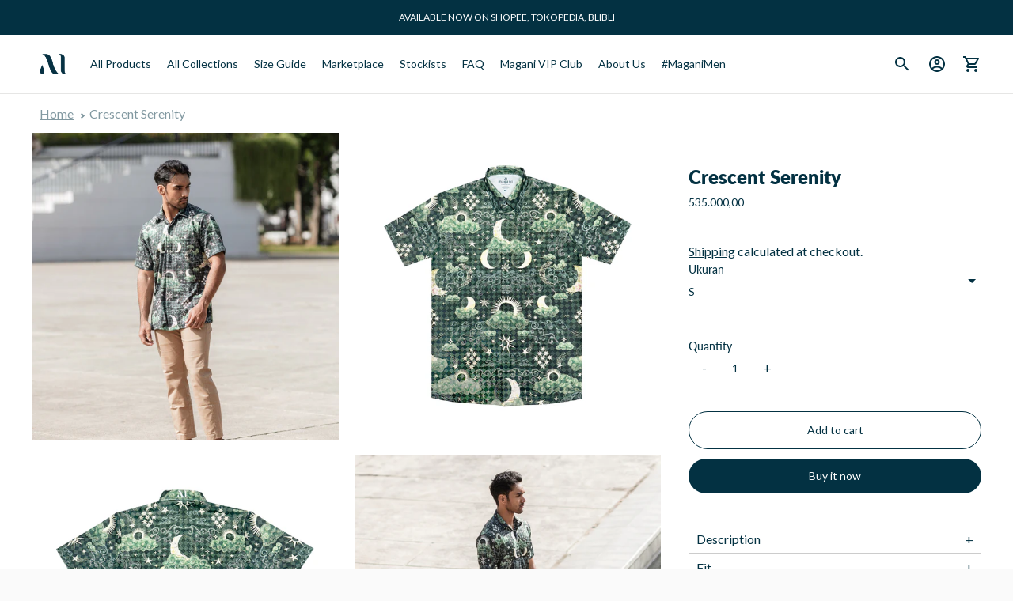

--- FILE ---
content_type: text/html; charset=utf-8
request_url: https://maganinosweat.com/products/crescent-serenity
body_size: 36223
content:
<!doctype html>

<!--
      ___                       ___           ___           ___
     /  /\                     /__/\         /  /\         /  /\
    /  /:/_                    \  \:\       /  /:/        /  /::\
   /  /:/ /\  ___     ___       \  \:\     /  /:/        /  /:/\:\
  /  /:/ /:/ /__/\   /  /\  ___  \  \:\   /  /:/  ___   /  /:/  \:\
 /__/:/ /:/  \  \:\ /  /:/ /__/\  \__\:\ /__/:/  /  /\ /__/:/ \__\:\
 \  \:\/:/    \  \:\  /:/  \  \:\ /  /:/ \  \:\ /  /:/ \  \:\ /  /:/
  \  \::/      \  \:\/:/    \  \:\  /:/   \  \:\  /:/   \  \:\  /:/
   \  \:\       \  \::/      \  \:\/:/     \  \:\/:/     \  \:\/:/
    \  \:\       \__\/        \  \::/       \  \::/       \  \::/
     \__\/                     \__\/         \__\/         \__\/

--------------------------------------------------------------------
#  Ira v3.2.1
#  Documentation: https://fluorescent.co/help/ira/
#  Purchase: https://themes.shopify.com/themes/ira/
#  A product by Fluorescent: https://fluorescent.co/
--------------------------------------------------------------------

-->

<html class="no-js" lang="en">
<head>
  <!-- Global site tag (gtag.js) - Google Ads: 613575652 -->
<script async src="https://www.googletagmanager.com/gtag/js?id=AW-613575652"></script>
<script>
  window.dataLayer = window.dataLayer || [];
  function gtag(){dataLayer.push(arguments);}
  gtag('js', new Date());

  gtag('config', 'AW-613575652');
</script>
  
  <!-- Global site tag (gtag.js) - Google Analytics -->
<script async src="https://www.googletagmanager.com/gtag/js?id=UA-172938044-1"></script>
<script>
  window.dataLayer = window.dataLayer || [];
  function gtag(){dataLayer.push(arguments);}
  gtag('js', new Date());

  gtag('config', 'UA-172938044-1');
</script>


  <meta charset="utf-8">
  <meta http-equiv="X-UA-Compatible" content="IE=edge">
  <meta name="viewport" content="width=device-width,initial-scale=1">
  <link rel="canonical" href="https://maganinosweat.com/products/crescent-serenity"><link rel="shortcut icon" href="//maganinosweat.com/cdn/shop/files/FA__Instagram_Grey_32x32.jpg?v=1613530537" type="image/png"><title>Crescent Serenity
&ndash; MAGANI NOSWEAT</title><meta name="description" content="Crescent Serenity : A timeless regular-fit shirt adorned with crescent moon, stars, and clouds. This deep green-hued piece exudes a contemporary and ethereal charm.">




<meta property="og:site_name" content="MAGANI NOSWEAT">
<meta property="og:url" content="https://maganinosweat.com/products/crescent-serenity">
<meta property="og:title" content="Crescent Serenity">
<meta property="og:type" content="product">
<meta property="og:description" content="Crescent Serenity : A timeless regular-fit shirt adorned with crescent moon, stars, and clouds. This deep green-hued piece exudes a contemporary and ethereal charm.">

  <meta property="og:price:amount" content="535.000,00">
  <meta property="og:price:currency" content="IDR">

<meta property="og:image" content="http://maganinosweat.com/cdn/shop/files/8_0750602f-240d-49a7-971d-8640fc9dc70e_1200x1200.png?v=1710349489"><meta property="og:image" content="http://maganinosweat.com/cdn/shop/files/raya1_1200x1200.png?v=1710472182"><meta property="og:image" content="http://maganinosweat.com/cdn/shop/files/raya-2_1200x1200.png?v=1710472182">
<meta property="og:image:secure_url" content="https://maganinosweat.com/cdn/shop/files/8_0750602f-240d-49a7-971d-8640fc9dc70e_1200x1200.png?v=1710349489"><meta property="og:image:secure_url" content="https://maganinosweat.com/cdn/shop/files/raya1_1200x1200.png?v=1710472182"><meta property="og:image:secure_url" content="https://maganinosweat.com/cdn/shop/files/raya-2_1200x1200.png?v=1710472182">


<meta name="twitter:card" content="summary_large_image">
<meta name="twitter:title" content="Crescent Serenity">
<meta name="twitter:description" content="Crescent Serenity : A timeless regular-fit shirt adorned with crescent moon, stars, and clouds. This deep green-hued piece exudes a contemporary and ethereal charm.">


  <script>
  console.log('Ira v3.2.1 by Fluorescent');

  document.documentElement.className = document.documentElement.className.replace('no-js', '');

  window.theme = {
    version: 'v3.2.1',
    moneyFormat: "{{amount_with_comma_separator}}",
    routes: {
      root: "/",
      cart: {
        base: "/cart",
        add: "/cart/add",
        change: "/cart/change",
        clear: "/cart/clear",
      },
      // Manual routes until Shopify adds support
      products: "/products",
      productRecommendations: "/recommendations/products"
    },
    strings: {
      product: {
        reviews: "Reviews"
      },
      search: {
        headings: {
          articles: "Articles",
          pages: "Pages",
          products: "Products"
        },
        view_all: "View all"
      }
    }
  }
</script>
  


<style>
  @font-face {
  font-family: Lato;
  font-weight: 800;
  font-style: normal;
  src: url("//maganinosweat.com/cdn/fonts/lato/lato_n8.1117b90add05215dbc8fbc91c5f9d67872eb3fb3.woff2") format("woff2"),
       url("//maganinosweat.com/cdn/fonts/lato/lato_n8.6bcabf8485cf657fec14e0a6e1af25cf01733df7.woff") format("woff");
}

  @font-face {
  font-family: Lato;
  font-weight: 400;
  font-style: normal;
  src: url("//maganinosweat.com/cdn/fonts/lato/lato_n4.c3b93d431f0091c8be23185e15c9d1fee1e971c5.woff2") format("woff2"),
       url("//maganinosweat.com/cdn/fonts/lato/lato_n4.d5c00c781efb195594fd2fd4ad04f7882949e327.woff") format("woff");
}

  @font-face {
  font-family: Lato;
  font-weight: 400;
  font-style: normal;
  src: url("//maganinosweat.com/cdn/fonts/lato/lato_n4.c3b93d431f0091c8be23185e15c9d1fee1e971c5.woff2") format("woff2"),
       url("//maganinosweat.com/cdn/fonts/lato/lato_n4.d5c00c781efb195594fd2fd4ad04f7882949e327.woff") format("woff");
}

  @font-face {
  font-family: Lato;
  font-weight: 500;
  font-style: normal;
  src: url("//maganinosweat.com/cdn/fonts/lato/lato_n5.b2fec044fbe05725e71d90882e5f3b21dae2efbd.woff2") format("woff2"),
       url("//maganinosweat.com/cdn/fonts/lato/lato_n5.f25a9a5c73ff9372e69074488f99e8ac702b5447.woff") format("woff");
}

  @font-face {
  font-family: Lato;
  font-weight: 400;
  font-style: italic;
  src: url("//maganinosweat.com/cdn/fonts/lato/lato_i4.09c847adc47c2fefc3368f2e241a3712168bc4b6.woff2") format("woff2"),
       url("//maganinosweat.com/cdn/fonts/lato/lato_i4.3c7d9eb6c1b0a2bf62d892c3ee4582b016d0f30c.woff") format("woff");
}

  

  :root {
    --color-text-heading: #033142;
    --color-text-subheading: rgba(3, 49, 66, 0.7);
    --color-text-body: #033142;
    --color-text-body-transparent: rgba(3, 49, 66, 0.05);
    --color-text-body-transparent-02: rgba(3, 49, 66, 0.2);
    --color-text-meta: rgba(3, 49, 66, 0.7);
    --color-text-link: #033142;
    --color-text-error: #b6534c;

    --color-background: #ffffff;
    --color-background-transparent: rgba(255, 255, 255, 0.8);
    --color-border: #e6e6e5;
    --color-overlay: #000000;
    --color-overlay-transparent: rgba(0, 0, 0, 0.6);

    --color-background-meta: #f5f5f5;
    --color-foreground-meta: rgba(3, 49, 66, 0.6);

    --color-border-input: #e6e6e5;
    --color-text-input: #033142;

    --color-background-button: #e6e6e5;
    --color-background-button-hover: #b4b4b1;
    --color-text-button: #033142;

    --color-border-button-secondary: #e6e6e5;
    --color-text-button-secondary: #033142;
    --color-border-button-secondary-hover: #e6e6e5;

    --color-background-contrast: #e6e6e5;
    --color-background-meta-contrast: #dcdcdb;
    --color-foreground-meta-contrast: rgba(3, 49, 66, 0.6);
    --color-text-meta-contrast: rgba(3, 49, 66, 0.7);
    --color-text-heading-contrast: #033142;
    --color-text-subheading-contrast: rgba(3, 49, 66, 0.7);
    --color-text-body-contrast: #033142;
    --color-border-contrast: #033142;
    --color-background-button-contrast: #033142;
    --color-background-button-hover-contrast: #0779a4;
    --color-text-button-contrast: #ffffff;
    --color-text-link-contrast: #033142;

    --color-background-header: #ffffff;
    --color-background-header-transparent: rgba(255, 255, 255, 0);
    --color-text-header: #033142;
    --color-icon-header: #033142;
    --color-border-header: #e6e6e5;
    --color-shadow-header: rgba(0, 0, 0, 0.15);

    --color-background-dropdown: #ffffff;
    --color-text-dropdown: #033142;
    --color-text-dropdown-transparent: rgba(3, 49, 66, 0.1);
    --color-border-dropdown: #033142;

    --color-background-footer: #e6e6e5;
    --color-text-footer: #033142;
    --color-border-footer: #e6e6e5;
    --color-border-footer-darker: #b4b4b1;

    --color-text-drawer: #033142;
    --color-text-meta-drawer: rgba(3, 49, 66, 0.7);
    --color-background-drawer: #ffffff;
    --color-border-drawer: #033142;
    --color-background-input-drawer: #ffffff;
    --color-text-input-drawer: #033142;

    --color-background-pill: rgba(230, 230, 229, 0.7);
    --color-background-pill-hover: #e6e6e5;

    --font-heading: Lato, sans-serif;
    --font-heading-weight: 800;
    --font-heading-style: normal;

    --font-body: Lato, sans-serif;
    --font-body-weight: 400;
    --font-body-style: normal;
    --font-body-bold-weight: 500;
    --font-body-bolder-weight: 600;

    --font-meta: Lato, sans-serif;
    --font-meta-weight: 400;
    --font-meta-style: normal;

    --radius-corner: 0px;
  }
</style>
  <link href="//maganinosweat.com/cdn/shop/t/68/assets/index.css?v=149050542028603624581768380614" rel="stylesheet" type="text/css" media="all" />
  
  <!--   HC - 21 Jun '21 - jquery lib -->
  <script src="https://ajax.googleapis.com/ajax/libs/jquery/3.5.1/jquery.min.js"></script>
  
  <script>window.performance && window.performance.mark && window.performance.mark('shopify.content_for_header.start');</script><meta name="google-site-verification" content="cDiK03qFTHK_qqMs4tsmT8V0CEb60-_06yf0FwaeiAE">
<meta name="facebook-domain-verification" content="namvfkotbme4g3d6c0mzesn1pbomli">
<meta name="facebook-domain-verification" content="v15p3sbjcnfnmlkod873wuv6eknwhn">
<meta id="shopify-digital-wallet" name="shopify-digital-wallet" content="/7872086106/digital_wallets/dialog">
<link rel="alternate" type="application/json+oembed" href="https://maganinosweat.com/products/crescent-serenity.oembed">
<script async="async" src="/checkouts/internal/preloads.js?locale=en-ID"></script>
<script id="shopify-features" type="application/json">{"accessToken":"54cfd47c07032f0b8f171cc740f39ddb","betas":["rich-media-storefront-analytics"],"domain":"maganinosweat.com","predictiveSearch":true,"shopId":7872086106,"locale":"en"}</script>
<script>var Shopify = Shopify || {};
Shopify.shop = "magani-test.myshopify.com";
Shopify.locale = "en";
Shopify.currency = {"active":"IDR","rate":"1.0"};
Shopify.country = "ID";
Shopify.theme = {"name":"LUNAR2026\/19 Jan\/Launch","id":175806677185,"schema_name":"Ira","schema_version":"3.2.1","theme_store_id":790,"role":"main"};
Shopify.theme.handle = "null";
Shopify.theme.style = {"id":null,"handle":null};
Shopify.cdnHost = "maganinosweat.com/cdn";
Shopify.routes = Shopify.routes || {};
Shopify.routes.root = "/";</script>
<script type="module">!function(o){(o.Shopify=o.Shopify||{}).modules=!0}(window);</script>
<script>!function(o){function n(){var o=[];function n(){o.push(Array.prototype.slice.apply(arguments))}return n.q=o,n}var t=o.Shopify=o.Shopify||{};t.loadFeatures=n(),t.autoloadFeatures=n()}(window);</script>
<script id="shop-js-analytics" type="application/json">{"pageType":"product"}</script>
<script defer="defer" async type="module" src="//maganinosweat.com/cdn/shopifycloud/shop-js/modules/v2/client.init-shop-cart-sync_BT-GjEfc.en.esm.js"></script>
<script defer="defer" async type="module" src="//maganinosweat.com/cdn/shopifycloud/shop-js/modules/v2/chunk.common_D58fp_Oc.esm.js"></script>
<script defer="defer" async type="module" src="//maganinosweat.com/cdn/shopifycloud/shop-js/modules/v2/chunk.modal_xMitdFEc.esm.js"></script>
<script type="module">
  await import("//maganinosweat.com/cdn/shopifycloud/shop-js/modules/v2/client.init-shop-cart-sync_BT-GjEfc.en.esm.js");
await import("//maganinosweat.com/cdn/shopifycloud/shop-js/modules/v2/chunk.common_D58fp_Oc.esm.js");
await import("//maganinosweat.com/cdn/shopifycloud/shop-js/modules/v2/chunk.modal_xMitdFEc.esm.js");

  window.Shopify.SignInWithShop?.initShopCartSync?.({"fedCMEnabled":true,"windoidEnabled":true});

</script>
<script>(function() {
  var isLoaded = false;
  function asyncLoad() {
    if (isLoaded) return;
    isLoaded = true;
    var urls = ["https:\/\/sellup.herokuapp.com\/upseller.js?shop=magani-test.myshopify.com","https:\/\/sellup.herokuapp.com\/kartifyjs\/kartify.js?shop=magani-test.myshopify.com","https:\/\/cdn1.stamped.io\/files\/widget.min.js?shop=magani-test.myshopify.com","https:\/\/static.klaviyo.com\/onsite\/js\/QRCSQW\/klaviyo.js?company_id=QRCSQW\u0026shop=magani-test.myshopify.com"];
    for (var i = 0; i < urls.length; i++) {
      var s = document.createElement('script');
      s.type = 'text/javascript';
      s.async = true;
      s.src = urls[i];
      var x = document.getElementsByTagName('script')[0];
      x.parentNode.insertBefore(s, x);
    }
  };
  if(window.attachEvent) {
    window.attachEvent('onload', asyncLoad);
  } else {
    window.addEventListener('load', asyncLoad, false);
  }
})();</script>
<script id="__st">var __st={"a":7872086106,"offset":25200,"reqid":"564ff94d-0fbf-440e-bfcc-afef07561d58-1769075382","pageurl":"maganinosweat.com\/products\/crescent-serenity","u":"54136ee3c37d","p":"product","rtyp":"product","rid":10207614468289};</script>
<script>window.ShopifyPaypalV4VisibilityTracking = true;</script>
<script id="captcha-bootstrap">!function(){'use strict';const t='contact',e='account',n='new_comment',o=[[t,t],['blogs',n],['comments',n],[t,'customer']],c=[[e,'customer_login'],[e,'guest_login'],[e,'recover_customer_password'],[e,'create_customer']],r=t=>t.map((([t,e])=>`form[action*='/${t}']:not([data-nocaptcha='true']) input[name='form_type'][value='${e}']`)).join(','),a=t=>()=>t?[...document.querySelectorAll(t)].map((t=>t.form)):[];function s(){const t=[...o],e=r(t);return a(e)}const i='password',u='form_key',d=['recaptcha-v3-token','g-recaptcha-response','h-captcha-response',i],f=()=>{try{return window.sessionStorage}catch{return}},m='__shopify_v',_=t=>t.elements[u];function p(t,e,n=!1){try{const o=window.sessionStorage,c=JSON.parse(o.getItem(e)),{data:r}=function(t){const{data:e,action:n}=t;return t[m]||n?{data:e,action:n}:{data:t,action:n}}(c);for(const[e,n]of Object.entries(r))t.elements[e]&&(t.elements[e].value=n);n&&o.removeItem(e)}catch(o){console.error('form repopulation failed',{error:o})}}const l='form_type',E='cptcha';function T(t){t.dataset[E]=!0}const w=window,h=w.document,L='Shopify',v='ce_forms',y='captcha';let A=!1;((t,e)=>{const n=(g='f06e6c50-85a8-45c8-87d0-21a2b65856fe',I='https://cdn.shopify.com/shopifycloud/storefront-forms-hcaptcha/ce_storefront_forms_captcha_hcaptcha.v1.5.2.iife.js',D={infoText:'Protected by hCaptcha',privacyText:'Privacy',termsText:'Terms'},(t,e,n)=>{const o=w[L][v],c=o.bindForm;if(c)return c(t,g,e,D).then(n);var r;o.q.push([[t,g,e,D],n]),r=I,A||(h.body.append(Object.assign(h.createElement('script'),{id:'captcha-provider',async:!0,src:r})),A=!0)});var g,I,D;w[L]=w[L]||{},w[L][v]=w[L][v]||{},w[L][v].q=[],w[L][y]=w[L][y]||{},w[L][y].protect=function(t,e){n(t,void 0,e),T(t)},Object.freeze(w[L][y]),function(t,e,n,w,h,L){const[v,y,A,g]=function(t,e,n){const i=e?o:[],u=t?c:[],d=[...i,...u],f=r(d),m=r(i),_=r(d.filter((([t,e])=>n.includes(e))));return[a(f),a(m),a(_),s()]}(w,h,L),I=t=>{const e=t.target;return e instanceof HTMLFormElement?e:e&&e.form},D=t=>v().includes(t);t.addEventListener('submit',(t=>{const e=I(t);if(!e)return;const n=D(e)&&!e.dataset.hcaptchaBound&&!e.dataset.recaptchaBound,o=_(e),c=g().includes(e)&&(!o||!o.value);(n||c)&&t.preventDefault(),c&&!n&&(function(t){try{if(!f())return;!function(t){const e=f();if(!e)return;const n=_(t);if(!n)return;const o=n.value;o&&e.removeItem(o)}(t);const e=Array.from(Array(32),(()=>Math.random().toString(36)[2])).join('');!function(t,e){_(t)||t.append(Object.assign(document.createElement('input'),{type:'hidden',name:u})),t.elements[u].value=e}(t,e),function(t,e){const n=f();if(!n)return;const o=[...t.querySelectorAll(`input[type='${i}']`)].map((({name:t})=>t)),c=[...d,...o],r={};for(const[a,s]of new FormData(t).entries())c.includes(a)||(r[a]=s);n.setItem(e,JSON.stringify({[m]:1,action:t.action,data:r}))}(t,e)}catch(e){console.error('failed to persist form',e)}}(e),e.submit())}));const S=(t,e)=>{t&&!t.dataset[E]&&(n(t,e.some((e=>e===t))),T(t))};for(const o of['focusin','change'])t.addEventListener(o,(t=>{const e=I(t);D(e)&&S(e,y())}));const B=e.get('form_key'),M=e.get(l),P=B&&M;t.addEventListener('DOMContentLoaded',(()=>{const t=y();if(P)for(const e of t)e.elements[l].value===M&&p(e,B);[...new Set([...A(),...v().filter((t=>'true'===t.dataset.shopifyCaptcha))])].forEach((e=>S(e,t)))}))}(h,new URLSearchParams(w.location.search),n,t,e,['guest_login'])})(!0,!0)}();</script>
<script integrity="sha256-4kQ18oKyAcykRKYeNunJcIwy7WH5gtpwJnB7kiuLZ1E=" data-source-attribution="shopify.loadfeatures" defer="defer" src="//maganinosweat.com/cdn/shopifycloud/storefront/assets/storefront/load_feature-a0a9edcb.js" crossorigin="anonymous"></script>
<script data-source-attribution="shopify.dynamic_checkout.dynamic.init">var Shopify=Shopify||{};Shopify.PaymentButton=Shopify.PaymentButton||{isStorefrontPortableWallets:!0,init:function(){window.Shopify.PaymentButton.init=function(){};var t=document.createElement("script");t.src="https://maganinosweat.com/cdn/shopifycloud/portable-wallets/latest/portable-wallets.en.js",t.type="module",document.head.appendChild(t)}};
</script>
<script data-source-attribution="shopify.dynamic_checkout.buyer_consent">
  function portableWalletsHideBuyerConsent(e){var t=document.getElementById("shopify-buyer-consent"),n=document.getElementById("shopify-subscription-policy-button");t&&n&&(t.classList.add("hidden"),t.setAttribute("aria-hidden","true"),n.removeEventListener("click",e))}function portableWalletsShowBuyerConsent(e){var t=document.getElementById("shopify-buyer-consent"),n=document.getElementById("shopify-subscription-policy-button");t&&n&&(t.classList.remove("hidden"),t.removeAttribute("aria-hidden"),n.addEventListener("click",e))}window.Shopify?.PaymentButton&&(window.Shopify.PaymentButton.hideBuyerConsent=portableWalletsHideBuyerConsent,window.Shopify.PaymentButton.showBuyerConsent=portableWalletsShowBuyerConsent);
</script>
<script>
  function portableWalletsCleanup(e){e&&e.src&&console.error("Failed to load portable wallets script "+e.src);var t=document.querySelectorAll("shopify-accelerated-checkout .shopify-payment-button__skeleton, shopify-accelerated-checkout-cart .wallet-cart-button__skeleton"),e=document.getElementById("shopify-buyer-consent");for(let e=0;e<t.length;e++)t[e].remove();e&&e.remove()}function portableWalletsNotLoadedAsModule(e){e instanceof ErrorEvent&&"string"==typeof e.message&&e.message.includes("import.meta")&&"string"==typeof e.filename&&e.filename.includes("portable-wallets")&&(window.removeEventListener("error",portableWalletsNotLoadedAsModule),window.Shopify.PaymentButton.failedToLoad=e,"loading"===document.readyState?document.addEventListener("DOMContentLoaded",window.Shopify.PaymentButton.init):window.Shopify.PaymentButton.init())}window.addEventListener("error",portableWalletsNotLoadedAsModule);
</script>

<script type="module" src="https://maganinosweat.com/cdn/shopifycloud/portable-wallets/latest/portable-wallets.en.js" onError="portableWalletsCleanup(this)" crossorigin="anonymous"></script>
<script nomodule>
  document.addEventListener("DOMContentLoaded", portableWalletsCleanup);
</script>

<link id="shopify-accelerated-checkout-styles" rel="stylesheet" media="screen" href="https://maganinosweat.com/cdn/shopifycloud/portable-wallets/latest/accelerated-checkout-backwards-compat.css" crossorigin="anonymous">
<style id="shopify-accelerated-checkout-cart">
        #shopify-buyer-consent {
  margin-top: 1em;
  display: inline-block;
  width: 100%;
}

#shopify-buyer-consent.hidden {
  display: none;
}

#shopify-subscription-policy-button {
  background: none;
  border: none;
  padding: 0;
  text-decoration: underline;
  font-size: inherit;
  cursor: pointer;
}

#shopify-subscription-policy-button::before {
  box-shadow: none;
}

      </style>

<script>window.performance && window.performance.mark && window.performance.mark('shopify.content_for_header.end');</script>







<!--begin-boost-pfs-filter-css-->
  <link rel="preload stylesheet" href="//maganinosweat.com/cdn/shop/t/68/assets/boost-pfs-instant-search.css?v=169989433812219567861768380614" as="style"><link href="//maganinosweat.com/cdn/shop/t/68/assets/boost-pfs-custom.css?v=146367642121139646851768380614" rel="stylesheet" type="text/css" media="all" />
<style data-id="boost-pfs-style" type="text/css">
    .boost-pfs-filter-option-title-text {}

   .boost-pfs-filter-tree-v .boost-pfs-filter-option-title-text:before {}
    .boost-pfs-filter-tree-v .boost-pfs-filter-option.boost-pfs-filter-option-collapsed .boost-pfs-filter-option-title-text:before {}
    .boost-pfs-filter-tree-h .boost-pfs-filter-option-title-heading:before {
      border-right-color: ;
      border-bottom-color: ;
    }

    .boost-pfs-filter-option-content .boost-pfs-filter-option-item-list .boost-pfs-filter-option-item button,
    .boost-pfs-filter-option-content .boost-pfs-filter-option-item-list .boost-pfs-filter-option-item .boost-pfs-filter-button,
    .boost-pfs-filter-option-range-amount input,
    .boost-pfs-filter-tree-v .boost-pfs-filter-refine-by .boost-pfs-filter-refine-by-items .refine-by-item,
    .boost-pfs-filter-refine-by-wrapper-v .boost-pfs-filter-refine-by .boost-pfs-filter-refine-by-items .refine-by-item,
    .boost-pfs-filter-refine-by .boost-pfs-filter-option-title,
    .boost-pfs-filter-refine-by .boost-pfs-filter-refine-by-items .refine-by-item>a,
    .boost-pfs-filter-refine-by>span,
    .boost-pfs-filter-clear,
    .boost-pfs-filter-clear-all{color: rgba(3,49,66,1);}

    .boost-pfs-filter-option-multi-level-collections .boost-pfs-filter-option-multi-level-list .boost-pfs-filter-option-item .boost-pfs-filter-button-arrow .boost-pfs-arrow:before,
    .boost-pfs-filter-option-multi-level-tag .boost-pfs-filter-option-multi-level-list .boost-pfs-filter-option-item .boost-pfs-filter-button-arrow .boost-pfs-arrow:before {border-right: 1px solid rgba(3,49,66,1);
        border-bottom: 1px solid rgba(3,49,66,1);}

    .boost-pfs-filter-refine-by .boost-pfs-filter-refine-by-items .refine-by-item .boost-pfs-filter-clear:before,
    .boost-pfs-filter-refine-by .boost-pfs-filter-refine-by-items .refine-by-item .boost-pfs-filter-clear:after {
      background: rgba(3,49,66,1);
    }

    .boost-pfs-filter-tree-mobile-button button,
    .boost-pfs-filter-top-sorting-mobile button {color: rgba(3,49,66,1) !important;background: rgba(230,230,229,1) !important;}
    .boost-pfs-filter-top-sorting-mobile button>span:after {color: rgba(3,49,66,1) !important;}
  </style>
<!--end-boost-pfs-filter-css-->


<script src="https://cdn.shopify.com/extensions/019b97b0-6350-7631-8123-95494b086580/socialwidget-instafeed-78/assets/social-widget.min.js" type="text/javascript" defer="defer"></script>
<link href="https://monorail-edge.shopifysvc.com" rel="dns-prefetch">
<script>(function(){if ("sendBeacon" in navigator && "performance" in window) {try {var session_token_from_headers = performance.getEntriesByType('navigation')[0].serverTiming.find(x => x.name == '_s').description;} catch {var session_token_from_headers = undefined;}var session_cookie_matches = document.cookie.match(/_shopify_s=([^;]*)/);var session_token_from_cookie = session_cookie_matches && session_cookie_matches.length === 2 ? session_cookie_matches[1] : "";var session_token = session_token_from_headers || session_token_from_cookie || "";function handle_abandonment_event(e) {var entries = performance.getEntries().filter(function(entry) {return /monorail-edge.shopifysvc.com/.test(entry.name);});if (!window.abandonment_tracked && entries.length === 0) {window.abandonment_tracked = true;var currentMs = Date.now();var navigation_start = performance.timing.navigationStart;var payload = {shop_id: 7872086106,url: window.location.href,navigation_start,duration: currentMs - navigation_start,session_token,page_type: "product"};window.navigator.sendBeacon("https://monorail-edge.shopifysvc.com/v1/produce", JSON.stringify({schema_id: "online_store_buyer_site_abandonment/1.1",payload: payload,metadata: {event_created_at_ms: currentMs,event_sent_at_ms: currentMs}}));}}window.addEventListener('pagehide', handle_abandonment_event);}}());</script>
<script id="web-pixels-manager-setup">(function e(e,d,r,n,o){if(void 0===o&&(o={}),!Boolean(null===(a=null===(i=window.Shopify)||void 0===i?void 0:i.analytics)||void 0===a?void 0:a.replayQueue)){var i,a;window.Shopify=window.Shopify||{};var t=window.Shopify;t.analytics=t.analytics||{};var s=t.analytics;s.replayQueue=[],s.publish=function(e,d,r){return s.replayQueue.push([e,d,r]),!0};try{self.performance.mark("wpm:start")}catch(e){}var l=function(){var e={modern:/Edge?\/(1{2}[4-9]|1[2-9]\d|[2-9]\d{2}|\d{4,})\.\d+(\.\d+|)|Firefox\/(1{2}[4-9]|1[2-9]\d|[2-9]\d{2}|\d{4,})\.\d+(\.\d+|)|Chrom(ium|e)\/(9{2}|\d{3,})\.\d+(\.\d+|)|(Maci|X1{2}).+ Version\/(15\.\d+|(1[6-9]|[2-9]\d|\d{3,})\.\d+)([,.]\d+|)( \(\w+\)|)( Mobile\/\w+|) Safari\/|Chrome.+OPR\/(9{2}|\d{3,})\.\d+\.\d+|(CPU[ +]OS|iPhone[ +]OS|CPU[ +]iPhone|CPU IPhone OS|CPU iPad OS)[ +]+(15[._]\d+|(1[6-9]|[2-9]\d|\d{3,})[._]\d+)([._]\d+|)|Android:?[ /-](13[3-9]|1[4-9]\d|[2-9]\d{2}|\d{4,})(\.\d+|)(\.\d+|)|Android.+Firefox\/(13[5-9]|1[4-9]\d|[2-9]\d{2}|\d{4,})\.\d+(\.\d+|)|Android.+Chrom(ium|e)\/(13[3-9]|1[4-9]\d|[2-9]\d{2}|\d{4,})\.\d+(\.\d+|)|SamsungBrowser\/([2-9]\d|\d{3,})\.\d+/,legacy:/Edge?\/(1[6-9]|[2-9]\d|\d{3,})\.\d+(\.\d+|)|Firefox\/(5[4-9]|[6-9]\d|\d{3,})\.\d+(\.\d+|)|Chrom(ium|e)\/(5[1-9]|[6-9]\d|\d{3,})\.\d+(\.\d+|)([\d.]+$|.*Safari\/(?![\d.]+ Edge\/[\d.]+$))|(Maci|X1{2}).+ Version\/(10\.\d+|(1[1-9]|[2-9]\d|\d{3,})\.\d+)([,.]\d+|)( \(\w+\)|)( Mobile\/\w+|) Safari\/|Chrome.+OPR\/(3[89]|[4-9]\d|\d{3,})\.\d+\.\d+|(CPU[ +]OS|iPhone[ +]OS|CPU[ +]iPhone|CPU IPhone OS|CPU iPad OS)[ +]+(10[._]\d+|(1[1-9]|[2-9]\d|\d{3,})[._]\d+)([._]\d+|)|Android:?[ /-](13[3-9]|1[4-9]\d|[2-9]\d{2}|\d{4,})(\.\d+|)(\.\d+|)|Mobile Safari.+OPR\/([89]\d|\d{3,})\.\d+\.\d+|Android.+Firefox\/(13[5-9]|1[4-9]\d|[2-9]\d{2}|\d{4,})\.\d+(\.\d+|)|Android.+Chrom(ium|e)\/(13[3-9]|1[4-9]\d|[2-9]\d{2}|\d{4,})\.\d+(\.\d+|)|Android.+(UC? ?Browser|UCWEB|U3)[ /]?(15\.([5-9]|\d{2,})|(1[6-9]|[2-9]\d|\d{3,})\.\d+)\.\d+|SamsungBrowser\/(5\.\d+|([6-9]|\d{2,})\.\d+)|Android.+MQ{2}Browser\/(14(\.(9|\d{2,})|)|(1[5-9]|[2-9]\d|\d{3,})(\.\d+|))(\.\d+|)|K[Aa][Ii]OS\/(3\.\d+|([4-9]|\d{2,})\.\d+)(\.\d+|)/},d=e.modern,r=e.legacy,n=navigator.userAgent;return n.match(d)?"modern":n.match(r)?"legacy":"unknown"}(),u="modern"===l?"modern":"legacy",c=(null!=n?n:{modern:"",legacy:""})[u],f=function(e){return[e.baseUrl,"/wpm","/b",e.hashVersion,"modern"===e.buildTarget?"m":"l",".js"].join("")}({baseUrl:d,hashVersion:r,buildTarget:u}),m=function(e){var d=e.version,r=e.bundleTarget,n=e.surface,o=e.pageUrl,i=e.monorailEndpoint;return{emit:function(e){var a=e.status,t=e.errorMsg,s=(new Date).getTime(),l=JSON.stringify({metadata:{event_sent_at_ms:s},events:[{schema_id:"web_pixels_manager_load/3.1",payload:{version:d,bundle_target:r,page_url:o,status:a,surface:n,error_msg:t},metadata:{event_created_at_ms:s}}]});if(!i)return console&&console.warn&&console.warn("[Web Pixels Manager] No Monorail endpoint provided, skipping logging."),!1;try{return self.navigator.sendBeacon.bind(self.navigator)(i,l)}catch(e){}var u=new XMLHttpRequest;try{return u.open("POST",i,!0),u.setRequestHeader("Content-Type","text/plain"),u.send(l),!0}catch(e){return console&&console.warn&&console.warn("[Web Pixels Manager] Got an unhandled error while logging to Monorail."),!1}}}}({version:r,bundleTarget:l,surface:e.surface,pageUrl:self.location.href,monorailEndpoint:e.monorailEndpoint});try{o.browserTarget=l,function(e){var d=e.src,r=e.async,n=void 0===r||r,o=e.onload,i=e.onerror,a=e.sri,t=e.scriptDataAttributes,s=void 0===t?{}:t,l=document.createElement("script"),u=document.querySelector("head"),c=document.querySelector("body");if(l.async=n,l.src=d,a&&(l.integrity=a,l.crossOrigin="anonymous"),s)for(var f in s)if(Object.prototype.hasOwnProperty.call(s,f))try{l.dataset[f]=s[f]}catch(e){}if(o&&l.addEventListener("load",o),i&&l.addEventListener("error",i),u)u.appendChild(l);else{if(!c)throw new Error("Did not find a head or body element to append the script");c.appendChild(l)}}({src:f,async:!0,onload:function(){if(!function(){var e,d;return Boolean(null===(d=null===(e=window.Shopify)||void 0===e?void 0:e.analytics)||void 0===d?void 0:d.initialized)}()){var d=window.webPixelsManager.init(e)||void 0;if(d){var r=window.Shopify.analytics;r.replayQueue.forEach((function(e){var r=e[0],n=e[1],o=e[2];d.publishCustomEvent(r,n,o)})),r.replayQueue=[],r.publish=d.publishCustomEvent,r.visitor=d.visitor,r.initialized=!0}}},onerror:function(){return m.emit({status:"failed",errorMsg:"".concat(f," has failed to load")})},sri:function(e){var d=/^sha384-[A-Za-z0-9+/=]+$/;return"string"==typeof e&&d.test(e)}(c)?c:"",scriptDataAttributes:o}),m.emit({status:"loading"})}catch(e){m.emit({status:"failed",errorMsg:(null==e?void 0:e.message)||"Unknown error"})}}})({shopId: 7872086106,storefrontBaseUrl: "https://maganinosweat.com",extensionsBaseUrl: "https://extensions.shopifycdn.com/cdn/shopifycloud/web-pixels-manager",monorailEndpoint: "https://monorail-edge.shopifysvc.com/unstable/produce_batch",surface: "storefront-renderer",enabledBetaFlags: ["2dca8a86"],webPixelsConfigList: [{"id":"1509949633","configuration":"{\"accountID\":\"QRCSQW\",\"webPixelConfig\":\"eyJlbmFibGVBZGRlZFRvQ2FydEV2ZW50cyI6IHRydWV9\"}","eventPayloadVersion":"v1","runtimeContext":"STRICT","scriptVersion":"524f6c1ee37bacdca7657a665bdca589","type":"APP","apiClientId":123074,"privacyPurposes":["ANALYTICS","MARKETING"],"dataSharingAdjustments":{"protectedCustomerApprovalScopes":["read_customer_address","read_customer_email","read_customer_name","read_customer_personal_data","read_customer_phone"]}},{"id":"501612737","configuration":"{\"config\":\"{\\\"pixel_id\\\":\\\"AW-613575652\\\",\\\"target_country\\\":\\\"ID\\\",\\\"gtag_events\\\":[{\\\"type\\\":\\\"search\\\",\\\"action_label\\\":\\\"AW-613575652\\\/Gu77CO2OwNcBEOTXyaQC\\\"},{\\\"type\\\":\\\"begin_checkout\\\",\\\"action_label\\\":\\\"AW-613575652\\\/xjwSCOqOwNcBEOTXyaQC\\\"},{\\\"type\\\":\\\"view_item\\\",\\\"action_label\\\":[\\\"AW-613575652\\\/ZjZnCOSOwNcBEOTXyaQC\\\",\\\"MC-ZQWVSW81XV\\\"]},{\\\"type\\\":\\\"purchase\\\",\\\"action_label\\\":[\\\"AW-613575652\\\/dI50COGOwNcBEOTXyaQC\\\",\\\"MC-ZQWVSW81XV\\\"]},{\\\"type\\\":\\\"page_view\\\",\\\"action_label\\\":[\\\"AW-613575652\\\/VquzCN6OwNcBEOTXyaQC\\\",\\\"MC-ZQWVSW81XV\\\"]},{\\\"type\\\":\\\"add_payment_info\\\",\\\"action_label\\\":\\\"AW-613575652\\\/svjECPCOwNcBEOTXyaQC\\\"},{\\\"type\\\":\\\"add_to_cart\\\",\\\"action_label\\\":\\\"AW-613575652\\\/rpczCOeOwNcBEOTXyaQC\\\"}],\\\"enable_monitoring_mode\\\":false}\"}","eventPayloadVersion":"v1","runtimeContext":"OPEN","scriptVersion":"b2a88bafab3e21179ed38636efcd8a93","type":"APP","apiClientId":1780363,"privacyPurposes":[],"dataSharingAdjustments":{"protectedCustomerApprovalScopes":["read_customer_address","read_customer_email","read_customer_name","read_customer_personal_data","read_customer_phone"]}},{"id":"275906753","configuration":"{\"pixel_id\":\"342953956695587\",\"pixel_type\":\"facebook_pixel\",\"metaapp_system_user_token\":\"-\"}","eventPayloadVersion":"v1","runtimeContext":"OPEN","scriptVersion":"ca16bc87fe92b6042fbaa3acc2fbdaa6","type":"APP","apiClientId":2329312,"privacyPurposes":["ANALYTICS","MARKETING","SALE_OF_DATA"],"dataSharingAdjustments":{"protectedCustomerApprovalScopes":["read_customer_address","read_customer_email","read_customer_name","read_customer_personal_data","read_customer_phone"]}},{"id":"94798017","eventPayloadVersion":"v1","runtimeContext":"LAX","scriptVersion":"1","type":"CUSTOM","privacyPurposes":["ANALYTICS"],"name":"Google Analytics tag (migrated)"},{"id":"shopify-app-pixel","configuration":"{}","eventPayloadVersion":"v1","runtimeContext":"STRICT","scriptVersion":"0450","apiClientId":"shopify-pixel","type":"APP","privacyPurposes":["ANALYTICS","MARKETING"]},{"id":"shopify-custom-pixel","eventPayloadVersion":"v1","runtimeContext":"LAX","scriptVersion":"0450","apiClientId":"shopify-pixel","type":"CUSTOM","privacyPurposes":["ANALYTICS","MARKETING"]}],isMerchantRequest: false,initData: {"shop":{"name":"MAGANI NOSWEAT","paymentSettings":{"currencyCode":"IDR"},"myshopifyDomain":"magani-test.myshopify.com","countryCode":"ID","storefrontUrl":"https:\/\/maganinosweat.com"},"customer":null,"cart":null,"checkout":null,"productVariants":[{"price":{"amount":535000.0,"currencyCode":"IDR"},"product":{"title":"Crescent Serenity","vendor":"Tidak ada merek","id":"10207614468289","untranslatedTitle":"Crescent Serenity","url":"\/products\/crescent-serenity","type":"no type"},"id":"47774772560065","image":{"src":"\/\/maganinosweat.com\/cdn\/shop\/files\/8_0750602f-240d-49a7-971d-8640fc9dc70e.png?v=1710349489"},"sku":"110000010091","title":"XS","untranslatedTitle":"XS"},{"price":{"amount":535000.0,"currencyCode":"IDR"},"product":{"title":"Crescent Serenity","vendor":"Tidak ada merek","id":"10207614468289","untranslatedTitle":"Crescent Serenity","url":"\/products\/crescent-serenity","type":"no type"},"id":"47774772592833","image":{"src":"\/\/maganinosweat.com\/cdn\/shop\/files\/8_0750602f-240d-49a7-971d-8640fc9dc70e.png?v=1710349489"},"sku":"110000011091","title":"S","untranslatedTitle":"S"},{"price":{"amount":535000.0,"currencyCode":"IDR"},"product":{"title":"Crescent Serenity","vendor":"Tidak ada merek","id":"10207614468289","untranslatedTitle":"Crescent Serenity","url":"\/products\/crescent-serenity","type":"no type"},"id":"47774772625601","image":{"src":"\/\/maganinosweat.com\/cdn\/shop\/files\/8_0750602f-240d-49a7-971d-8640fc9dc70e.png?v=1710349489"},"sku":"110000012091","title":"M","untranslatedTitle":"M"},{"price":{"amount":535000.0,"currencyCode":"IDR"},"product":{"title":"Crescent Serenity","vendor":"Tidak ada merek","id":"10207614468289","untranslatedTitle":"Crescent Serenity","url":"\/products\/crescent-serenity","type":"no type"},"id":"47774772658369","image":{"src":"\/\/maganinosweat.com\/cdn\/shop\/files\/8_0750602f-240d-49a7-971d-8640fc9dc70e.png?v=1710349489"},"sku":"110000013091","title":"L","untranslatedTitle":"L"},{"price":{"amount":535000.0,"currencyCode":"IDR"},"product":{"title":"Crescent Serenity","vendor":"Tidak ada merek","id":"10207614468289","untranslatedTitle":"Crescent Serenity","url":"\/products\/crescent-serenity","type":"no type"},"id":"47774772691137","image":{"src":"\/\/maganinosweat.com\/cdn\/shop\/files\/8_0750602f-240d-49a7-971d-8640fc9dc70e.png?v=1710349489"},"sku":"110000014091","title":"XL","untranslatedTitle":"XL"},{"price":{"amount":535000.0,"currencyCode":"IDR"},"product":{"title":"Crescent Serenity","vendor":"Tidak ada merek","id":"10207614468289","untranslatedTitle":"Crescent Serenity","url":"\/products\/crescent-serenity","type":"no type"},"id":"47774772723905","image":{"src":"\/\/maganinosweat.com\/cdn\/shop\/files\/8_0750602f-240d-49a7-971d-8640fc9dc70e.png?v=1710349489"},"sku":"110000015091","title":"2XL","untranslatedTitle":"2XL"},{"price":{"amount":535000.0,"currencyCode":"IDR"},"product":{"title":"Crescent Serenity","vendor":"Tidak ada merek","id":"10207614468289","untranslatedTitle":"Crescent Serenity","url":"\/products\/crescent-serenity","type":"no type"},"id":"47774772756673","image":{"src":"\/\/maganinosweat.com\/cdn\/shop\/files\/8_0750602f-240d-49a7-971d-8640fc9dc70e.png?v=1710349489"},"sku":"110000016091","title":"3XL","untranslatedTitle":"3XL"}],"purchasingCompany":null},},"https://maganinosweat.com/cdn","fcfee988w5aeb613cpc8e4bc33m6693e112",{"modern":"","legacy":""},{"shopId":"7872086106","storefrontBaseUrl":"https:\/\/maganinosweat.com","extensionBaseUrl":"https:\/\/extensions.shopifycdn.com\/cdn\/shopifycloud\/web-pixels-manager","surface":"storefront-renderer","enabledBetaFlags":"[\"2dca8a86\"]","isMerchantRequest":"false","hashVersion":"fcfee988w5aeb613cpc8e4bc33m6693e112","publish":"custom","events":"[[\"page_viewed\",{}],[\"product_viewed\",{\"productVariant\":{\"price\":{\"amount\":535000.0,\"currencyCode\":\"IDR\"},\"product\":{\"title\":\"Crescent Serenity\",\"vendor\":\"Tidak ada merek\",\"id\":\"10207614468289\",\"untranslatedTitle\":\"Crescent Serenity\",\"url\":\"\/products\/crescent-serenity\",\"type\":\"no type\"},\"id\":\"47774772592833\",\"image\":{\"src\":\"\/\/maganinosweat.com\/cdn\/shop\/files\/8_0750602f-240d-49a7-971d-8640fc9dc70e.png?v=1710349489\"},\"sku\":\"110000011091\",\"title\":\"S\",\"untranslatedTitle\":\"S\"}}]]"});</script><script>
  window.ShopifyAnalytics = window.ShopifyAnalytics || {};
  window.ShopifyAnalytics.meta = window.ShopifyAnalytics.meta || {};
  window.ShopifyAnalytics.meta.currency = 'IDR';
  var meta = {"product":{"id":10207614468289,"gid":"gid:\/\/shopify\/Product\/10207614468289","vendor":"Tidak ada merek","type":"no type","handle":"crescent-serenity","variants":[{"id":47774772560065,"price":53500000,"name":"Crescent Serenity - XS","public_title":"XS","sku":"110000010091"},{"id":47774772592833,"price":53500000,"name":"Crescent Serenity - S","public_title":"S","sku":"110000011091"},{"id":47774772625601,"price":53500000,"name":"Crescent Serenity - M","public_title":"M","sku":"110000012091"},{"id":47774772658369,"price":53500000,"name":"Crescent Serenity - L","public_title":"L","sku":"110000013091"},{"id":47774772691137,"price":53500000,"name":"Crescent Serenity - XL","public_title":"XL","sku":"110000014091"},{"id":47774772723905,"price":53500000,"name":"Crescent Serenity - 2XL","public_title":"2XL","sku":"110000015091"},{"id":47774772756673,"price":53500000,"name":"Crescent Serenity - 3XL","public_title":"3XL","sku":"110000016091"}],"remote":false},"page":{"pageType":"product","resourceType":"product","resourceId":10207614468289,"requestId":"564ff94d-0fbf-440e-bfcc-afef07561d58-1769075382"}};
  for (var attr in meta) {
    window.ShopifyAnalytics.meta[attr] = meta[attr];
  }
</script>
<script class="analytics">
  (function () {
    var customDocumentWrite = function(content) {
      var jquery = null;

      if (window.jQuery) {
        jquery = window.jQuery;
      } else if (window.Checkout && window.Checkout.$) {
        jquery = window.Checkout.$;
      }

      if (jquery) {
        jquery('body').append(content);
      }
    };

    var hasLoggedConversion = function(token) {
      if (token) {
        return document.cookie.indexOf('loggedConversion=' + token) !== -1;
      }
      return false;
    }

    var setCookieIfConversion = function(token) {
      if (token) {
        var twoMonthsFromNow = new Date(Date.now());
        twoMonthsFromNow.setMonth(twoMonthsFromNow.getMonth() + 2);

        document.cookie = 'loggedConversion=' + token + '; expires=' + twoMonthsFromNow;
      }
    }

    var trekkie = window.ShopifyAnalytics.lib = window.trekkie = window.trekkie || [];
    if (trekkie.integrations) {
      return;
    }
    trekkie.methods = [
      'identify',
      'page',
      'ready',
      'track',
      'trackForm',
      'trackLink'
    ];
    trekkie.factory = function(method) {
      return function() {
        var args = Array.prototype.slice.call(arguments);
        args.unshift(method);
        trekkie.push(args);
        return trekkie;
      };
    };
    for (var i = 0; i < trekkie.methods.length; i++) {
      var key = trekkie.methods[i];
      trekkie[key] = trekkie.factory(key);
    }
    trekkie.load = function(config) {
      trekkie.config = config || {};
      trekkie.config.initialDocumentCookie = document.cookie;
      var first = document.getElementsByTagName('script')[0];
      var script = document.createElement('script');
      script.type = 'text/javascript';
      script.onerror = function(e) {
        var scriptFallback = document.createElement('script');
        scriptFallback.type = 'text/javascript';
        scriptFallback.onerror = function(error) {
                var Monorail = {
      produce: function produce(monorailDomain, schemaId, payload) {
        var currentMs = new Date().getTime();
        var event = {
          schema_id: schemaId,
          payload: payload,
          metadata: {
            event_created_at_ms: currentMs,
            event_sent_at_ms: currentMs
          }
        };
        return Monorail.sendRequest("https://" + monorailDomain + "/v1/produce", JSON.stringify(event));
      },
      sendRequest: function sendRequest(endpointUrl, payload) {
        // Try the sendBeacon API
        if (window && window.navigator && typeof window.navigator.sendBeacon === 'function' && typeof window.Blob === 'function' && !Monorail.isIos12()) {
          var blobData = new window.Blob([payload], {
            type: 'text/plain'
          });

          if (window.navigator.sendBeacon(endpointUrl, blobData)) {
            return true;
          } // sendBeacon was not successful

        } // XHR beacon

        var xhr = new XMLHttpRequest();

        try {
          xhr.open('POST', endpointUrl);
          xhr.setRequestHeader('Content-Type', 'text/plain');
          xhr.send(payload);
        } catch (e) {
          console.log(e);
        }

        return false;
      },
      isIos12: function isIos12() {
        return window.navigator.userAgent.lastIndexOf('iPhone; CPU iPhone OS 12_') !== -1 || window.navigator.userAgent.lastIndexOf('iPad; CPU OS 12_') !== -1;
      }
    };
    Monorail.produce('monorail-edge.shopifysvc.com',
      'trekkie_storefront_load_errors/1.1',
      {shop_id: 7872086106,
      theme_id: 175806677185,
      app_name: "storefront",
      context_url: window.location.href,
      source_url: "//maganinosweat.com/cdn/s/trekkie.storefront.1bbfab421998800ff09850b62e84b8915387986d.min.js"});

        };
        scriptFallback.async = true;
        scriptFallback.src = '//maganinosweat.com/cdn/s/trekkie.storefront.1bbfab421998800ff09850b62e84b8915387986d.min.js';
        first.parentNode.insertBefore(scriptFallback, first);
      };
      script.async = true;
      script.src = '//maganinosweat.com/cdn/s/trekkie.storefront.1bbfab421998800ff09850b62e84b8915387986d.min.js';
      first.parentNode.insertBefore(script, first);
    };
    trekkie.load(
      {"Trekkie":{"appName":"storefront","development":false,"defaultAttributes":{"shopId":7872086106,"isMerchantRequest":null,"themeId":175806677185,"themeCityHash":"3072120830007692914","contentLanguage":"en","currency":"IDR","eventMetadataId":"2c7ee88c-a95a-484a-8c28-c22f6f23144e"},"isServerSideCookieWritingEnabled":true,"monorailRegion":"shop_domain","enabledBetaFlags":["65f19447"]},"Session Attribution":{},"S2S":{"facebookCapiEnabled":true,"source":"trekkie-storefront-renderer","apiClientId":580111}}
    );

    var loaded = false;
    trekkie.ready(function() {
      if (loaded) return;
      loaded = true;

      window.ShopifyAnalytics.lib = window.trekkie;

      var originalDocumentWrite = document.write;
      document.write = customDocumentWrite;
      try { window.ShopifyAnalytics.merchantGoogleAnalytics.call(this); } catch(error) {};
      document.write = originalDocumentWrite;

      window.ShopifyAnalytics.lib.page(null,{"pageType":"product","resourceType":"product","resourceId":10207614468289,"requestId":"564ff94d-0fbf-440e-bfcc-afef07561d58-1769075382","shopifyEmitted":true});

      var match = window.location.pathname.match(/checkouts\/(.+)\/(thank_you|post_purchase)/)
      var token = match? match[1]: undefined;
      if (!hasLoggedConversion(token)) {
        setCookieIfConversion(token);
        window.ShopifyAnalytics.lib.track("Viewed Product",{"currency":"IDR","variantId":47774772560065,"productId":10207614468289,"productGid":"gid:\/\/shopify\/Product\/10207614468289","name":"Crescent Serenity - XS","price":"535000.00","sku":"110000010091","brand":"Tidak ada merek","variant":"XS","category":"no type","nonInteraction":true,"remote":false},undefined,undefined,{"shopifyEmitted":true});
      window.ShopifyAnalytics.lib.track("monorail:\/\/trekkie_storefront_viewed_product\/1.1",{"currency":"IDR","variantId":47774772560065,"productId":10207614468289,"productGid":"gid:\/\/shopify\/Product\/10207614468289","name":"Crescent Serenity - XS","price":"535000.00","sku":"110000010091","brand":"Tidak ada merek","variant":"XS","category":"no type","nonInteraction":true,"remote":false,"referer":"https:\/\/maganinosweat.com\/products\/crescent-serenity"});
      }
    });


        var eventsListenerScript = document.createElement('script');
        eventsListenerScript.async = true;
        eventsListenerScript.src = "//maganinosweat.com/cdn/shopifycloud/storefront/assets/shop_events_listener-3da45d37.js";
        document.getElementsByTagName('head')[0].appendChild(eventsListenerScript);

})();</script>
  <script>
  if (!window.ga || (window.ga && typeof window.ga !== 'function')) {
    window.ga = function ga() {
      (window.ga.q = window.ga.q || []).push(arguments);
      if (window.Shopify && window.Shopify.analytics && typeof window.Shopify.analytics.publish === 'function') {
        window.Shopify.analytics.publish("ga_stub_called", {}, {sendTo: "google_osp_migration"});
      }
      console.error("Shopify's Google Analytics stub called with:", Array.from(arguments), "\nSee https://help.shopify.com/manual/promoting-marketing/pixels/pixel-migration#google for more information.");
    };
    if (window.Shopify && window.Shopify.analytics && typeof window.Shopify.analytics.publish === 'function') {
      window.Shopify.analytics.publish("ga_stub_initialized", {}, {sendTo: "google_osp_migration"});
    }
  }
</script>
<script
  defer
  src="https://maganinosweat.com/cdn/shopifycloud/perf-kit/shopify-perf-kit-3.0.4.min.js"
  data-application="storefront-renderer"
  data-shop-id="7872086106"
  data-render-region="gcp-us-central1"
  data-page-type="product"
  data-theme-instance-id="175806677185"
  data-theme-name="Ira"
  data-theme-version="3.2.1"
  data-monorail-region="shop_domain"
  data-resource-timing-sampling-rate="10"
  data-shs="true"
  data-shs-beacon="true"
  data-shs-export-with-fetch="true"
  data-shs-logs-sample-rate="1"
  data-shs-beacon-endpoint="https://maganinosweat.com/api/collect"
></script>
</head>

<body
  class="
    template-product
    show-borders
  "
  
    data-enable-cart-ajax="true"
  
>
  <div class="page">
    <div class="theme-editor-scroll-offset"></div>

    <div class="header__space" data-header-space></div>
    <div id="shopify-section-announcement-bar" class="shopify-section">






  <section
    class="announcement-bar"
    data-section-id="announcement-bar"
    data-section-type="announcement-bar"
    data-timing="3000"
  >
    
      <div
        class="announcement-bar__item ff-body fs-body-small"
        style="
          --s-color-background: #033142;
          --s-color-text: #ffffff;
        "
        data-single-announcement
        data-index="0"
        
      >
        <div class="announcement-bar__content"><span>
              <a class="color-inherit" href="/collections/all">
                FREE SHIPPING INDONESIA | EASY EXCHANGES & RETURNS
              </a>
            </span></div>
      </div>
    
      <div
        class="announcement-bar__item ff-body fs-body-small"
        style="
          --s-color-background: #033142;
          --s-color-text: #ffffff;
        "
        data-single-announcement
        data-index="1"
        
      >
        <div class="announcement-bar__content"><span>
              <a class="color-inherit" href="/pages/magani-at-marketplace">
                AVAILABLE NOW ON SHOPEE, TOKOPEDIA, BLIBLI
              </a>
            </span></div>
      </div>
    
  </section>



</div>
    <div id="shopify-section-header" class="shopify-section header__outer-wrapper">





<header
  data-section-id="header"
  data-section-type="header"
  class="
  header header--inline header--left
  
    header--has-logo
  
  
  
  
  
    header--has-accounts
  
"
  style="
  --width-max-logo: 50px;
  --color-text-transparent: #ffffff;
  --color-icon-transparent: #ffffff;
  --color-border-transparent: rgba(255, 255, 255, 0.5);
"
>

  <a class="header__menu-icon header__icon-touch" href="#" data-js-menu-button>
    <div class="icon-button">
  <div class="icon-button__icon">
    <span class="icon ">
  <svg width="100%" viewBox="0 0 24 24">
    
        <path d="M3 18H21V16H3V18ZM3 13H21V11H3V13ZM3 6V8H21V6H3Z" fill="currentColor" />

      
  </svg>
</span>

  </div>
</div>

  </a>

  <h1 class="header__logo ff-heading fs-heading-base">
    <a class="header__logo-link" href="/">
      
  
    <div
  class="image image--17701199806657 image--responsive regular-logo"
  
    style="padding-top: 100.0%"
  
>
  <img
    class="image__img lazyload lazypreload "
    src="//maganinosweat.com/cdn/shop/files/FA__Icon_Blue_300x300.png?v=1613530537"
    data-src="//maganinosweat.com/cdn/shop/files/FA__Icon_Blue_{width}x.png?v=1613530537"
    data-widths="[180, 360, 540, 720, 900, 1080, 1296, 1512, 1728, 2048]"
    data-aspectratio="1.0"
    data-sizes="auto"
    alt=""
  >
</div>

<noscript>
  <div class="image image--17701199806657 regular-logo">
    <img class="image__img" src="//maganinosweat.com/cdn/shop/files/FA__Icon_Blue_2048x2048.png?v=1613530537" alt="">
  </div>
</noscript>
  

  

  
    <span class="header__logo-text">MAGANI NOSWEAT</span>
  

    </a>
  </h1><div class="header__links" data-navigation>
      <ul class="header__links-list fs-body-base">
  

    

    <li>
      <a
        href="/collections/all"
        class=" "
        data-link
        
      >
        All Products
</a>

      
    </li>

    

    <li>
      <a
        href="/collections"
        class=" "
        data-link
        
      >
        All Collections
</a>

      
    </li>

    

    <li>
      <a
        href="/pages/sizing-chart"
        class=" "
        data-link
        
      >
        Size Guide
</a>

      
    </li>

    

    <li>
      <a
        href="/pages/magani-at-marketplace"
        class=" "
        data-link
        
      >
        Marketplace
</a>

      
    </li>

    

    <li>
      <a
        href="/pages/stockists"
        class=" "
        data-link
        
      >
        Stockists
</a>

      
    </li>

    

    <li>
      <a
        href="/pages/faq"
        class=" "
        data-link
        
      >
        FAQ
</a>

      
    </li>

    

    <li>
      <a
        href="/pages/magani-vip-club"
        class=" "
        data-link
        
      >
        Magani VIP Club
</a>

      
    </li>

    

    <li>
      <a
        href="/pages/about-us"
        class=" "
        data-link
        
      >
        About Us
</a>

      
    </li>

    

    <li>
      <a
        href="/blogs/maganimen"
        class=" "
        data-link
        
      >
        #MaganiMen
</a>

      
    </li>
</ul>


    </div><div class="header__right">
    <a class="header__icon-touch header__icon-touch--search no-transition" href="/search" data-search>
      <div class="icon-button">
  <div class="icon-button__icon">
    <span class="icon ">
  <svg width="100%" viewBox="0 0 24 24">
    
        <path d="M0 0h24v24H0V0z" fill="none"/><path d="M15.5 14h-.79l-.28-.27C15.41 12.59 16 11.11 16 9.5 16 5.91 13.09 3 9.5 3S3 5.91 3 9.5 5.91 16 9.5 16c1.61 0 3.09-.59 4.23-1.57l.27.28v.79l5 4.99L20.49 19l-4.99-5zm-6 0C7.01 14 5 11.99 5 9.5S7.01 5 9.5 5 14 7.01 14 9.5 11.99 14 9.5 14z" fill="currentColor" />

      
  </svg>
</span>

  </div>
</div>

    </a><a class="header__icon-touch header__icon-touch--account" href="/account">
        <div class="icon-button">
  <div class="icon-button__icon">
    <span class="icon ">
  <svg width="100%" viewBox="0 0 24 24">
    
        <path d="M0 0h24v24H0V0z" fill="none"/><path d="M12 2C6.48 2 2 6.48 2 12s4.48 10 10 10 10-4.48 10-10S17.52 2 12 2zM7.07 18.28c.43-.9 3.05-1.78 4.93-1.78s4.51.88 4.93 1.78C15.57 19.36 13.86 20 12 20s-3.57-.64-4.93-1.72zm11.29-1.45c-1.43-1.74-4.9-2.33-6.36-2.33s-4.93.59-6.36 2.33C4.62 15.49 4 13.82 4 12c0-4.41 3.59-8 8-8s8 3.59 8 8c0 1.82-.62 3.49-1.64 4.83zM12 6c-1.94 0-3.5 1.56-3.5 3.5S10.06 13 12 13s3.5-1.56 3.5-3.5S13.94 6 12 6zm0 5c-.83 0-1.5-.67-1.5-1.5S11.17 8 12 8s1.5.67 1.5 1.5S12.83 11 12 11z" fill="currentColor" />

      
  </svg>
</span>

  </div>
</div>

      </a><a class="header__icon-touch no-transition" href="/cart" data-js-cart-icon>
      <div class="icon-button">
  <div class="icon-button__icon">
    <span class="icon ">
  <svg width="100%" viewBox="0 0 24 24">
    
        <path d="M0 0h24v24H0V0z" fill="none"/><path d="M15.55 13c.75 0 1.41-.41 1.75-1.03l3.58-6.49c.37-.66-.11-1.48-.87-1.48H5.21l-.94-2H1v2h2l3.6 7.59-1.35 2.44C4.52 15.37 5.48 17 7 17h12v-2H7l1.1-2h7.45zM6.16 6h12.15l-2.76 5H8.53L6.16 6zM7 18c-1.1 0-1.99.9-1.99 2S5.9 22 7 22s2-.9 2-2-.9-2-2-2zm10 0c-1.1 0-1.99.9-1.99 2s.89 2 1.99 2 2-.9 2-2-.9-2-2-2z" fill="currentColor" />

      
  </svg>
</span>

  </div>
</div>

      <div class="header__cart-count " data-js-cart-indicator>
        <span data-js-cart-count>0</span>
      </div>
    </a>
  </div>

  

<div class="quick-search" data-quick-search>
  <script type="application/json" data-settings>
  {
    "limit": 4,
    "show_articles": true,
    "show_pages": true,
    "show_price": true,
    "show_vendor": false
  }
</script>

  <div class="quick-search__overlay" data-overlay></div>
  <form action="/search" class="quick-search__container" autocomplete="off">
    <div class="quick-search__bar">
      <input
        class="quick-search__input"
        type="text"
        name="q"
        placeholder="What are you looking for?"
        data-input
      />
      <div class="quick-search__actions">
        <a class="quick-search__clear" href="#" data-clear>
          <span class="icon ">
  <svg width="100%" viewBox="0 0 24 24">
    
        <path d="M0 0h24v24H0V0z" fill="none"/><path d="M19 6.41L17.59 5 12 10.59 6.41 5 5 6.41 10.59 12 5 17.59 6.41 19 12 13.41 17.59 19 19 17.59 13.41 12 19 6.41z" fill="currentColor" />

      
  </svg>
</span>

        </a>
        <button class="quick-search__submit" type="submit">
          <span class="icon ">
  <svg width="100%" viewBox="0 0 24 24">
    
        <path d="M0 0h24v24H0V0z" fill="none"/><path d="M15.5 14h-.79l-.28-.27C15.41 12.59 16 11.11 16 9.5 16 5.91 13.09 3 9.5 3S3 5.91 3 9.5 5.91 16 9.5 16c1.61 0 3.09-.59 4.23-1.57l.27.28v.79l5 4.99L20.49 19l-4.99-5zm-6 0C7.01 14 5 11.99 5 9.5S7.01 5 9.5 5 14 7.01 14 9.5 11.99 14 9.5 14z" fill="currentColor" />

      
  </svg>
</span>

        </button>
      </div>
    </div>
    <div class="quick-search__results" data-results></div>
  </form>
</div>

  

<div
  class="quick-cart"
  data-quick-cart
  style="
    --color-button-background-hover: #0779a4;
  "
>
  <div class="quick-cart__overlay" data-overlay></div>

  <div class="quick-cart__container">
    <div class="quick-cart__cart visible" data-cart data-scroll-lock-ignore>
      <div class="quick-cart__header">Cart</div>
      <div class="quick-cart__items" data-items></div>
      <div class="quick_cart__empty ff-body fs-body-base" data-empty>Your cart is currently empty.</div>
      <div class="quick-cart__footer ff-body fs-body-base ta-c" data-footer>
        <div class="quick-cart__discounts c-subdued" data-discounts></div>
        <p>Your subtotal today is <span data-subtotal>$-.--</span>. Shipping and taxes will be calculated at checkout.</p>
        <a href="/cart" class="btn btn--primary btn--full">Go to cart</a>
      </div>
      <a class="hc-mobile-cart-close" href="#"><span class="hc-arrow">&#8592;</span> Continue Shopping</a>
    </div>

    <div class="quick-cart__configure" data-configure>
      <div class="quick-add loading" data-scroll-lock-ignore data-add>
        <div class="quick-add__configure" data-contents></div>
        <div class="quick-add__loading-wrap">
          <div class="quick-add__loading-bar"></div>
        </div>
      </div>
      <a class="hc-mobile-cart-close" href="#"><span class="hc-arrow">&#8592;</span> Continue Shopping</a>
    </div>
  </div>
</div>

</header>




<section
  class="drawer-menu"
  data-drawer-menu
>
  <script type="application/json" data-search-settings>
  {
    "limit": 4,
    "show_articles": true,
    "show_pages": true,
    "show_price": true,
    "show_vendor": false
  }
</script>

  <div class="drawer-menu__overlay" data-overlay></div>

  <div class="drawer-menu__panel">

    <form action="/search" autocomplete="off">
      <div class="drawer-menu__header">
        <input
          name="q"
          class="drawer-menu__search-input"
          placeholder="Search"
          data-input
        />
        <div class="drawer-menu__actions">
          <button class="drawer-menu__clear ff-meta fs-meta" data-search-clear><span class="icon ">
  <svg width="100%" viewBox="0 0 24 24">
    
        <path d="M0 0h24v24H0V0z" fill="none"/><path d="M19 6.41L17.59 5 12 10.59 6.41 5 5 6.41 10.59 12 5 17.59 6.41 19 12 13.41 17.59 19 19 17.59 13.41 12 19 6.41z" fill="currentColor" />

      
  </svg>
</span>
</button>
          <button type="submit" data-search-submit><span class="icon ">
  <svg width="100%" viewBox="0 0 24 24">
    
        <path d="M0 0h24v24H0V0z" fill="none"/><path d="M15.5 14h-.79l-.28-.27C15.41 12.59 16 11.11 16 9.5 16 5.91 13.09 3 9.5 3S3 5.91 3 9.5 5.91 16 9.5 16c1.61 0 3.09-.59 4.23-1.57l.27.28v.79l5 4.99L20.49 19l-4.99-5zm-6 0C7.01 14 5 11.99 5 9.5S7.01 5 9.5 5 14 7.01 14 9.5 11.99 14 9.5 14z" fill="currentColor" />

      
  </svg>
</span>
</button>
        </div>
      </div>

      <div class="drawer-menu__search-results" data-scroll-lock-ignore data-search-results></div>
    </form>

    <div class="drawer-menu__bottom">
      <div class="drawer-menu__all-links" data-depth="0" data-all-links>
        <div class="drawer-menu__contents" data-scroll-lock-ignore>

          <div class="drawer-menu__main" data-main>
            <ul class="drawer-menu__primary-links" data-primary-container="true" data-depth="0">
              <li class="drawer-menu__item" data-list-item>
    <a
      data-item="link"
      class="drawer-menu__link  "
      href="/collections/all"
      
    >
      <span>All Products</span></a>

    
</li><li class="drawer-menu__item" data-list-item>
    <a
      data-item="link"
      class="drawer-menu__link  "
      href="/collections"
      
    >
      <span>All Collections</span></a>

    
</li><li class="drawer-menu__item" data-list-item>
    <a
      data-item="link"
      class="drawer-menu__link  "
      href="/pages/sizing-chart"
      
    >
      <span>Size Guide</span></a>

    
</li><li class="drawer-menu__item" data-list-item>
    <a
      data-item="link"
      class="drawer-menu__link  "
      href="/pages/magani-at-marketplace"
      
    >
      <span>Marketplace</span></a>

    
</li><li class="drawer-menu__item" data-list-item>
    <a
      data-item="link"
      class="drawer-menu__link  "
      href="/pages/stockists"
      
    >
      <span>Stockists</span></a>

    
</li><li class="drawer-menu__item" data-list-item>
    <a
      data-item="link"
      class="drawer-menu__link  "
      href="/pages/faq"
      
    >
      <span>FAQ</span></a>

    
</li><li class="drawer-menu__item" data-list-item>
    <a
      data-item="link"
      class="drawer-menu__link  "
      href="/pages/magani-vip-club"
      
    >
      <span>Magani VIP Club</span></a>

    
</li><li class="drawer-menu__item" data-list-item>
    <a
      data-item="link"
      class="drawer-menu__link  "
      href="/pages/about-us"
      
    >
      <span>About Us</span></a>

    
</li><li class="drawer-menu__item" data-list-item>
    <a
      data-item="link"
      class="drawer-menu__link  "
      href="/blogs/maganimen"
      
    >
      <span>#MaganiMen</span></a>

    
</li>
            </ul>
          </div>
        </div><ul class="drawer-menu__footer" data-footer><li class="drawer-menu__item" data-list-item>
                <a class="drawer-menu__link" href="/account">
                    Register / Login
</a>
              </li></ul></div>
    </div>
  </div>
</section>



<style>
  

  
</style>



</div>
    <!-- HC - 26 Aug '21 - breadcrumb -->
    <nav class="breadcrumbs" role="navigation" aria-label="breadcrumbs">
  <ol class="breadcrumbs__list">
    <li class="breadcrumbs__item">
      <a class="breadcrumbs__link" href="/">Home</a>
    </li><li class="breadcrumbs__item">
          <a class="breadcrumbs__link" href="/products/crescent-serenity" aria-current="page">Crescent Serenity</a>
        </li></ol>
</nav>
    
    <div id="shopify-section-product--static" class="shopify-section">

<section
  class="
    product
    s-inline-template
    
  "
  data-section-id="product--static"
  data-section-type="product"
>

  <div class="product__content">
    <div class="product__media-container">
      <div class="product__media product__media--grid" data-slider><div class="product__media-item initial" data-slide>
            
<div
  class="media borders-nfw"
  data-media-id="36407085924545"
  data-media-type="image"
  
  
><a class="media__image" href="#" data-open="36407085924545">
      <div
  class="image image--36407085924545 image--responsive "
  
    style="padding-top: 100.0%"
  
>
  <img
    class="image__img lazyload  "
    src="//maganinosweat.com/cdn/shop/files/8_0750602f-240d-49a7-971d-8640fc9dc70e_300x300.png?v=1710349489"
    data-src="//maganinosweat.com/cdn/shop/files/8_0750602f-240d-49a7-971d-8640fc9dc70e_{width}x.png?v=1710349489"
    data-widths="[180, 360, 540, 720, 900, 1080, 1296, 1512, 1728, 2048]"
    data-aspectratio="1.0"
    data-sizes="auto"
    alt="Crescent Serenity"
  >
</div>

<noscript>
  <div class="image image--36407085924545 ">
    <img class="image__img" src="//maganinosweat.com/cdn/shop/files/8_0750602f-240d-49a7-971d-8640fc9dc70e_2048x2048.png?v=1710349489" alt="Crescent Serenity">
  </div>
</noscript>
    </a></div>
          </div><div class="product__media-item " data-slide>
            
<div
  class="media borders-nfw"
  data-media-id="36419496771777"
  data-media-type="image"
  
  
><a class="media__image" href="#" data-open="36419496771777">
      <div
  class="image image--36419496771777 image--responsive "
  
    style="padding-top: 100.0%"
  
>
  <img
    class="image__img lazyload  "
    src="//maganinosweat.com/cdn/shop/files/raya1_300x300.png?v=1710472182"
    data-src="//maganinosweat.com/cdn/shop/files/raya1_{width}x.png?v=1710472182"
    data-widths="[180, 360, 540, 720, 900, 1080, 1296, 1512, 1728, 2048]"
    data-aspectratio="1.0"
    data-sizes="auto"
    alt="Crescent Serenity"
  >
</div>

<noscript>
  <div class="image image--36419496771777 ">
    <img class="image__img" src="//maganinosweat.com/cdn/shop/files/raya1_2048x2048.png?v=1710472182" alt="Crescent Serenity">
  </div>
</noscript>
    </a></div>
          </div><div class="product__media-item " data-slide>
            
<div
  class="media borders-nfw"
  data-media-id="36419496739009"
  data-media-type="image"
  
  
><a class="media__image" href="#" data-open="36419496739009">
      <div
  class="image image--36419496739009 image--responsive "
  
    style="padding-top: 100.0%"
  
>
  <img
    class="image__img lazyload  "
    src="//maganinosweat.com/cdn/shop/files/raya-2_300x300.png?v=1710472182"
    data-src="//maganinosweat.com/cdn/shop/files/raya-2_{width}x.png?v=1710472182"
    data-widths="[180, 360, 540, 720, 900, 1080, 1296, 1512, 1728, 2048]"
    data-aspectratio="1.0"
    data-sizes="auto"
    alt="Crescent Serenity"
  >
</div>

<noscript>
  <div class="image image--36419496739009 ">
    <img class="image__img" src="//maganinosweat.com/cdn/shop/files/raya-2_2048x2048.png?v=1710472182" alt="Crescent Serenity">
  </div>
</noscript>
    </a></div>
          </div><div class="product__media-item " data-slide>
            
<div
  class="media borders-nfw"
  data-media-id="36407086088385"
  data-media-type="image"
  
  
><a class="media__image" href="#" data-open="36407086088385">
      <div
  class="image image--36407086088385 image--responsive "
  
    style="padding-top: 100.0%"
  
>
  <img
    class="image__img lazyload  "
    src="//maganinosweat.com/cdn/shop/files/9_10fdf790-b960-4879-8547-de0d0c5314a2_300x300.png?v=1710472182"
    data-src="//maganinosweat.com/cdn/shop/files/9_10fdf790-b960-4879-8547-de0d0c5314a2_{width}x.png?v=1710472182"
    data-widths="[180, 360, 540, 720, 900, 1080, 1296, 1512, 1728, 2048]"
    data-aspectratio="1.0"
    data-sizes="auto"
    alt="Crescent Serenity"
  >
</div>

<noscript>
  <div class="image image--36407086088385 ">
    <img class="image__img" src="//maganinosweat.com/cdn/shop/files/9_10fdf790-b960-4879-8547-de0d0c5314a2_2048x2048.png?v=1710472182" alt="Crescent Serenity">
  </div>
</noscript>
    </a></div>
          </div><div class="product__media-item " data-slide>
            
<div
  class="media borders-nfw"
  data-media-id="36407086153921"
  data-media-type="image"
  
  
><a class="media__image" href="#" data-open="36407086153921">
      <div
  class="image image--36407086153921 image--responsive "
  
    style="padding-top: 100.0%"
  
>
  <img
    class="image__img lazyload  "
    src="//maganinosweat.com/cdn/shop/files/10_6490bf61-0ced-4c3e-95a4-eb9c085e6e55_300x300.png?v=1710472182"
    data-src="//maganinosweat.com/cdn/shop/files/10_6490bf61-0ced-4c3e-95a4-eb9c085e6e55_{width}x.png?v=1710472182"
    data-widths="[180, 360, 540, 720, 900, 1080, 1296, 1512, 1728, 2048]"
    data-aspectratio="1.0"
    data-sizes="auto"
    alt="Crescent Serenity"
  >
</div>

<noscript>
  <div class="image image--36407086153921 ">
    <img class="image__img" src="//maganinosweat.com/cdn/shop/files/10_6490bf61-0ced-4c3e-95a4-eb9c085e6e55_2048x2048.png?v=1710472182" alt="Crescent Serenity">
  </div>
</noscript>
    </a></div>
          </div><div class="product__media-item " data-slide>
            
<div
  class="media borders-nfw"
  data-media-id="36407086186689"
  data-media-type="image"
  
  
><a class="media__image" href="#" data-open="36407086186689">
      <div
  class="image image--36407086186689 image--responsive "
  
    style="padding-top: 100.0%"
  
>
  <img
    class="image__img lazyload  "
    src="//maganinosweat.com/cdn/shop/files/11_423c3999-1c56-4df4-a63a-af38cdf797c3_300x300.png?v=1710472182"
    data-src="//maganinosweat.com/cdn/shop/files/11_423c3999-1c56-4df4-a63a-af38cdf797c3_{width}x.png?v=1710472182"
    data-widths="[180, 360, 540, 720, 900, 1080, 1296, 1512, 1728, 2048]"
    data-aspectratio="1.0"
    data-sizes="auto"
    alt="Crescent Serenity"
  >
</div>

<noscript>
  <div class="image image--36407086186689 ">
    <img class="image__img" src="//maganinosweat.com/cdn/shop/files/11_423c3999-1c56-4df4-a63a-af38cdf797c3_2048x2048.png?v=1710472182" alt="Crescent Serenity">
  </div>
</noscript>
    </a></div>
          </div><div class="mobile-carousel__pagination">
  <div class="mobile-carousel__pagination-arrow mobile-carousel__pagination-arrow--prev" data-prev>
    <div class="slider-button">
  <span class="icon ">
  <svg width="100%" viewBox="0 0 24 24">
    
        <path d="M20 11H7.83l5.59-5.59L12 4l-8 8 8 8 1.41-1.41L7.83 13H20v-2z" fill="currentColor" />

      
  </svg>
</span>

</div>
  </div>
  <div class="mobile-carousel__pagination-arrow mobile-carousel__pagination-arrow--next" data-next>
    <div class="slider-button">
  <span class="icon ">
  <svg width="100%" viewBox="0 0 24 24">
    
        <path d="M12 4L10.59 5.41L16.17 11H4V13H16.17L10.59 18.59L12 20L20 12L12 4Z" fill="currentColor" />

      
  </svg>
</span>

</div>
  </div>
</div>
</div>

      <noscript>
        
        <img src="//maganinosweat.com/cdn/shop/files/8_0750602f-240d-49a7-971d-8640fc9dc70e.png?v=1710349489" alt="Crescent Serenity" id="FeaturedMedia-product--static" class="product-featured-media" style="max-width: px;">
      </noscript></div>

    <div class="product__details grid__item grid__item--one-third">
      
      <!-- HC - 05 Jul '21 - -rev next -->
      <div class="hc-next-prev">
        

        
      </div>
      
      <div class="product-single__meta"><h1 class="product-single__title ff-heading fs-heading-base c-heading">Crescent Serenity</h1>

        <div class="product__price fs-body-base">
          <span data-price>535.000,00</span>

          <span class="visually-hidden" data-compare-text>Regular price</span>
          <s data-compare-price>
            
          </s>

        </div><div class="product__policies rte" data-product-policies><a href="/policies/shipping-policy">Shipping</a> calculated at checkout.
</div>



<form method="post" action="/cart/add" id="product_form_10207614468289" accept-charset="UTF-8" class="product-form product-form-product--static
 product-form--hide-variant-labels 
" enctype="multipart/form-data" novalidate="novalidate" data-product-form="" data-product-handle="crescent-serenity"><input type="hidden" name="form_type" value="product" /><input type="hidden" name="utf8" value="✓" />

  <span class="shopify-product-reviews-badge" data-id="10207614468289"></span>

  
    <div class="product-form__controls-group">
      
<div class="pf-container">
          <div class="pf-element js-enabled ">
            <label for="Option1" class="pf-label">
              <span>Ukuran</span>
            </label>

            
<select
                id="Option1"
                class="pf-input"
                name="options[Ukuran]">
                
                  <option value="XS">
                    XS
                  </option>
                
                  <option value="S"selected="selected">
                    S
                  </option>
                
                  <option value="M">
                    M
                  </option>
                
                  <option value="L">
                    L
                  </option>
                
                  <option value="XL">
                    XL
                  </option>
                
                  <option value="2XL">
                    2XL
                  </option>
                
                  <option value="3XL">
                    3XL
                  </option>
                
              </select>

              <div class="pf-icon" data-icon><span class="icon ">
  <svg width="100%" viewBox="0 0 24 24">
    
        <path d="M7 10L12 15L17 10H7Z" fill="currentColor"/>

      
  </svg>
</span>
</div></div>
        </div>
      
    </div>
  

  
  <div class="pf-container product-form__variants">
    <select
      name="id"
      class="input"
      id="variant-selector"
      data-variant-select
    >
      
        <option value="47774772560065">
          XS  - Sold out
        </option>
      
        <option value="47774772592833" selected="selected">
          S 
        </option>
      
        <option value="47774772625601">
          M 
        </option>
      
        <option value="47774772658369">
          L 
        </option>
      
        <option value="47774772691137">
          XL 
        </option>
      
        <option value="47774772723905">
          2XL 
        </option>
      
        <option value="47774772756673">
          3XL 
        </option>
      
    </select>
  </div>

  
    <div class="pf-container">
      <div class="pf-element">
        <label class="pf-label" for="Quantity-product--static">
          <span>Quantity</span>
        </label>
        <!-- HC - Quantity selector - 28 Jun '21 -->
        <div class="hc_qty_container">
          <span class="hc_minus_qty">
            -
          </span>
          <input
            data-quantity-input
            type="number" id="Quantity-product--static"
            name="quantity" value="1" min="1" pattern="[0-9]*"
            class="pf-input"
          >
          <span class="hc_plus_qty">
            +
          </span>
        </div>
      </div>
    </div>
  

  

  <div class="pf__message fs-body-base" data-error-message></div>

<!-- HC - 29 Jun '21 - stock message -->
<div class="hc-stock-message" style="display: none;" data-qty="2">ONLY 1 LEFT IN STOCK</div>
<!-- HC - Fixing the low stock message [START] - 15 Jul 21 -->
<div class="hc-hidden">
  
  <div class="hc-variants-hack" data-variant-id="47774772560065"
     data-variant-inventory-qty="0"
     data-variant-name="XS"  >
  </div>
  
  <div class="hc-variants-hack" data-variant-id="47774772592833"
     data-variant-inventory-qty="2"
     data-variant-name="S"  >
  </div>
  
  <div class="hc-variants-hack" data-variant-id="47774772625601"
     data-variant-inventory-qty="1"
     data-variant-name="M"  >
  </div>
  
  <div class="hc-variants-hack" data-variant-id="47774772658369"
     data-variant-inventory-qty="1"
     data-variant-name="L"  >
  </div>
  
  <div class="hc-variants-hack" data-variant-id="47774772691137"
     data-variant-inventory-qty="8"
     data-variant-name="XL"  >
  </div>
  
  <div class="hc-variants-hack" data-variant-id="47774772723905"
     data-variant-inventory-qty="5"
     data-variant-name="2XL"  >
  </div>
  
  <div class="hc-variants-hack" data-variant-id="47774772756673"
     data-variant-inventory-qty="6"
     data-variant-name="3XL"  >
  </div>
  
<!-- HC - Fixing the low stock message [END] - 15 Jul 21 -->
</div>
  <div class="pf__actions">
    <div class="product-form__item product-form__item--submit product-form__item--payment-button"
    >
      <button type="submit" name="add"
        
        aria-label="Add to cart"
        class="btn btn--full product-form__cart-submit "
        data-add-to-cart
        data-lang-available="Add to cart"
        data-lang-unavailable="Unavailable"
        data-lang-sold-out="Sold out"
      >
        <span data-add-to-cart-text>
          
            Add to cart
          
        </span>
        <div class="btn__loading-wrap">
          <div class="btn__loading-bar"></div>
        </div>
      </button>
      
        <div data-shopify="payment-button" class="shopify-payment-button"> <shopify-accelerated-checkout recommended="null" fallback="{&quot;supports_subs&quot;:true,&quot;supports_def_opts&quot;:true,&quot;name&quot;:&quot;buy_it_now&quot;,&quot;wallet_params&quot;:{}}" access-token="54cfd47c07032f0b8f171cc740f39ddb" buyer-country="ID" buyer-locale="en" buyer-currency="IDR" variant-params="[{&quot;id&quot;:47774772560065,&quot;requiresShipping&quot;:true},{&quot;id&quot;:47774772592833,&quot;requiresShipping&quot;:true},{&quot;id&quot;:47774772625601,&quot;requiresShipping&quot;:true},{&quot;id&quot;:47774772658369,&quot;requiresShipping&quot;:true},{&quot;id&quot;:47774772691137,&quot;requiresShipping&quot;:true},{&quot;id&quot;:47774772723905,&quot;requiresShipping&quot;:true},{&quot;id&quot;:47774772756673,&quot;requiresShipping&quot;:true}]" shop-id="7872086106" enabled-flags="[&quot;ae0f5bf6&quot;]" > <div class="shopify-payment-button__button" role="button" disabled aria-hidden="true" style="background-color: transparent; border: none"> <div class="shopify-payment-button__skeleton">&nbsp;</div> </div> </shopify-accelerated-checkout> <small id="shopify-buyer-consent" class="hidden" aria-hidden="true" data-consent-type="subscription"> This item is a recurring or deferred purchase. By continuing, I agree to the <span id="shopify-subscription-policy-button">cancellation policy</span> and authorize you to charge my payment method at the prices, frequency and dates listed on this page until my order is fulfilled or I cancel, if permitted. </small> </div>
      
    </div>
  </div>
<input type="hidden" name="product-id" value="10207614468289" /><input type="hidden" name="section-id" value="product--static" /></form>

<div id="launchtip_upsell_wrapper"></div>

  <!-- HC - Adding notify when available functionality [START] - 09 Apr 21 -->
  <script>
    window.addEventListener("load", function(event) {
      jQuery('#notify-me').click(function() {
        jQuery('#notify-me-wrapper').fadeIn();
        return false;
      });
    });

    let variantsStock = [];
    
    variantsStock.push({
      id:47774772560065,
      inventory_quantity : 0,
      inventory_policy: "deny",
      product: "Crescent Serenity",
      variant: "XS"
    })
    
    variantsStock.push({
      id:47774772592833,
      inventory_quantity : 2,
      inventory_policy: "deny",
      product: "Crescent Serenity",
      variant: "S"
    })
    
    variantsStock.push({
      id:47774772625601,
      inventory_quantity : 1,
      inventory_policy: "deny",
      product: "Crescent Serenity",
      variant: "M"
    })
    
    variantsStock.push({
      id:47774772658369,
      inventory_quantity : 1,
      inventory_policy: "deny",
      product: "Crescent Serenity",
      variant: "L"
    })
    
    variantsStock.push({
      id:47774772691137,
      inventory_quantity : 8,
      inventory_policy: "deny",
      product: "Crescent Serenity",
      variant: "XL"
    })
    
    variantsStock.push({
      id:47774772723905,
      inventory_quantity : 5,
      inventory_policy: "deny",
      product: "Crescent Serenity",
      variant: "2XL"
    })
    
    variantsStock.push({
      id:47774772756673,
      inventory_quantity : 6,
      inventory_policy: "deny",
      product: "Crescent Serenity",
      variant: "3XL"
    })
    
    console.log(variantsStock);
  </script>

  <div id="hc-sold-out" class="hc-hidden">
    <form method="post" action="/contact#contact_form" id="contact_form" accept-charset="UTF-8" class="contact-form"><input type="hidden" name="form_type" value="contact" /><input type="hidden" name="utf8" value="✓" />
      

    <p>Click <a id="notify-me" href="#"><strong>here</strong></a> to be notified by email when <strong><span id="product-info">Crescent Serenity</span></strong> becomes available.</p>
    
      
      
      
      <div id="notify-me-wrapper" class="clearfix" style="display:none">
        
        <input style="" required="required" type="email" name="contact[email]" placeholder="your@email.com" class="styled-input" value="" />
        

              <input type="hidden" name="contact[body]" id="email-info" value="Please notify me when Crescent Serenity becomes available." />
        
        <div>
        <input style="" class="" type="submit" value="Send" />
        </div>
      </div>
      
    </form>
  </div>
  <!-- HC - Adding notify when available functionality [END] - 09 Apr 21 -->
      </div><p class="visually-hidden" data-product-status
        aria-live="polite"
        role="status"
      ></p><p class="visually-hidden" data-loader-status
        aria-live="assertive"
        role="alert"
        aria-hidden="true"
      >Adding product to your cart</p>

      
      <!-- HC - 21 Jun '21 - product accordion -->
      <!-- HC - Updating changes for accordion - 18 August '21 -->
      
        <ul class="hc-accordion">
          <li>
            <a class="acc-opener" href="#">Description</a>
            <div class="acc-slide">
              <div class="product-single__description rte rte--product fs-body-base" data-description>
                <p>Crescent Serenity : A timeless regular-fit shirt adorned with crescent moon, stars, and clouds. This deep green-hued piece exudes a contemporary and ethereal charm.  </p>
<p><em><strong>Note: This shirt has a POCKET.</strong></em></p>
<p><em>COLOUR DISCLAIMER: Due to photography editing and lighting, and variation on devices used to view our products, such as mobile screens, tablets and desktops, the colours shown may appear different to the product you receive. We cannot guarantee the colours of our products will be exact match to the perceived colour of the product you have viewed online because of this. We also advise that some colours portrayed online may also vary due to slight changes in ink that occasionally occur. We can recommend you to </em><a href="https://maganinosweat.com/pages/stockists"><em>visit our stockists</em></a><em> to see our shirts in real life, or if you require any personalized services please feel free to contact </em><a href="https://api.whatsapp.com/send?phone=62816842665&amp;text=&amp;source=&amp;data=&amp;app_absent="><em>Magani Customer Service WhatsApp Number: +62-816-842-665</em></a><em>.</em></p>
              </div>
            </div>
          </li>
          <!-- HC - Updating changes for accordion - 18 August '21 -->
          
          <li>
            <a class="acc-opener" href="#">Fit</a>
            <div class="acc-slide">
              All Magani's shirts are designed for a <b>regular and relaxed fit.</b><br><br>

If you prefer slim fit, we recommend sizing down.<br><br>

Models pictured wears size M.<br>
            </div>
          </li>
          
          
          <li>
            <a class="acc-opener" href="#">Material & Care</a>
            <div class="acc-slide">
              100% Microfiber Polyester.<br> <br>

<b>Moisture Wicking:</b> made from innovative performance wear material to ensure no sweat stains. Breathable material keeps you dry and fresh throughout the day, especially when you're outside in the hot and humid weather. You don't even have to wear an undershirt. <br><br>

<b>Extra Stretch:</b> 4-way stretch for all-day comfort and movement. Your perfect shirt from casual to formal.
Easy Care: no iron; no dry clean. Just wash, dry, and you're ready to go. Guaranteed anti-wrinkle technology to keep you fresh from day to night. <br><br>

<b>Easy Care:</b> no iron; no dry clean. Just wash, dry, and you're ready to go. Guaranteed anti-wrinkle technology to keep you fresh from day to night. <br>
            </div>
          </li>
          
          
          <li>
            <a class="acc-opener" href="#">Size Chart</a>
            <div class="acc-slide">
              XS - Chest Width 51cm / Shirt Length 72cm <br>
S - Chest Width 53cm / Shirt Length 72cm <br>
M - Chest Width 55cm / Shirt Length 74cm <br>
L - Chest Width 57cm / Shirt Length 74cm <br>
XL - Chest Width 60cm / Shirt Length 76cm <br>
2XL - Chest Width 63cm / Shirt Length 76cm <br>
3XL - Chest Width 66cm / Shirt Length 78cm <br><br>

<b><a href="https://maganinosweat.com/pages/sizing-chart">Click here for size guide</a></b> or in case of size uncertainties please <b><a href="https://api.whatsapp.com/send?phone=62816842665">chat with us</a></b> so that we can help you.<br>
            </div>
          </li>
          
        </ul>
      

      
        <div class="product__share" data-share="Share">
          <div class="share-block">
  <a
    class="share-block__icon"
    href="//pinterest.com/pin/create/button/?url=https://maganinosweat.com/products/crescent-serenity&amp;media=//maganinosweat.com/cdn/shopifycloud/storefront/assets/no-image-2048-a2addb12_1024x1024.gif&amp;description="
  >
    <span class="icon ">
  <svg width="100%" viewBox="0 0 24 24">
    
        <path d="M12,2C6.477,2,2,6.477,2,12c0,4.237,2.636,7.855,6.356,9.312c-0.087-0.791-0.167-2.005,0.035-2.868 c0.182-0.78,1.172-4.971,1.172-4.971s-0.299-0.599-0.299-1.484c0-1.391,0.806-2.428,1.809-2.428c0.853,0,1.265,0.641,1.265,1.408 c0,0.858-0.546,2.141-0.828,3.329c-0.236,0.996,0.499,1.807,1.481,1.807c1.777,0,3.143-1.874,3.143-4.579 c0-2.394-1.72-4.068-4.177-4.068c-2.845,0-4.515,2.134-4.515,4.34c0,0.859,0.331,1.781,0.744,2.282 c0.082,0.099,0.093,0.186,0.069,0.287c-0.076,0.316-0.244,0.995-0.277,1.134c-0.043,0.183-0.145,0.222-0.334,0.133 c-1.249-0.582-2.03-2.408-2.03-3.874c0-3.154,2.292-6.052,6.608-6.052c3.469,0,6.165,2.472,6.165,5.776 c0,3.447-2.173,6.22-5.189,6.22c-1.013,0-1.966-0.527-2.292-1.148c0,0-0.502,1.909-0.623,2.378 c-0.226,0.868-0.835,1.958-1.243,2.622C9.975,21.843,10.969,22,12,22c5.522,0,10-4.478,10-10S17.523,2,12,2z" fill="currentColor" />

      
  </svg>
</span>

  </a>
  <a
    class="share-block__icon"
    href="//twitter.com/share?text=&amp;url=https://maganinosweat.com/products/crescent-serenity"
  >
    <span class="icon ">
  <svg width="100%" viewBox="0 0 24 24">
    
        <path d="M21.9617 5.80742C21.2242 6.13158 20.4367 6.35242 19.6075 6.45325C20.4525 5.94408 21.1025 5.14158 21.41 4.18408C20.6175 4.64658 19.7392 4.98325 18.8042 5.17075C18.0575 4.37158 16.9933 3.87158 15.8117 3.87158C13.5475 3.87158 11.7117 5.70742 11.7117 7.96908C11.7117 8.29408 11.7492 8.60658 11.8175 8.90575C8.40917 8.74492 5.38833 7.10825 3.36667 4.63408C3.01083 5.23575 2.81167 5.93492 2.81167 6.69658C2.81167 8.12158 3.53667 9.37408 4.635 10.1099C3.9625 10.0882 3.33 9.90325 2.77833 9.59658V9.64742C2.77833 11.6349 4.18917 13.2924 6.06667 13.6699C5.7225 13.7624 5.35917 13.8124 4.98667 13.8124C4.725 13.8124 4.47417 13.7874 4.22333 13.7407C4.74917 15.3682 6.26083 16.5549 8.06 16.5882C6.66 17.6874 4.88583 18.3424 2.975 18.3424C2.65 18.3424 2.32583 18.3232 2 18.2866C3.82417 19.4482 5.97333 20.1274 8.2975 20.1274C15.8425 20.1274 19.9633 13.8807 19.9633 8.47242C19.9633 8.29825 19.9633 8.12242 19.9508 7.94742C20.7517 7.37325 21.4508 6.64742 22.0008 5.82408L21.9617 5.80742Z" fill="currentColor" />

      
  </svg>
</span>

  </a>
  <a
    class="share-block__icon"
    href="//www.facebook.com/sharer.php?u=https://maganinosweat.com/products/crescent-serenity"
  >
    <span class="icon ">
  <svg width="100%" viewBox="0 0 24 24">
    
        <path d="M12,2C6.477,2,2,6.477,2,12c0,5.013,3.693,9.153,8.505,9.876V14.65H8.031v-2.629h2.474v-1.749 c0-2.896,1.411-4.167,3.818-4.167c1.153,0,1.762,0.085,2.051,0.124v2.294h-1.642c-1.022,0-1.379,0.969-1.379,2.061v1.437h2.995 l-0.406,2.629h-2.588v7.247C18.235,21.236,22,17.062,22,12C22,6.477,17.523,2,12,2z" fill="currentColor" />

      
  </svg>
</span>

  </a>
</div>
        </div>
      
    </div>

    <div class="product__reviews">
      <div id="shopify-product-reviews" data-id="10207614468289"></div>
    </div>
  </div><div class="lightbox" data-lightbox>
  <div class="lightbox__images" data-images>
    <button class="lightbox__close" data-close>
      <div class="slider-button">
  <span class="icon ">
  <svg width="100%" viewBox="0 0 24 24">
    
        <path d="M0 0h24v24H0V0z" fill="none"/><path d="M19 6.41L17.59 5 12 10.59 6.41 5 5 6.41 10.59 12 5 17.59 6.41 19 12 13.41 17.59 19 19 17.59 13.41 12 19 6.41z" fill="currentColor" />

      
  </svg>
</span>

</div>
    </button><div class="lightbox__image" data-id="36407085924545">
        <div
  class="image image--36407085924545 image--responsive "
  
    style="padding-top: 100.0%"
  
>
  <img
    class="image__img lazyload  "
    src="//maganinosweat.com/cdn/shop/files/8_0750602f-240d-49a7-971d-8640fc9dc70e_300x300.png?v=1710349489"
    data-src="//maganinosweat.com/cdn/shop/files/8_0750602f-240d-49a7-971d-8640fc9dc70e_{width}x.png?v=1710349489"
    data-widths="[180, 360, 540, 720, 900, 1080, 1296, 1512, 1728, 2048]"
    data-aspectratio="1.0"
    data-sizes="auto"
    alt="Crescent Serenity"
  >
</div>

<noscript>
  <div class="image image--36407085924545 ">
    <img class="image__img" src="//maganinosweat.com/cdn/shop/files/8_0750602f-240d-49a7-971d-8640fc9dc70e_2048x2048.png?v=1710349489" alt="Crescent Serenity">
  </div>
</noscript>
      </div><div class="lightbox__image" data-id="36419496771777">
        <div
  class="image image--36419496771777 image--responsive "
  
    style="padding-top: 100.0%"
  
>
  <img
    class="image__img lazyload  "
    src="//maganinosweat.com/cdn/shop/files/raya1_300x300.png?v=1710472182"
    data-src="//maganinosweat.com/cdn/shop/files/raya1_{width}x.png?v=1710472182"
    data-widths="[180, 360, 540, 720, 900, 1080, 1296, 1512, 1728, 2048]"
    data-aspectratio="1.0"
    data-sizes="auto"
    alt="Crescent Serenity"
  >
</div>

<noscript>
  <div class="image image--36419496771777 ">
    <img class="image__img" src="//maganinosweat.com/cdn/shop/files/raya1_2048x2048.png?v=1710472182" alt="Crescent Serenity">
  </div>
</noscript>
      </div><div class="lightbox__image" data-id="36419496739009">
        <div
  class="image image--36419496739009 image--responsive "
  
    style="padding-top: 100.0%"
  
>
  <img
    class="image__img lazyload  "
    src="//maganinosweat.com/cdn/shop/files/raya-2_300x300.png?v=1710472182"
    data-src="//maganinosweat.com/cdn/shop/files/raya-2_{width}x.png?v=1710472182"
    data-widths="[180, 360, 540, 720, 900, 1080, 1296, 1512, 1728, 2048]"
    data-aspectratio="1.0"
    data-sizes="auto"
    alt="Crescent Serenity"
  >
</div>

<noscript>
  <div class="image image--36419496739009 ">
    <img class="image__img" src="//maganinosweat.com/cdn/shop/files/raya-2_2048x2048.png?v=1710472182" alt="Crescent Serenity">
  </div>
</noscript>
      </div><div class="lightbox__image" data-id="36407086088385">
        <div
  class="image image--36407086088385 image--responsive "
  
    style="padding-top: 100.0%"
  
>
  <img
    class="image__img lazyload  "
    src="//maganinosweat.com/cdn/shop/files/9_10fdf790-b960-4879-8547-de0d0c5314a2_300x300.png?v=1710472182"
    data-src="//maganinosweat.com/cdn/shop/files/9_10fdf790-b960-4879-8547-de0d0c5314a2_{width}x.png?v=1710472182"
    data-widths="[180, 360, 540, 720, 900, 1080, 1296, 1512, 1728, 2048]"
    data-aspectratio="1.0"
    data-sizes="auto"
    alt="Crescent Serenity"
  >
</div>

<noscript>
  <div class="image image--36407086088385 ">
    <img class="image__img" src="//maganinosweat.com/cdn/shop/files/9_10fdf790-b960-4879-8547-de0d0c5314a2_2048x2048.png?v=1710472182" alt="Crescent Serenity">
  </div>
</noscript>
      </div><div class="lightbox__image" data-id="36407086153921">
        <div
  class="image image--36407086153921 image--responsive "
  
    style="padding-top: 100.0%"
  
>
  <img
    class="image__img lazyload  "
    src="//maganinosweat.com/cdn/shop/files/10_6490bf61-0ced-4c3e-95a4-eb9c085e6e55_300x300.png?v=1710472182"
    data-src="//maganinosweat.com/cdn/shop/files/10_6490bf61-0ced-4c3e-95a4-eb9c085e6e55_{width}x.png?v=1710472182"
    data-widths="[180, 360, 540, 720, 900, 1080, 1296, 1512, 1728, 2048]"
    data-aspectratio="1.0"
    data-sizes="auto"
    alt="Crescent Serenity"
  >
</div>

<noscript>
  <div class="image image--36407086153921 ">
    <img class="image__img" src="//maganinosweat.com/cdn/shop/files/10_6490bf61-0ced-4c3e-95a4-eb9c085e6e55_2048x2048.png?v=1710472182" alt="Crescent Serenity">
  </div>
</noscript>
      </div><div class="lightbox__image" data-id="36407086186689">
        <div
  class="image image--36407086186689 image--responsive "
  
    style="padding-top: 100.0%"
  
>
  <img
    class="image__img lazyload  "
    src="//maganinosweat.com/cdn/shop/files/11_423c3999-1c56-4df4-a63a-af38cdf797c3_300x300.png?v=1710472182"
    data-src="//maganinosweat.com/cdn/shop/files/11_423c3999-1c56-4df4-a63a-af38cdf797c3_{width}x.png?v=1710472182"
    data-widths="[180, 360, 540, 720, 900, 1080, 1296, 1512, 1728, 2048]"
    data-aspectratio="1.0"
    data-sizes="auto"
    alt="Crescent Serenity"
  >
</div>

<noscript>
  <div class="image image--36407086186689 ">
    <img class="image__img" src="//maganinosweat.com/cdn/shop/files/11_423c3999-1c56-4df4-a63a-af38cdf797c3_2048x2048.png?v=1710472182" alt="Crescent Serenity">
  </div>
</noscript>
      </div></div>
</div>

</section>

<script>
  window.ShopifyXR=window.ShopifyXR||function(){(ShopifyXR.q=ShopifyXR.q||[]).push(arguments)}
  
  ShopifyXR('addModels', []);
</script>
<script src='//cdn.shopify.com/shopifycloud/shopify-xr-js/assets/v1.0/shopify-xr.en.js' defer='defer'></script>


  <script type="application/json" id="ProductJson-product--static">
    {"id":10207614468289,"title":"Crescent Serenity","handle":"crescent-serenity","description":"\u003cp\u003eCrescent Serenity : A timeless regular-fit shirt adorned with crescent moon, stars, and clouds. This deep green-hued piece exudes a contemporary and ethereal charm.  \u003c\/p\u003e\n\u003cp\u003e\u003cem\u003e\u003cstrong\u003eNote: This shirt has a POCKET.\u003c\/strong\u003e\u003c\/em\u003e\u003c\/p\u003e\n\u003cp\u003e\u003cem\u003eCOLOUR DISCLAIMER: Due to photography editing and lighting, and variation on devices used to view our products, such as mobile screens, tablets and desktops, the colours shown may appear different to the product you receive. We cannot guarantee the colours of our products will be exact match to the perceived colour of the product you have viewed online because of this. We also advise that some colours portrayed online may also vary due to slight changes in ink that occasionally occur. We can recommend you to \u003c\/em\u003e\u003ca href=\"https:\/\/maganinosweat.com\/pages\/stockists\"\u003e\u003cem\u003evisit our stockists\u003c\/em\u003e\u003c\/a\u003e\u003cem\u003e to see our shirts in real life, or if you require any personalized services please feel free to contact \u003c\/em\u003e\u003ca href=\"https:\/\/api.whatsapp.com\/send?phone=62816842665\u0026amp;text=\u0026amp;source=\u0026amp;data=\u0026amp;app_absent=\"\u003e\u003cem\u003eMagani Customer Service WhatsApp Number: +62-816-842-665\u003c\/em\u003e\u003c\/a\u003e\u003cem\u003e.\u003c\/em\u003e\u003c\/p\u003e","published_at":"2024-03-15T10:01:16+07:00","created_at":"2024-03-13T12:25:04+07:00","vendor":"Tidak ada merek","type":"no type","tags":["Normal Collar","Pocket","Short Sleeves"],"price":53500000,"price_min":53500000,"price_max":53500000,"available":true,"price_varies":false,"compare_at_price":0,"compare_at_price_min":0,"compare_at_price_max":0,"compare_at_price_varies":false,"variants":[{"id":47774772560065,"title":"XS","option1":"XS","option2":null,"option3":null,"sku":"110000010091","requires_shipping":true,"taxable":true,"featured_image":null,"available":false,"name":"Crescent Serenity - XS","public_title":"XS","options":["XS"],"price":53500000,"weight":300,"compare_at_price":0,"inventory_management":"shopify","barcode":"","requires_selling_plan":false,"selling_plan_allocations":[]},{"id":47774772592833,"title":"S","option1":"S","option2":null,"option3":null,"sku":"110000011091","requires_shipping":true,"taxable":true,"featured_image":null,"available":true,"name":"Crescent Serenity - S","public_title":"S","options":["S"],"price":53500000,"weight":300,"compare_at_price":0,"inventory_management":"shopify","barcode":"","requires_selling_plan":false,"selling_plan_allocations":[]},{"id":47774772625601,"title":"M","option1":"M","option2":null,"option3":null,"sku":"110000012091","requires_shipping":true,"taxable":true,"featured_image":null,"available":true,"name":"Crescent Serenity - M","public_title":"M","options":["M"],"price":53500000,"weight":300,"compare_at_price":0,"inventory_management":"shopify","barcode":"","requires_selling_plan":false,"selling_plan_allocations":[]},{"id":47774772658369,"title":"L","option1":"L","option2":null,"option3":null,"sku":"110000013091","requires_shipping":true,"taxable":true,"featured_image":null,"available":true,"name":"Crescent Serenity - L","public_title":"L","options":["L"],"price":53500000,"weight":300,"compare_at_price":0,"inventory_management":"shopify","barcode":"","requires_selling_plan":false,"selling_plan_allocations":[]},{"id":47774772691137,"title":"XL","option1":"XL","option2":null,"option3":null,"sku":"110000014091","requires_shipping":true,"taxable":true,"featured_image":null,"available":true,"name":"Crescent Serenity - XL","public_title":"XL","options":["XL"],"price":53500000,"weight":300,"compare_at_price":0,"inventory_management":"shopify","barcode":"","requires_selling_plan":false,"selling_plan_allocations":[]},{"id":47774772723905,"title":"2XL","option1":"2XL","option2":null,"option3":null,"sku":"110000015091","requires_shipping":true,"taxable":true,"featured_image":null,"available":true,"name":"Crescent Serenity - 2XL","public_title":"2XL","options":["2XL"],"price":53500000,"weight":300,"compare_at_price":0,"inventory_management":"shopify","barcode":"","requires_selling_plan":false,"selling_plan_allocations":[]},{"id":47774772756673,"title":"3XL","option1":"3XL","option2":null,"option3":null,"sku":"110000016091","requires_shipping":true,"taxable":true,"featured_image":null,"available":true,"name":"Crescent Serenity - 3XL","public_title":"3XL","options":["3XL"],"price":53500000,"weight":300,"compare_at_price":0,"inventory_management":"shopify","barcode":"","requires_selling_plan":false,"selling_plan_allocations":[]}],"images":["\/\/maganinosweat.com\/cdn\/shop\/files\/8_0750602f-240d-49a7-971d-8640fc9dc70e.png?v=1710349489","\/\/maganinosweat.com\/cdn\/shop\/files\/raya1.png?v=1710472182","\/\/maganinosweat.com\/cdn\/shop\/files\/raya-2.png?v=1710472182","\/\/maganinosweat.com\/cdn\/shop\/files\/9_10fdf790-b960-4879-8547-de0d0c5314a2.png?v=1710472182","\/\/maganinosweat.com\/cdn\/shop\/files\/10_6490bf61-0ced-4c3e-95a4-eb9c085e6e55.png?v=1710472182","\/\/maganinosweat.com\/cdn\/shop\/files\/11_423c3999-1c56-4df4-a63a-af38cdf797c3.png?v=1710472182"],"featured_image":"\/\/maganinosweat.com\/cdn\/shop\/files\/8_0750602f-240d-49a7-971d-8640fc9dc70e.png?v=1710349489","options":["Ukuran"],"media":[{"alt":null,"id":36407085924545,"position":1,"preview_image":{"aspect_ratio":1.0,"height":1080,"width":1080,"src":"\/\/maganinosweat.com\/cdn\/shop\/files\/8_0750602f-240d-49a7-971d-8640fc9dc70e.png?v=1710349489"},"aspect_ratio":1.0,"height":1080,"media_type":"image","src":"\/\/maganinosweat.com\/cdn\/shop\/files\/8_0750602f-240d-49a7-971d-8640fc9dc70e.png?v=1710349489","width":1080},{"alt":null,"id":36419496771777,"position":2,"preview_image":{"aspect_ratio":1.0,"height":4032,"width":4032,"src":"\/\/maganinosweat.com\/cdn\/shop\/files\/raya1.png?v=1710472182"},"aspect_ratio":1.0,"height":4032,"media_type":"image","src":"\/\/maganinosweat.com\/cdn\/shop\/files\/raya1.png?v=1710472182","width":4032},{"alt":null,"id":36419496739009,"position":3,"preview_image":{"aspect_ratio":1.0,"height":4032,"width":4032,"src":"\/\/maganinosweat.com\/cdn\/shop\/files\/raya-2.png?v=1710472182"},"aspect_ratio":1.0,"height":4032,"media_type":"image","src":"\/\/maganinosweat.com\/cdn\/shop\/files\/raya-2.png?v=1710472182","width":4032},{"alt":null,"id":36407086088385,"position":4,"preview_image":{"aspect_ratio":1.0,"height":1080,"width":1080,"src":"\/\/maganinosweat.com\/cdn\/shop\/files\/9_10fdf790-b960-4879-8547-de0d0c5314a2.png?v=1710472182"},"aspect_ratio":1.0,"height":1080,"media_type":"image","src":"\/\/maganinosweat.com\/cdn\/shop\/files\/9_10fdf790-b960-4879-8547-de0d0c5314a2.png?v=1710472182","width":1080},{"alt":null,"id":36407086153921,"position":5,"preview_image":{"aspect_ratio":1.0,"height":1080,"width":1080,"src":"\/\/maganinosweat.com\/cdn\/shop\/files\/10_6490bf61-0ced-4c3e-95a4-eb9c085e6e55.png?v=1710472182"},"aspect_ratio":1.0,"height":1080,"media_type":"image","src":"\/\/maganinosweat.com\/cdn\/shop\/files\/10_6490bf61-0ced-4c3e-95a4-eb9c085e6e55.png?v=1710472182","width":1080},{"alt":null,"id":36407086186689,"position":6,"preview_image":{"aspect_ratio":1.0,"height":1080,"width":1080,"src":"\/\/maganinosweat.com\/cdn\/shop\/files\/11_423c3999-1c56-4df4-a63a-af38cdf797c3.png?v=1710472182"},"aspect_ratio":1.0,"height":1080,"media_type":"image","src":"\/\/maganinosweat.com\/cdn\/shop\/files\/11_423c3999-1c56-4df4-a63a-af38cdf797c3.png?v=1710472182","width":1080}],"requires_selling_plan":false,"selling_plan_groups":[],"content":"\u003cp\u003eCrescent Serenity : A timeless regular-fit shirt adorned with crescent moon, stars, and clouds. This deep green-hued piece exudes a contemporary and ethereal charm.  \u003c\/p\u003e\n\u003cp\u003e\u003cem\u003e\u003cstrong\u003eNote: This shirt has a POCKET.\u003c\/strong\u003e\u003c\/em\u003e\u003c\/p\u003e\n\u003cp\u003e\u003cem\u003eCOLOUR DISCLAIMER: Due to photography editing and lighting, and variation on devices used to view our products, such as mobile screens, tablets and desktops, the colours shown may appear different to the product you receive. We cannot guarantee the colours of our products will be exact match to the perceived colour of the product you have viewed online because of this. We also advise that some colours portrayed online may also vary due to slight changes in ink that occasionally occur. We can recommend you to \u003c\/em\u003e\u003ca href=\"https:\/\/maganinosweat.com\/pages\/stockists\"\u003e\u003cem\u003evisit our stockists\u003c\/em\u003e\u003c\/a\u003e\u003cem\u003e to see our shirts in real life, or if you require any personalized services please feel free to contact \u003c\/em\u003e\u003ca href=\"https:\/\/api.whatsapp.com\/send?phone=62816842665\u0026amp;text=\u0026amp;source=\u0026amp;data=\u0026amp;app_absent=\"\u003e\u003cem\u003eMagani Customer Service WhatsApp Number: +62-816-842-665\u003c\/em\u003e\u003c\/a\u003e\u003cem\u003e.\u003c\/em\u003e\u003c\/p\u003e"}
  </script>
  <script type="application/json" id="ModelJson-product--static">
    []
  </script>



</div>

<div class="sections">
  <div id="shopify-section-recommended-products--static" class="shopify-section inline-section"><section
    class="recommended-products s-inline-section"
    data-section-id="recommended-products--static"
    data-section-type="recommended-products"
    data-product-id="10207614468289"
    data-limit="4"
  >
    <div class="section-header ">
  <h3 class="ff-heading fs-heading-base c-heading" data-theme-editor-setting="section.recommended-products--static.title">YOU MAY ALSO LIKE</h3></div>

    <div class="recommended-products__wrapper" data-recommendations></div>

  </section>
</div>
  <div id="shopify-section-collection-list--static" class="shopify-section inline-section"><section
  class="collection-list s-inline-section"
  data-section-id="collection-list--static"
  data-section-type="collection-list"
>
  <div class="section-header ">
  <h3 class="ff-heading fs-heading-base c-heading" data-theme-editor-setting="section.collection-list--static.title">COLLECTIONS</h3></div>

  <div class="collection-list__wrapper">
    <div class="collection-list__grid mobile-carousel" data-slider><div
          class="collection-list__item collection-list__item--4"
          data-index="0"
          data-slide
          
        >
          <div class="collection-item"><a href="/collections/frontpage" class="hover">
      <div
  class="image image--11084743213223 image--responsive collection-item__image borders"
  
    style="padding-top: 100.0%"
  
>
  <img
    class="image__img lazyload  "
    src="//maganinosweat.com/cdn/shop/products/jerrymagani-012578_300x300.jpg?v=1624603848"
    data-src="//maganinosweat.com/cdn/shop/products/jerrymagani-012578_{width}x.jpg?v=1624603848"
    data-widths="[180, 360, 540, 720, 900, 1080, 1296, 1512, 1728, 2048]"
    data-aspectratio="1.0"
    data-sizes="auto"
    alt=""
  >
</div>

<noscript>
  <div class="image image--11084743213223 collection-item__image borders">
    <img class="image__img" src="//maganinosweat.com/cdn/shop/products/jerrymagani-012578_2048x2048.jpg?v=1624603848" alt="">
  </div>
</noscript>
    </a><div class="collection-item__footer">
    <h4 class="collection-item__header ff-heading fs-heading-small c-heading"><a href="/collections/frontpage">Heritage Collection</a></h4>

    <div class="collection-item__preview">

              <a class="circle" href="/products/green-royale"><div
  class="image image--11084743213223 image--responsive "
  
    style="padding-top: 100.0%"
  
>
  <img
    class="image__img lazyload  "
    src="//maganinosweat.com/cdn/shop/products/jerrymagani-012578_300x300.jpg?v=1624603848"
    data-src="//maganinosweat.com/cdn/shop/products/jerrymagani-012578_{width}x.jpg?v=1624603848"
    data-widths="[180, 360, 540, 720, 900, 1080, 1296, 1512, 1728, 2048]"
    data-aspectratio="1.0"
    data-sizes="auto"
    alt=""
  >
</div>

<noscript>
  <div class="image image--11084743213223 ">
    <img class="image__img" src="//maganinosweat.com/cdn/shop/products/jerrymagani-012578_2048x2048.jpg?v=1624603848" alt="">
  </div>
</noscript>
</a>
          
              <a class="circle" href="/products/blue-prestige-3"><div
  class="image image--17902535704769 image--responsive "
  
    style="padding-top: 100.0%"
  
>
  <img
    class="image__img lazyload  "
    src="//maganinosweat.com/cdn/shop/products/BluePrestige_300x300.png?v=1613988523"
    data-src="//maganinosweat.com/cdn/shop/products/BluePrestige_{width}x.png?v=1613988523"
    data-widths="[180, 360, 540, 720, 900, 1080, 1296, 1512, 1728, 2048]"
    data-aspectratio="1.0"
    data-sizes="auto"
    alt=""
  >
</div>

<noscript>
  <div class="image image--17902535704769 ">
    <img class="image__img" src="//maganinosweat.com/cdn/shop/products/BluePrestige_2048x2048.png?v=1613988523" alt="">
  </div>
</noscript>
</a>
          
              <a class="circle" href="/products/earth-classic"><div
  class="image image--10754804088999 image--responsive "
  
    style="padding-top: 100.0%"
  
>
  <img
    class="image__img lazyload  "
    src="//maganinosweat.com/cdn/shop/products/MaganiArthurIrawan-3578_300x300.jpg?v=1624603204"
    data-src="//maganinosweat.com/cdn/shop/products/MaganiArthurIrawan-3578_{width}x.jpg?v=1624603204"
    data-widths="[180, 360, 540, 720, 900, 1080, 1296, 1512, 1728, 2048]"
    data-aspectratio="1.0"
    data-sizes="auto"
    alt=""
  >
</div>

<noscript>
  <div class="image image--10754804088999 ">
    <img class="image__img" src="//maganinosweat.com/cdn/shop/products/MaganiArthurIrawan-3578_2048x2048.jpg?v=1624603204" alt="">
  </div>
</noscript>
</a>
          
        
<a href="/collections/frontpage" class="circle circle--count fs-body-small">
          <span>+11</span>
        </a></div>
  </div>
</div>

        </div><div
          class="collection-list__item collection-list__item--4"
          data-index="1"
          data-slide
          
        >
          <div class="collection-item"><a href="/collections/magani-summer-collection" class="hover">
      <div
  class="image image--23474753831105 image--responsive collection-item__image borders"
  
    style="padding-top: 100.0%"
  
>
  <img
    class="image__img lazyload  "
    src="//maganinosweat.com/cdn/shop/products/475-maganixviseeal_300x300.jpg?v=1635396354"
    data-src="//maganinosweat.com/cdn/shop/products/475-maganixviseeal_{width}x.jpg?v=1635396354"
    data-widths="[180, 360, 540, 720, 900, 1080, 1296, 1512, 1728, 2048]"
    data-aspectratio="1.0"
    data-sizes="auto"
    alt=""
  >
</div>

<noscript>
  <div class="image image--23474753831105 collection-item__image borders">
    <img class="image__img" src="//maganinosweat.com/cdn/shop/products/475-maganixviseeal_2048x2048.jpg?v=1635396354" alt="">
  </div>
</noscript>
    </a><div class="collection-item__footer">
    <h4 class="collection-item__header ff-heading fs-heading-small c-heading"><a href="/collections/magani-summer-collection">Summer Collection</a></h4>

    <div class="collection-item__preview">

              <a class="circle" href="/products/fusiongold-tenun"><div
  class="image image--23474753831105 image--responsive "
  
    style="padding-top: 100.0%"
  
>
  <img
    class="image__img lazyload  "
    src="//maganinosweat.com/cdn/shop/products/475-maganixviseeal_300x300.jpg?v=1635396354"
    data-src="//maganinosweat.com/cdn/shop/products/475-maganixviseeal_{width}x.jpg?v=1635396354"
    data-widths="[180, 360, 540, 720, 900, 1080, 1296, 1512, 1728, 2048]"
    data-aspectratio="1.0"
    data-sizes="auto"
    alt=""
  >
</div>

<noscript>
  <div class="image image--23474753831105 ">
    <img class="image__img" src="//maganinosweat.com/cdn/shop/products/475-maganixviseeal_2048x2048.jpg?v=1635396354" alt="">
  </div>
</noscript>
</a>
          
              <a class="circle" href="/products/autumn-florals"><div
  class="image image--23144122843329 image--responsive "
  
    style="padding-top: 100.0%"
  
>
  <img
    class="image__img lazyload  "
    src="//maganinosweat.com/cdn/shop/products/DSC02397_300x300.jpg?v=1632372606"
    data-src="//maganinosweat.com/cdn/shop/products/DSC02397_{width}x.jpg?v=1632372606"
    data-widths="[180, 360, 540, 720, 900, 1080, 1296, 1512, 1728, 2048]"
    data-aspectratio="1.0"
    data-sizes="auto"
    alt=""
  >
</div>

<noscript>
  <div class="image image--23144122843329 ">
    <img class="image__img" src="//maganinosweat.com/cdn/shop/products/DSC02397_2048x2048.jpg?v=1632372606" alt="">
  </div>
</noscript>
</a>
          
              <a class="circle" href="/products/two-toned-flowers"><div
  class="image image--15719541014721 image--responsive "
  
    style="padding-top: 100.0%"
  
>
  <img
    class="image__img lazyload  "
    src="//maganinosweat.com/cdn/shop/products/arthur-mm-0031_300x300.jpg?v=1624604761"
    data-src="//maganinosweat.com/cdn/shop/products/arthur-mm-0031_{width}x.jpg?v=1624604761"
    data-widths="[180, 360, 540, 720, 900, 1080, 1296, 1512, 1728, 2048]"
    data-aspectratio="1.0"
    data-sizes="auto"
    alt=""
  >
</div>

<noscript>
  <div class="image image--15719541014721 ">
    <img class="image__img" src="//maganinosweat.com/cdn/shop/products/arthur-mm-0031_2048x2048.jpg?v=1624604761" alt="">
  </div>
</noscript>
</a>
          
        
<a href="/collections/magani-summer-collection" class="circle circle--count fs-body-small">
          <span>+7</span>
        </a></div>
  </div>
</div>

        </div><div
          class="collection-list__item collection-list__item--4"
          data-index="2"
          data-slide
          
        >
          <div class="collection-item"><a href="/collections/lunar-collection" class="hover">
      <div
  class="image image--25115454800065 image--responsive collection-item__image borders"
  
    style="padding-top: 100.0%"
  
>
  <img
    class="image__img lazyload  "
    src="//maganinosweat.com/cdn/shop/products/ok_300x300.jpg?v=1660537317"
    data-src="//maganinosweat.com/cdn/shop/products/ok_{width}x.jpg?v=1660537317"
    data-widths="[180, 360, 540, 720, 900, 1080, 1296, 1512, 1728, 2048]"
    data-aspectratio="1.0"
    data-sizes="auto"
    alt=""
  >
</div>

<noscript>
  <div class="image image--25115454800065 collection-item__image borders">
    <img class="image__img" src="//maganinosweat.com/cdn/shop/products/ok_2048x2048.jpg?v=1660537317" alt="">
  </div>
</noscript>
    </a><div class="collection-item__footer">
    <h4 class="collection-item__header ff-heading fs-heading-small c-heading"><a href="/collections/lunar-collection">Lunar Collection</a></h4>

    <div class="collection-item__preview">

              <a class="circle" href="/products/lotus-flowers"><div
  class="image image--25115454800065 image--responsive "
  
    style="padding-top: 100.0%"
  
>
  <img
    class="image__img lazyload  "
    src="//maganinosweat.com/cdn/shop/products/ok_300x300.jpg?v=1660537317"
    data-src="//maganinosweat.com/cdn/shop/products/ok_{width}x.jpg?v=1660537317"
    data-widths="[180, 360, 540, 720, 900, 1080, 1296, 1512, 1728, 2048]"
    data-aspectratio="1.0"
    data-sizes="auto"
    alt=""
  >
</div>

<noscript>
  <div class="image image--25115454800065 ">
    <img class="image__img" src="//maganinosweat.com/cdn/shop/products/ok_2048x2048.jpg?v=1660537317" alt="">
  </div>
</noscript>
</a>
          
              <a class="circle" href="/products/lunar-blossoms"><div
  class="image image--23963702952129 image--responsive "
  
    style="padding-top: 100.0%"
  
>
  <img
    class="image__img lazyload  "
    src="//maganinosweat.com/cdn/shop/products/maganicny22-23_300x300.jpg?v=1641990842"
    data-src="//maganinosweat.com/cdn/shop/products/maganicny22-23_{width}x.jpg?v=1641990842"
    data-widths="[180, 360, 540, 720, 900, 1080, 1296, 1512, 1728, 2048]"
    data-aspectratio="1.0"
    data-sizes="auto"
    alt=""
  >
</div>

<noscript>
  <div class="image image--23963702952129 ">
    <img class="image__img" src="//maganinosweat.com/cdn/shop/products/maganicny22-23_2048x2048.jpg?v=1641990842" alt="">
  </div>
</noscript>
</a>
          
              <a class="circle" href="/products/golden-peacock"><div
  class="image image--23963700101313 image--responsive "
  
    style="padding-top: 100.0%"
  
>
  <img
    class="image__img lazyload  "
    src="//maganinosweat.com/cdn/shop/products/maganicny22-14_300x300.jpg?v=1641990298"
    data-src="//maganinosweat.com/cdn/shop/products/maganicny22-14_{width}x.jpg?v=1641990298"
    data-widths="[180, 360, 540, 720, 900, 1080, 1296, 1512, 1728, 2048]"
    data-aspectratio="1.0"
    data-sizes="auto"
    alt=""
  >
</div>

<noscript>
  <div class="image image--23963700101313 ">
    <img class="image__img" src="//maganinosweat.com/cdn/shop/products/maganicny22-14_2048x2048.jpg?v=1641990298" alt="">
  </div>
</noscript>
</a>
          
        
<a href="/collections/lunar-collection" class="circle circle--count fs-body-small">
          <span>+18</span>
        </a></div>
  </div>
</div>

        </div><div
          class="collection-list__item collection-list__item--4"
          data-index="3"
          data-slide
          
        >
          <div class="collection-item"><a href="/collections/spring-collection" class="hover">
      <div
  class="image image--24366753317057 image--responsive collection-item__image borders"
  
    style="padding-top: 100.0%"
  
>
  <img
    class="image__img lazyload  "
    src="//maganinosweat.com/cdn/shop/products/Untitleddesign_300x300.jpg?v=1648199765"
    data-src="//maganinosweat.com/cdn/shop/products/Untitleddesign_{width}x.jpg?v=1648199765"
    data-widths="[180, 360, 540, 720, 900, 1080, 1296, 1512, 1728, 2048]"
    data-aspectratio="1.0"
    data-sizes="auto"
    alt=""
  >
</div>

<noscript>
  <div class="image image--24366753317057 collection-item__image borders">
    <img class="image__img" src="//maganinosweat.com/cdn/shop/products/Untitleddesign_2048x2048.jpg?v=1648199765" alt="">
  </div>
</noscript>
    </a><div class="collection-item__footer">
    <h4 class="collection-item__header ff-heading fs-heading-small c-heading"><a href="/collections/spring-collection">Spring Collection</a></h4>

    <div class="collection-item__preview">

              <a class="circle" href="/products/peacock-parang"><div
  class="image image--24366753317057 image--responsive "
  
    style="padding-top: 100.0%"
  
>
  <img
    class="image__img lazyload  "
    src="//maganinosweat.com/cdn/shop/products/Untitleddesign_300x300.jpg?v=1648199765"
    data-src="//maganinosweat.com/cdn/shop/products/Untitleddesign_{width}x.jpg?v=1648199765"
    data-widths="[180, 360, 540, 720, 900, 1080, 1296, 1512, 1728, 2048]"
    data-aspectratio="1.0"
    data-sizes="auto"
    alt=""
  >
</div>

<noscript>
  <div class="image image--24366753317057 ">
    <img class="image__img" src="//maganinosweat.com/cdn/shop/products/Untitleddesign_2048x2048.jpg?v=1648199765" alt="">
  </div>
</noscript>
</a>
          
              <a class="circle" href="/products/sapphire-nitik"><div
  class="image image--23968349847745 image--responsive "
  
    style="padding-top: 100.0%"
  
>
  <img
    class="image__img lazyload  "
    src="//maganinosweat.com/cdn/shop/products/maganicny22-6_300x300.jpg?v=1642050670"
    data-src="//maganinosweat.com/cdn/shop/products/maganicny22-6_{width}x.jpg?v=1642050670"
    data-widths="[180, 360, 540, 720, 900, 1080, 1296, 1512, 1728, 2048]"
    data-aspectratio="1.0"
    data-sizes="auto"
    alt=""
  >
</div>

<noscript>
  <div class="image image--23968349847745 ">
    <img class="image__img" src="//maganinosweat.com/cdn/shop/products/maganicny22-6_2048x2048.jpg?v=1642050670" alt="">
  </div>
</noscript>
</a>
          
              <a class="circle" href="/products/navy-megamendung"><div
  class="image image--20700100886721 image--responsive "
  
    style="padding-top: 100.0%"
  
>
  <img
    class="image__img lazyload  "
    src="//maganinosweat.com/cdn/shop/products/2a102d46-6ec6-4552-9f60-9c2e9d8e4c1e_300x300.jpg?v=1624603962"
    data-src="//maganinosweat.com/cdn/shop/products/2a102d46-6ec6-4552-9f60-9c2e9d8e4c1e_{width}x.jpg?v=1624603962"
    data-widths="[180, 360, 540, 720, 900, 1080, 1296, 1512, 1728, 2048]"
    data-aspectratio="1.0"
    data-sizes="auto"
    alt=""
  >
</div>

<noscript>
  <div class="image image--20700100886721 ">
    <img class="image__img" src="//maganinosweat.com/cdn/shop/products/2a102d46-6ec6-4552-9f60-9c2e9d8e4c1e_2048x2048.jpg?v=1624603962" alt="">
  </div>
</noscript>
</a>
          
        
<a href="/collections/spring-collection" class="circle circle--count fs-body-small">
          <span>+6</span>
        </a></div>
  </div>
</div>

        </div><div class="mobile-carousel__pagination">
  <div class="mobile-carousel__pagination-arrow mobile-carousel__pagination-arrow--prev" data-prev>
    <div class="slider-button">
  <span class="icon ">
  <svg width="100%" viewBox="0 0 24 24">
    
        <path d="M20 11H7.83l5.59-5.59L12 4l-8 8 8 8 1.41-1.41L7.83 13H20v-2z" fill="currentColor" />

      
  </svg>
</span>

</div>
  </div>
  <div class="mobile-carousel__pagination-arrow mobile-carousel__pagination-arrow--next" data-next>
    <div class="slider-button">
  <span class="icon ">
  <svg width="100%" viewBox="0 0 24 24">
    
        <path d="M12 4L10.59 5.41L16.17 11H4V13H16.17L10.59 18.59L12 20L20 12L12 4Z" fill="currentColor" />

      
  </svg>
</span>

</div>
  </div>
</div>
    </div>
  </div>
</section>

</div>
  <div id="shopify-section-gallery--static" class="shopify-section inline-section">

<section
  class="gallery s-inline-section"
  data-section-id="gallery--static"
  data-section-type="gallery"
>
  <div class="section-header ">
  <h3 class="ff-heading fs-heading-base c-heading" data-theme-editor-setting="section.gallery--static.title">PERFORMANCE WEAR BATIK FOR ALL-DAY COMFORT</h3></div>
<div class="gallery__rectangle-row mobile-carousel" data-slider><div
          class="gallery__rectangle gallery__rectangle--3"
          data-slide
          data-index="1"
          
        ><div class="gallery__image gallery__image--square borders"><div
  class="image image--21729900101825 image--responsive "
  
    style="padding-top: 125.11574074074073%"
  
>
  <img
    class="image__img lazyload  "
    src="//maganinosweat.com/cdn/shop/files/Artboard_6_300x300.png?v=1620297795"
    data-src="//maganinosweat.com/cdn/shop/files/Artboard_6_{width}x.png?v=1620297795"
    data-widths="[180, 360, 540, 720, 900, 1080, 1296, 1512, 1728, 2048]"
    data-aspectratio="0.7992599444958371"
    data-sizes="auto"
    alt=""
  >
</div>

<noscript>
  <div class="image image--21729900101825 ">
    <img class="image__img" src="//maganinosweat.com/cdn/shop/files/Artboard_6_2048x2048.png?v=1620297795" alt="">
  </div>
</noscript>
</div><div class="gallery__caption fs-body-base">
              <p><strong>Easy Care</strong>: no iron; no dry clean. Just wash, dry, and you&#x27;re ready to go. Guaranteed anti-wrinkle technology to keep you looking fresh from day to night.</p>
</div></div><div
          class="gallery__rectangle gallery__rectangle--3"
          data-slide
          data-index="2"
          
        ><div class="gallery__image gallery__image--square borders"><div
  class="image image--21729899053249 image--responsive "
  
    style="padding-top: 124.97109826589596%"
  
>
  <img
    class="image__img lazyload  "
    src="//maganinosweat.com/cdn/shop/files/Artboard_8_300x300.png?v=1620297783"
    data-src="//maganinosweat.com/cdn/shop/files/Artboard_8_{width}x.png?v=1620297783"
    data-widths="[180, 360, 540, 720, 900, 1080, 1296, 1512, 1728, 2048]"
    data-aspectratio="0.8001850138760407"
    data-sizes="auto"
    alt=""
  >
</div>

<noscript>
  <div class="image image--21729899053249 ">
    <img class="image__img" src="//maganinosweat.com/cdn/shop/files/Artboard_8_2048x2048.png?v=1620297783" alt="">
  </div>
</noscript>
</div><div class="gallery__caption fs-body-base">
              <p><strong>Moisture Wicking</strong>: made from quality performance wear material to ensure no sweat stains. Breathable material keeps you dry and fresh throughout the day, especially when you&#x27;re outside in the hot and humid Indonesian weather. You don&#x27;t even have to wear an undershirt.</p>
</div></div><div
          class="gallery__rectangle gallery__rectangle--3"
          data-slide
          data-index="3"
          
        ><div class="gallery__image gallery__image--square borders"><div
  class="image image--21729899380929 image--responsive "
  
    style="padding-top: 124.97109826589596%"
  
>
  <img
    class="image__img lazyload  "
    src="//maganinosweat.com/cdn/shop/files/Artboard_7_300x300.png?v=1620297786"
    data-src="//maganinosweat.com/cdn/shop/files/Artboard_7_{width}x.png?v=1620297786"
    data-widths="[180, 360, 540, 720, 900, 1080, 1296, 1512, 1728, 2048]"
    data-aspectratio="0.8001850138760407"
    data-sizes="auto"
    alt=""
  >
</div>

<noscript>
  <div class="image image--21729899380929 ">
    <img class="image__img" src="//maganinosweat.com/cdn/shop/files/Artboard_7_2048x2048.png?v=1620297786" alt="">
  </div>
</noscript>
</div><div class="gallery__caption fs-body-base">
              <p><strong>Extra Stretch</strong>: 4-way stretch for all-day comfort and movement. Your perfect shirt from casual to formal.</p>
</div></div><div class="mobile-carousel__pagination">
  <div class="mobile-carousel__pagination-arrow mobile-carousel__pagination-arrow--prev" data-prev>
    <div class="slider-button">
  <span class="icon ">
  <svg width="100%" viewBox="0 0 24 24">
    
        <path d="M20 11H7.83l5.59-5.59L12 4l-8 8 8 8 1.41-1.41L7.83 13H20v-2z" fill="currentColor" />

      
  </svg>
</span>

</div>
  </div>
  <div class="mobile-carousel__pagination-arrow mobile-carousel__pagination-arrow--next" data-next>
    <div class="slider-button">
  <span class="icon ">
  <svg width="100%" viewBox="0 0 24 24">
    
        <path d="M12 4L10.59 5.41L16.17 11H4V13H16.17L10.59 18.59L12 20L20 12L12 4Z" fill="currentColor" />

      
  </svg>
</span>

</div>
  </div>
</div>
    </div></section>


</div>
</div>



<script type="application/ld+json">
{
  "@context": "http://schema.org/",
  "@type": "Product",
  "name": "Crescent Serenity",
  "url": "https:\/\/maganinosweat.com\/products\/crescent-serenity","image": [
      "https:\/\/maganinosweat.com\/cdn\/shop\/files\/8_0750602f-240d-49a7-971d-8640fc9dc70e_1080x.png?v=1710349489"
    ],"description": "Crescent Serenity : A timeless regular-fit shirt adorned with crescent moon, stars, and clouds. This deep green-hued piece exudes a contemporary and ethereal charm.  \nNote: This shirt has a POCKET.\nCOLOUR DISCLAIMER: Due to photography editing and lighting, and variation on devices used to view our products, such as mobile screens, tablets and desktops, the colours shown may appear different to the product you receive. We cannot guarantee the colours of our products will be exact match to the perceived colour of the product you have viewed online because of this. We also advise that some colours portrayed online may also vary due to slight changes in ink that occasionally occur. We can recommend you to visit our stockists to see our shirts in real life, or if you require any personalized services please feel free to contact Magani Customer Service WhatsApp Number: +62-816-842-665.","sku": "110000011091","brand": {
    "@type": "Thing",
    "name": "Tidak ada merek"
  },
  "offers": [{
        "@type" : "Offer","sku": "110000010091","availability" : "http://schema.org/OutOfStock",
        "price" : 535000.0,
        "priceCurrency" : "IDR",
        "url" : "https:\/\/maganinosweat.com\/products\/crescent-serenity?variant=47774772560065"
      },
{
        "@type" : "Offer","sku": "110000011091","availability" : "http://schema.org/InStock",
        "price" : 535000.0,
        "priceCurrency" : "IDR",
        "url" : "https:\/\/maganinosweat.com\/products\/crescent-serenity?variant=47774772592833"
      },
{
        "@type" : "Offer","sku": "110000012091","availability" : "http://schema.org/InStock",
        "price" : 535000.0,
        "priceCurrency" : "IDR",
        "url" : "https:\/\/maganinosweat.com\/products\/crescent-serenity?variant=47774772625601"
      },
{
        "@type" : "Offer","sku": "110000013091","availability" : "http://schema.org/InStock",
        "price" : 535000.0,
        "priceCurrency" : "IDR",
        "url" : "https:\/\/maganinosweat.com\/products\/crescent-serenity?variant=47774772658369"
      },
{
        "@type" : "Offer","sku": "110000014091","availability" : "http://schema.org/InStock",
        "price" : 535000.0,
        "priceCurrency" : "IDR",
        "url" : "https:\/\/maganinosweat.com\/products\/crescent-serenity?variant=47774772691137"
      },
{
        "@type" : "Offer","sku": "110000015091","availability" : "http://schema.org/InStock",
        "price" : 535000.0,
        "priceCurrency" : "IDR",
        "url" : "https:\/\/maganinosweat.com\/products\/crescent-serenity?variant=47774772723905"
      },
{
        "@type" : "Offer","sku": "110000016091","availability" : "http://schema.org/InStock",
        "price" : 535000.0,
        "priceCurrency" : "IDR",
        "url" : "https:\/\/maganinosweat.com\/products\/crescent-serenity?variant=47774772756673"
      }
]
}
</script>

<!--Start Stamped.io Auto Installation--><div id="stamped-main-widget" class="stamped-main-widget" data-widget-style="standard" data-product-id="10207614468289" data-name="Crescent Serenity" data-url="https://maganinosweat.com/products/crescent-serenity" data-image-url="//maganinosweat.com/cdn/shop/files/8_0750602f-240d-49a7-971d-8640fc9dc70e_large.png%3Fv=1710349489" data-description="&lt;p&gt;Crescent Serenity : A timeless regular-fit shirt adorned with crescent moon, stars, and clouds. This deep green-hued piece exudes a contemporary and ethereal charm.  &lt;/p&gt;
&lt;p&gt;&lt;em&gt;&lt;strong&gt;Note: This shirt has a POCKET.&lt;/strong&gt;&lt;/em&gt;&lt;/p&gt;
&lt;p&gt;&lt;em&gt;COLOUR DISCLAIMER: Due to photography editing and lighting, and variation on devices used to view our products, such as mobile screens, tablets and desktops, the colours shown may appear different to the product you receive. We cannot guarantee the colours of our products will be exact match to the perceived colour of the product you have viewed online because of this. We also advise that some colours portrayed online may also vary due to slight changes in ink that occasionally occur. We can recommend you to &lt;/em&gt;&lt;a href=&quot;https://maganinosweat.com/pages/stockists&quot;&gt;&lt;em&gt;visit our stockists&lt;/em&gt;&lt;/a&gt;&lt;em&gt; to see our shirts in real life, or if you require any personalized services please feel free to contact &lt;/em&gt;&lt;a href=&quot;https://api.whatsapp.com/send?phone=62816842665&amp;amp;text=&amp;amp;source=&amp;amp;data=&amp;amp;app_absent=&quot;&gt;&lt;em&gt;Magani Customer Service WhatsApp Number: +62-816-842-665&lt;/em&gt;&lt;/a&gt;&lt;em&gt;.&lt;/em&gt;&lt;/p&gt;" data-product-sku="crescent-serenity" data-product-type="no type" data-widget-language="en"></div><!--End Stamped.io Auto Installation-->

<script type="text/javascript">
  var _learnq = _learnq || [];

  var item = {
    Name: "Crescent Serenity",
    ProductID: 10207614468289,
    Categories: ["All Products","Cosmos Collection","New Arrivals"],
    ImageURL: "https://maganinosweat.com/cdn/shop/files/8_0750602f-240d-49a7-971d-8640fc9dc70e_grande.png?v=1710349489",
    URL: "https://maganinosweat.com/products/crescent-serenity",
    Brand: "Tidak ada merek",
    Price: "535.000,00",
    CompareAtPrice: "0,00"
  };

  _learnq.push(['track', 'Viewed Product', item]);
  _learnq.push(['trackViewedItem', {
    Title: item.Name,
    ItemId: item.ProductID,
    Categories: item.Categories,
    ImageUrl: item.ImageURL,
    Url: item.URL,
    Metadata: {
      Brand: item.Brand,
      Price: item.Price,
      CompareAtPrice: item.CompareAtPrice
    }
  }]);
</script>
    <div id="shopify-section-popup" class="shopify-section">
</div>
    <div id="shopify-section-footer" class="shopify-section footer__parent">

<footer
  class="footer"
  data-section-id="footer"
  data-section-type="footer"
>
   <div class="klaviyo-form-Rcp7yT"></div>
  
  <div class="footer__groups">
    
      <div class="footer__group">
        <div class="footer__header" data-header>
          <h5 class="footer__heading fs-body-base">#BanggaBuatanIndonesia</h5>
          <div class="footer__arrow"><span class="icon ">
  <svg width="100%" viewBox="0 0 24 24">
    
        <path d="M7 10L12 15L17 10H7Z" fill="currentColor"/>

      
  </svg>
</span>
</div>
        </div>
        <div class="footer__group-content"><div class="fs-body-base footer__text"><p>Proudly designed and manufactured in Indonesia.</p></div></div>
      </div>
    
      <div class="footer__group">
        <div class="footer__header" data-header>
          <h5 class="footer__heading fs-body-base">Help</h5>
          <div class="footer__arrow"><span class="icon ">
  <svg width="100%" viewBox="0 0 24 24">
    
        <path d="M7 10L12 15L17 10H7Z" fill="currentColor"/>

      
  </svg>
</span>
</div>
        </div>
        <div class="footer__group-content"><div class="footer__links fs-body-base">
              
                <ul>
                  
                    <li><a href="https://api.whatsapp.com/send?phone=6281111820973&text=&source=&data=&app_absent=">WhatsApp</a></li>
                  
                    <li><a href="mailto:magani@maganinosweat.com">Email</a></li>
                  
                    <li><a href="/pages/faq">FAQ</a></li>
                  
                    <li><a href="/pages/magani-vip-club">Magani VIP Club</a></li>
                  
                    <li><a href="/policies/shipping-policy">Shipping</a></li>
                  
                    <li><a href="/policies/refund-policy">Returns & Exchanges</a></li>
                  
                    <li><a href="/policies/terms-of-service">Terms of Service</a></li>
                  
                    <li><a href="/policies/privacy-policy">Privacy Policy</a></li>
                  
                </ul>
              
            </div></div>
      </div>
    
      <div class="footer__group">
        <div class="footer__header" data-header>
          <h5 class="footer__heading fs-body-base">Shop</h5>
          <div class="footer__arrow"><span class="icon ">
  <svg width="100%" viewBox="0 0 24 24">
    
        <path d="M7 10L12 15L17 10H7Z" fill="currentColor"/>

      
  </svg>
</span>
</div>
        </div>
        <div class="footer__group-content"><div class="footer__links fs-body-base">
              
                <ul>
                  
                    <li><a href="/collections/all">All Products</a></li>
                  
                    <li><a href="/collections">All Collections</a></li>
                  
                    <li><a href="/pages/sizing-chart">Size Guide</a></li>
                  
                    <li><a href="/pages/about-us">About Us</a></li>
                  
                    <li><a href="/pages/magani-at-marketplace">Marketplace</a></li>
                  
                    <li><a href="https://maganinosweat.com/pages/stockists">Stockists</a></li>
                  
                </ul>
              
            </div></div>
      </div>
    
</div><hr class="footer__rule" /><div class="footer__bottom"><div class="footer__bottom-left">
          

<ul class="social-icons">
  


    
      <li>
        <a href="https://www.facebook.com/magani.nosweat" title="MAGANI NOSWEAT on Facebook" target="_blank">
          <span class="icon ">
  <svg width="100%" viewBox="0 0 24 24">
    
        <path d="M12,2C6.477,2,2,6.477,2,12c0,5.013,3.693,9.153,8.505,9.876V14.65H8.031v-2.629h2.474v-1.749 c0-2.896,1.411-4.167,3.818-4.167c1.153,0,1.762,0.085,2.051,0.124v2.294h-1.642c-1.022,0-1.379,0.969-1.379,2.061v1.437h2.995 l-0.406,2.629h-2.588v7.247C18.235,21.236,22,17.062,22,12C22,6.477,17.523,2,12,2z" fill="currentColor" />

      
  </svg>
</span>

        </a>
      </li>
    

  


    

  


    

  


    
      <li>
        <a href="https://www.instagram.com/magani.nosweat/" title="MAGANI NOSWEAT on Instagram" target="_blank">
          <span class="icon ">
  <svg width="100%" viewBox="0 0 24 24">
    
        <path d="M7.8,2H16.2C19.4,2 22,4.6 22,7.8V16.2A5.8,5.8 0 0,1 16.2,22H7.8C4.6,22 2,19.4 2,16.2V7.8A5.8,5.8 0 0,1 7.8,2M7.6,4A3.6,3.6 0 0,0 4,7.6V16.4C4,18.39 5.61,20 7.6,20H16.4A3.6,3.6 0 0,0 20,16.4V7.6C20,5.61 18.39,4 16.4,4H7.6M17.25,5.5A1.25,1.25 0 0,1 18.5,6.75A1.25,1.25 0 0,1 17.25,8A1.25,1.25 0 0,1 16,6.75A1.25,1.25 0 0,1 17.25,5.5M12,7A5,5 0 0,1 17,12A5,5 0 0,1 12,17A5,5 0 0,1 7,12A5,5 0 0,1 12,7M12,9A3,3 0 0,0 9,12A3,3 0 0,0 12,15A3,3 0 0,0 15,12A3,3 0 0,0 12,9Z" fill="currentColor" />

      
  </svg>
</span>

        </a>
      </li>
    

  


    

  


    

  


    
      <li>
        <a href="https://www.youtube.com/watch?v=6TqUFqhAj7Q" title="MAGANI NOSWEAT on YouTube" target="_blank">
          <span class="icon ">
  <svg width="100%" viewBox="0 0 24 24">
    
        <path d="M10,15L15.19,12L10,9V15M21.56,7.17C21.69,7.64 21.78,8.27 21.84,9.07C21.91,9.87 21.94,10.56 21.94,11.16L22,12C22,14.19 21.84,15.8 21.56,16.83C21.31,17.73 20.73,18.31 19.83,18.56C19.36,18.69 18.5,18.78 17.18,18.84C15.88,18.91 14.69,18.94 13.59,18.94L12,19C7.81,19 5.2,18.84 4.17,18.56C3.27,18.31 2.69,17.73 2.44,16.83C2.31,16.36 2.22,15.73 2.16,14.93C2.09,14.13 2.06,13.44 2.06,12.84L2,12C2,9.81 2.16,8.2 2.44,7.17C2.69,6.27 3.27,5.69 4.17,5.44C4.64,5.31 5.5,5.22 6.82,5.16C8.12,5.09 9.31,5.06 10.41,5.06L12,5C16.19,5 18.8,5.16 19.83,5.44C20.73,5.69 21.31,6.27 21.56,7.17Z" fill="currentColor" />

      
  </svg>
</span>

        </a>
      </li>
    

  


    

  


    

  
</ul>

</div><div class="footer__bottom-right"></div>
    </div><div class="footer__mobile-social-icons">
      <ul class="social-icons">
  


    
      <li>
        <a href="https://www.facebook.com/magani.nosweat" title="MAGANI NOSWEAT on Facebook" target="_blank">
          <span class="icon ">
  <svg width="100%" viewBox="0 0 24 24">
    
        <path d="M12,2C6.477,2,2,6.477,2,12c0,5.013,3.693,9.153,8.505,9.876V14.65H8.031v-2.629h2.474v-1.749 c0-2.896,1.411-4.167,3.818-4.167c1.153,0,1.762,0.085,2.051,0.124v2.294h-1.642c-1.022,0-1.379,0.969-1.379,2.061v1.437h2.995 l-0.406,2.629h-2.588v7.247C18.235,21.236,22,17.062,22,12C22,6.477,17.523,2,12,2z" fill="currentColor" />

      
  </svg>
</span>

        </a>
      </li>
    

  


    

  


    

  


    
      <li>
        <a href="https://www.instagram.com/magani.nosweat/" title="MAGANI NOSWEAT on Instagram" target="_blank">
          <span class="icon ">
  <svg width="100%" viewBox="0 0 24 24">
    
        <path d="M7.8,2H16.2C19.4,2 22,4.6 22,7.8V16.2A5.8,5.8 0 0,1 16.2,22H7.8C4.6,22 2,19.4 2,16.2V7.8A5.8,5.8 0 0,1 7.8,2M7.6,4A3.6,3.6 0 0,0 4,7.6V16.4C4,18.39 5.61,20 7.6,20H16.4A3.6,3.6 0 0,0 20,16.4V7.6C20,5.61 18.39,4 16.4,4H7.6M17.25,5.5A1.25,1.25 0 0,1 18.5,6.75A1.25,1.25 0 0,1 17.25,8A1.25,1.25 0 0,1 16,6.75A1.25,1.25 0 0,1 17.25,5.5M12,7A5,5 0 0,1 17,12A5,5 0 0,1 12,17A5,5 0 0,1 7,12A5,5 0 0,1 12,7M12,9A3,3 0 0,0 9,12A3,3 0 0,0 12,15A3,3 0 0,0 15,12A3,3 0 0,0 12,9Z" fill="currentColor" />

      
  </svg>
</span>

        </a>
      </li>
    

  


    

  


    

  


    
      <li>
        <a href="https://www.youtube.com/watch?v=6TqUFqhAj7Q" title="MAGANI NOSWEAT on YouTube" target="_blank">
          <span class="icon ">
  <svg width="100%" viewBox="0 0 24 24">
    
        <path d="M10,15L15.19,12L10,9V15M21.56,7.17C21.69,7.64 21.78,8.27 21.84,9.07C21.91,9.87 21.94,10.56 21.94,11.16L22,12C22,14.19 21.84,15.8 21.56,16.83C21.31,17.73 20.73,18.31 19.83,18.56C19.36,18.69 18.5,18.78 17.18,18.84C15.88,18.91 14.69,18.94 13.59,18.94L12,19C7.81,19 5.2,18.84 4.17,18.56C3.27,18.31 2.69,17.73 2.44,16.83C2.31,16.36 2.22,15.73 2.16,14.93C2.09,14.13 2.06,13.44 2.06,12.84L2,12C2,9.81 2.16,8.2 2.44,7.17C2.69,6.27 3.27,5.69 4.17,5.44C4.64,5.31 5.5,5.22 6.82,5.16C8.12,5.09 9.31,5.06 10.41,5.06L12,5C16.19,5 18.8,5.16 19.83,5.44C20.73,5.69 21.31,6.27 21.56,7.17Z" fill="currentColor" />

      
  </svg>
</span>

        </a>
      </li>
    

  


    

  


    

  
</ul>

    </div><div class="footer__credits">
    <p>Copyright &copy; 2026, <a href="/" title="">MAGANI NOSWEAT</a>.</p>
    <p><a target="_blank" rel="nofollow" href="https://www.shopify.com?utm_campaign=poweredby&amp;utm_medium=shopify&amp;utm_source=onlinestore"> </a></p>
  </div>
</footer>



</div>

    
      <div class="page-transition" data-page-transition></div>
    
  </div>

  <!-- HC - add hc accordion js - 20 Aug '21 -->
  <script src="//maganinosweat.com/cdn/shop/t/68/assets/hc-accordion.js?v=157200615744988190831768380614" type="text/javascript"></script>
  <script src="//www.youtube.com/iframe_api" type="text/javascript"></script>
  <link href="//maganinosweat.com/cdn/shopifycloud/shopify-plyr/v1.0/shopify-plyr.css" rel="stylesheet" type="text/css" media="all" />

  <script src="//maganinosweat.com/cdn/shop/t/68/assets/hc-index.js?v=73975335149345910071768380614" defer="defer"></script>





<!--begin-boost-pfs-js-->
  <script>
  /* Declare bcSfFilterConfig variable */
  var boostPFSAppConfig = {
    api: {
      filterUrl: 'https://services.mybcapps.com/bc-sf-filter/filter',
      searchUrl: 'https://services.mybcapps.com/bc-sf-filter/search',
      suggestionUrl: 'https://services.mybcapps.com/bc-sf-filter/search/suggest',
      analyticsUrl: 'https://lambda.mybcapps.com/e'
    },
    shop: {
      name: 'MAGANI NOSWEAT',
      url: 'https://maganinosweat.com',
      domain: 'magani-test.myshopify.com',
      currency: 'IDR',
      money_format: '{{amount_with_comma_separator}}'
    },
    general: {
      file_url: "//maganinosweat.com/cdn/shop/files/?v=3226",
      asset_url: "//maganinosweat.com/cdn/shop/t/68/assets/boost-pfs.js?v=3226",
      collection_id: 0,
      collection_handle: "",
      
      
      product_id: 10207614468289,
      
      theme_id: 175806677185,
      collection_tags: null,
      current_tags: null,
      default_sort_by: "",
      swatch_extension: "png",
      no_image_url: "//maganinosweat.com/cdn/shop/t/68/assets/boost-pfs-no-image.gif?v=45510820439899768411768380614",
      search_term: "",
      template: "product",currencies: ["IDR"],
      current_currency:"IDR",published_locales: {"en":true},
      current_locale:"en",
      isInitFilter:false},
    
    settings: {"general":{"productAndVariantAvailable":false,"availableAfterFiltering":true,"activeFilterScrollbar":true,"showFilterOptionCount":false,"showSingleOption":false,"showOutOfStockOption":true,"collapseOnPCByDefault":false,"collapseOnMobileByDefault":false,"keepToggleState":true,"showRefineBy":true,"capitalizeFilterOptionValues":true,"paginationType":"infinite","showLoading":true,"activeScrollToTop":true,"changeMobileButtonLabel":false,"sortingAvailableFirst":false,"customSortingList":"relevance|best-selling|manual|title-ascending|title-descending|price-ascending|price-descending|created-ascending|created-descending","swatchImageVersion":1,"enableAjaxCart":true,"ajaxCartStyle":"slide","selectOptionInProductItem":false,"showVariantImageBasedOn":"","addCollectionToProductUrl":true,"showVariantImageBasedOnSelectedFilter":"","urlScheme":1,"isShortenUrlParam":false},"search":{"enableSuggestion":false,"showSuggestionProductVendor":true,"showSuggestionProductPrice":true,"showSuggestionProductSalePrice":true,"showSuggestionProductSku":true,"showSuggestionProductImage":true,"productAvailable":false,"suggestionBlocks":[{"type":"suggestions","label":"Popular suggestions","status":"active","number":5},{"type":"collections","label":"Collections","status":"active","number":3,"excludedValues":[]},{"type":"products","label":"Products","status":"active","number":3},{"type":"pages","label":"Blog & Pages","status":"active","number":3}],"suggestionNoResult":{"search_terms":{"label":"Popular searches","status":false,"data":[],"backup":[],"type":"manually"},"products":{"label":"Trending products","status":false,"data":[],"backup":[],"type":"manually"}},"searchPanelBlocks":{"searchTermSuggestions":{"label":"Popular searches","type":"manually","active":false,"backup":[],"searchTermList":[]},"mostPopularProducts":{"label":"Trending products","type":"manually","active":false,"backup":[],"productList":[]},"collections":{"excludedValues":[]}}},"backSettings":{"offSensitive":false},"actionlist":{"qvBtnBackgroundColor":"rgba(255||255||255||1)","qvBtnTextColor":"rgba(3||49||66||1)","qvBtnBorderColor":"rgba(255||255||255||1)","qvBtnHoverBackgroundColor":"rgba(3||49||66||1)","qvBtnHoverTextColor":"rgba(255||255||255||1)","qvBtnHoverBorderColor":"rgba(3||49||66||1)","atcBtnBackgroundColor":"rgba(3||49||66||1)","atcBtnTextColor":"rgba(255||255||255||1)","atcBtnBorderColor":"rgba(3||49||66||1)","atcBtnHoverBackgroundColor":"rgba(255||255||255||1)","atcBtnHoverTextColor":"rgba(3||49||66||1)","atcBtnHoverBorderColor":"rgba(255||255||255||1)","alStyle":"bc-al-style6","qvEnable":true,"atcEnable":true},"labelTranslations":{"en":{"refine":"Refine By","refineMobile":"Refine By","refineMobileCollapse":"Hide Filter","clear":"Clear","clearAll":"Clear All","viewMore":"View More","viewLess":"View Less","apply":"Apply","close":"Close","showLimit":"Show","collectionAll":"All","under":"Under","above":"Above","ratingStars":"Star","showResult":"Show results","searchOptions":"Search Options","loadMore":"Load More","loadMoreTotal":"{{ from }} - {{ to }} of {{ total }} Products","sortByOptions":{"relevance":"Relevance","best-selling":"Best selling","manual":"Manual","title-ascending":"Title ascending","title-descending":"Title descending","price-ascending":"Price ascending","price-descending":"Price descending","created-ascending":"Created ascending","created-descending":"Created descending"},"recommendation":{"homepage-467018":"Just dropped","homepage-862446":"Best Sellers","collectionpage-208826":"Just dropped","collectionpage-422045":"Most Popular Products","productpage-825353":"Recently viewed","productpage-134525":"Frequently Bought Together","cartpage-233764":"Still interested in this?","cartpage-563800":"Similar Products"},"search":{"generalTitle":"Search","resultHeader":"Search results for \"{{ terms }}\"","resultNumber":"Showing {{ count }} results for \"{{ terms }}\"","resultEmpty":"Your search for \"{{ terms }}\" did not match any results"},"suggestion":{"viewAll":"View all results","didYouMean":"Did you mean: {{ terms }}?","suggestQuery":"Showing results for {{ terms }}","instantSearchSuggestionsLabel":"Popular suggestions","instantSearchCollectionsLabel":"Collections","instantSearchProductsLabel":"Products","instantSearchPagesLabel":"Blog & Pages"},"error":{"noFilterResult":"Sorry, no products matched your selection","noSearchResult":"Sorry, no products matched the keyword","noProducts":"No products found in this collection","noSuggestionResult":"Sorry, nothing found for \"{{ terms }}\"","noSuggestionProducts":"Sorry, nothing found for \"{{ terms }}\""},"action_list":{"qvBtnLabel":"Quick View","qvAddToCartBtnLabel":"Add To Cart","qvSoldOutLabel":"Sold Out","qvSaleLabel":"Sale","qvViewFullDetails":"View Full Details","qvQuantity":"Quantity","atcAvailableLabel":"Add To Cart","atcSelectOptionsLabel":"Select Options","atcSoldOutLabel":"Sold Out"},"defaultTheme":{},"recentlyViewed":{"recentProductHeading":"Recently Viewed Products"},"mostPopular":{"popularProductsHeading":"Popular Products"}}},"style":{"filterTitleTextColor":"","filterTitleFontSize":"","filterTitleFontWeight":"","filterTitleFontTransform":"","filterTitleFontFamily":"","filterOptionTextColor":"rgba(3||49||66||1)","filterOptionFontSize":"","filterOptionFontFamily":"","filterMobileButtonTextColor":"rgba(3||49||66||1)","filterMobileButtonFontSize":"","filterMobileButtonFontWeight":"","filterMobileButtonFontTransform":"","filterMobileButtonFontFamily":"","filterMobileButtonBackgroundColor":"rgba(230||230||229||1)"},"recentlyViewed":{"limit":8,"recentProductSliderRange":5,"recentlyViewedEnable":false},"mostPopular":{"limit":8,"popularProductSliderRange":5,"mostPopularEnable":true},"label":{"sortByOptions":{"relevance":"Relevance","best-selling":"Best selling","manual":"Manual","title-ascending":"Title ascending","title-descending":"Title descending","price-ascending":"Price ascending","price-descending":"Price descending","created-ascending":"Created ascending","created-descending":"Created descending"},"recommendation":{"homepage-467018":"Just dropped","homepage-862446":"Best Sellers","collectionpage-208826":"Just dropped","collectionpage-422045":"Most Popular Products","productpage-825353":"Recently viewed","productpage-134525":"Frequently Bought Together","cartpage-233764":"Still interested in this?","cartpage-563800":"Similar Products"},"search":{},"suggestion":{"instantSearchSuggestionsLabel":"Popular suggestions","instantSearchCollectionsLabel":"Collections","instantSearchProductsLabel":"Products","instantSearchPagesLabel":"Blog & Pages"},"error":{},"action_list":{},"defaultTheme":{},"recentlyViewed":{},"mostPopular":{}}},
    
    
swatch_settings: {
  
},
  };
  function mergeObject(obj1, obj2){
    var obj3 = {};
    for (var attr in obj1) { obj3[attr] = obj1[attr]; }
    for (var attr in obj2) { obj3[attr] = obj2[attr]; }
    return obj3;
  }
  if (typeof boostPFSConfig == 'undefined') {
    boostPFSConfig = {};
  }
  if (typeof boostPFSAppConfig != 'undefined') {
    boostPFSConfig = mergeObject(boostPFSConfig, boostPFSAppConfig);
  }
  if (typeof boostPFSThemeConfig != 'undefined') {
    boostPFSConfig = mergeObject(boostPFSConfig, boostPFSThemeConfig);
  }
</script>

<!-- Include Resources --><script defer src="//maganinosweat.com/cdn/shop/t/68/assets/boost-pfs-core-instant-search.js?v=182106194441185100431768380614"></script>
  <script defer src="//maganinosweat.com/cdn/shop/t/68/assets/boost-pfs-instant-search.js?v=166740805222467476811768380614"></script><!-- Initialize App -->
<script defer src="//maganinosweat.com/cdn/shop/t/68/assets/boost-pfs-init.js?v=14087805990510547491768380614"></script>



  <!-- Instant search no result JSON data -->
  
<script type="application/json" id="boost-pfs-instant-search-products-not-found-json">
	{
		"search_terms": [],
		"products": []
	}
</script>

<script defer src="//maganinosweat.com/cdn/shop/t/68/assets/boost-pfs-analytics-custom.js?v=161314685702743820801768380614"></script>
<!--end-boost-pfs-js-->


  <div id="shopify-block-AelU3N1Y1bnFhV3BQR__9a4e7978-d18d-45b3-bbf4-3132c8567dde" class="shopify-block shopify-app-block"><!-- BEGIN app snippet: social-widget-variable --><script type=text/javascript>
  

  window.__SW_OBJECT__ = window.__SW_OBJECT__ ?? {
    shop_id : "R5IACSReKVRmFw",
    is_design_mode: false,
    locale: "en",
    page_type: "product",
    product_id : "10207614468289",
    template_id: "product"
  };
  
  
    window.__SW_DATA = window.__SW_DATA || {"widget":{"desktop":[{"widget":"{\"status\":true,\"pricing_plan\":\"Basic\",\"widget_id\":\"0000750a-0000-1000-8000-000000000000\",\"settings\":{\"page_id\":\"template-index\",\"view_count\":0,\"install_type\":\"auto\",\"page_name\":\"Home page\",\"page_position\":\"bottom\",\"page_custom_element\":\"\",\"page_custom_position\":\"\",\"manual_install_code\":\"\",\"layout_background_type\":\"color\",\"template_id\":1,\"display_layout\":\"grid\",\"collapse_max_image\":0,\"item_no_of_rows\":2,\"item_no_of_columns\":5,\"is_show_pagination\":false,\"is_show_arrow\":false,\"is_enable_max_width\":false,\"is_enable_load_more_btn\":false,\"load_more_btn_text\":\"\u003cdiv style=\\\"background: #5B86E5; border-radius: 3px; min-height: 32px; padding: 0 16px;border: none; display: inline-flex; align-items: center\\\"\u003e\u003cstrong\u003e\u003cspan style=\\\"color:#FFFFFF\\\"\u003eShow more\u003c\/span\u003e\u003c\/strong\u003e\u003c\/div\u003e\",\"is_enable_heading_title\":true,\"heading_title\":\"\u003cp style=\\\"text-align: center\\\"\u003e\u003cspan style=\\\"font-size: 18px\\\"\u003eFollow Us on Instagram\u003c\/span\u003e\u003c\/p\u003e\",\"is_enable_heading_description\":true,\"heading_description\":\"\u003cp style=\\\"text-align: center\\\"\u003e\u003cspan style=\\\"font-size: 14px\\\"\u003eFollow us so you'll never miss an update\u003c\/span\u003e\u003c\/p\u003e\",\"is_enable_item_hover_effect\":true,\"item_no_of_slider\":5,\"item_no_of_photo\":0,\"auto_play_slider\":true,\"auto_play_duration\":3,\"is_enable_item_caption\":true,\"is_enable_item_likes_count\":false,\"is_enable_item_date\":true,\"on_image_click\":\"popup\",\"on_image_click_target_link\":\"_self\",\"is_enable_popup_user_profile\":true,\"is_enable_popup_follow_btn\":true,\"popup_follow_btn_text\":\"\u003cdiv style=\\\"background: #5B86E5; border-radius: 3px; min-height: 32px; padding: 0 16px;border: none; display: inline-flex; align-items: center\\\"\u003e\u003cstrong\u003e\u003cspan style=\\\"color:#FFFFFF\\\"\u003eFollow\u003c\/span\u003e\u003c\/strong\u003e\u003c\/div\u003e\",\"is_enable_popup_caption\":true,\"is_enable_popup_likes_count\":false,\"is_enable_popup_comments_count\":false,\"is_enable_popup_date\":true,\"display_product_item\":\"vertical\",\"cta_btn_link\":\"_self\",\"var_css\":{\"--sw-layout-margin-top\":\"0px\",\"--sw-layout-margin-bottom\":\"0px\",\"--sw-layout-padding-top\":\"0px\",\"--sw-layout-padding-bottom\":\"0px\",\"--sw-layout-padding-left\":\"0px\",\"--sw-layout-padding-right\":\"0px\",\"--sw-layout-max-width\":\"1200px\",\"--sw-layout-background-color\":\"#FFFFFF\",\"--sw-layout-background-size\":\"cover\",\"--sw-layout-background-repeat\":\"no\",\"--sw-layout-background-position-x\":\"center\",\"--sw-layout-background-position-y\":\"middle\",\"--sw-load-more-btn-font-size\":\"18px\",\"--sw-load-more-btn-background-color\":\"#FFFFFF\",\"--sw-load-more-btn-align\":\"center\",\"--sw-load-more-btn-font-weight\":\"normal\",\"--sw-load-more-btn-color\":\"#000000\",\"--sw-heading-title-font-size\":\"18px\",\"--sw-heading-title-text-align\":\"center\",\"--sw-heading-title-font-weight\":\"normal\",\"--sw-heading-title-color\":\"#000000\",\"--sw-heading-description-font-size\":\"14px\",\"--sw-heading-description-text-align\":\"center\",\"--sw-heading-description-font-weight\":\"normal\",\"--sw-heading-description-color\":\"#000000\",\"--sw-item-border-radius\":\"0px\",\"--sw-item-gutter\":\"2px\",\"--sw-popup-follow-btn-background-color\":\"#252627\",\"--sw-popup-follow-btn-color\":\"#000000\",\"--sw-popup-follow-btn-text-align\":\"center\",\"--sw-popup-follow-btn-font-size\":\"15px\",\"--sw-popup-follow-btn-font-weight\":\"normal\",\"--sw-hotspot-color\":\"#FFFFFF\",\"--sw-hotspot-hover-color\":\"#252627E5\",\"--sw-cta-btn-color\":\"#252627\",\"--sw-cta-btn-text-color\":\"#FFFFFF\",\"--sw-hover-font-weight\":\"normal\",\"--sw-hover-text-align\":\"center\",\"--sw-hover-font-size\":\"15px\",\"--sw-hover-color\":\"#ffffff\",\"--sw-hover-background-color\":\"#25262799\",\"--sw-layout-background-size-custom-width\":100,\"--sw-layout-background-size-custom-height\":100,\"--sw-layout-background-size-local\":\"cover\"},\"mobile_template_id\":1,\"mobile_display_layout\":\"grid\",\"mobile_collapse_max_image\":0,\"mobile_item_no_of_rows\":3,\"mobile_item_no_of_columns\":3,\"mobile_is_show_pagination\":false,\"mobile_is_show_arrow\":false,\"mobile_is_enable_load_more_btn\":false,\"mobile_load_more_btn_text\":\"\u003cdiv style=\\\"background: rgb(91, 134, 229); border-radius: 3px; min-height: 32px; padding: 0 16px;border: none; display: inline-flex; align-items: center\\\"\u003e\u003cstrong\u003e\u003cspan style=\\\"color:#FFFFFF\\\"\u003eShow more\u003c\/span\u003e\u003c\/strong\u003e\u003c\/div\u003e\",\"mobile_is_enable_max_width\":false,\"mobile_layout_background_type\":\"color\",\"mobile_is_enable_heading_title\":true,\"mobile_heading_title\":\"\u003cp style=\\\"text-align: center\\\"\u003e\u003cspan style=\\\"font-size: 18px\\\"\u003eFollow Us on Instagram\u003c\/span\u003e\u003c\/p\u003e\",\"mobile_is_enable_heading_description\":true,\"mobile_heading_description\":\"\u003cp style=\\\"text-align: center\\\"\u003e\u003cspan style=\\\"font-size: 14px\\\"\u003eFollow us so you'll never miss an update\u003c\/span\u003e\u003c\/p\u003e\",\"mobile_is_enable_item_hover_effect\":true,\"mobile_item_no_of_slider\":5,\"mobile_auto_play_slider\":true,\"mobile_auto_play_duration\":3,\"mobile_is_enable_item_caption\":true,\"mobile_is_enable_item_likes_count\":false,\"mobile_is_enable_item_comments_count\":false,\"mobile_is_enable_item_date\":true,\"mobile_on_image_click\":\"popup\",\"mobile_on_image_click_target_link\":\"_self\",\"mobile_is_enable_popup_user_profile\":true,\"mobile_is_enable_popup_follow_btn\":true,\"mobile_popup_follow_btn_text\":\"\u003cdiv style=\\\"background: #5B86E5; border-radius: 3px; min-height: 32px; padding: 0 16px;border: none; display: inline-flex; align-items: center\\\"\u003e\u003cstrong\u003e\u003cspan style=\\\"color:#FFFFFF\\\"\u003eFollow\u003c\/span\u003e\u003c\/strong\u003e\u003c\/div\u003e\",\"mobile_is_enable_popup_caption\":true,\"mobile_is_enable_popup_likes_count\":false,\"mobile_is_enable_popup_comments_count\":false,\"mobile_is_enable_popup_date\":true,\"mobile_display_product_item\":\"vertical\",\"mobile_cta_btn_link\":\"_self\",\"mobile_var_css\":{\"--sw-layout-margin-top\":\"0px\",\"--sw-layout-margin-bottom\":\"0px\",\"--sw-layout-padding-top\":\"0px\",\"--sw-layout-padding-bottom\":\"0px\",\"--sw-layout-padding-left\":\"0px\",\"--sw-layout-padding-right\":\"0px\",\"--sw-layout-max-width\":\"1200px\",\"--sw-layout-background-color\":\"#FFFFFF\",\"--sw-layout-background-size\":\"cover\",\"--sw-layout-background-repeat\":\"no\",\"--sw-layout-background-position-x\":\"center\",\"--sw-layout-background-position-y\":\"middle\",\"--sw-load-more-btn-font-size\":\"18px\",\"--sw-load-more-btn-background-color\":\"#FFFFFF\",\"--sw-load-more-btn-align\":\"center\",\"--sw-load-more-btn-font-weight\":\"normal\",\"--sw-load-more-btn-color\":\"#000000\",\"--sw-heading-title-font-size\":\"18px\",\"--sw-heading-title-text-align\":\"center\",\"--sw-heading-title-font-weight\":\"normal\",\"--sw-heading-title-color\":\"#000000\",\"--sw-heading-description-font-size\":\"14px\",\"--sw-heading-description-text-align\":\"center\",\"--sw-heading-description-font-weight\":\"normal\",\"--sw-heading-description-color\":\"#000000\",\"--sw-item-border-radius\":\"0px\",\"--sw-item-gutter\":\"2px\",\"--sw-popup-follow-btn-background-color\":\"#252627\",\"--sw-popup-follow-btn-color\":\"#000000\",\"--sw-popup-follow-btn-text-align\":\"center\",\"--sw-popup-follow-btn-font-size\":\"15px\",\"--sw-popup-follow-btn-font-weight\":\"normal\",\"--sw-hotspot-color\":\"#FFFFFF\",\"--sw-hotspot-hover-color\":\"#252627E5\",\"--sw-cta-btn-color\":\"#252627\",\"--sw-cta-btn-text-color\":\"#FFFFFF\",\"--sw-hover-font-weight\":\"normal\",\"--sw-hover-text-align\":\"center\",\"--sw-hover-font-size\":\"15px\",\"--sw-hover-color\":\"#ffffff\",\"--sw-hover-background-color\":\"#25262799\",\"--sw-layout-background-size-custom-width\":100,\"--sw-layout-background-size-custom-height\":100,\"--sw-layout-background-size-local\":\"cover\"},\"popup_user_profile_click_target_link\":\"_self\",\"mobile_popup_user_profile_click_target_link\":\"_self\",\"mobile_item_no_of_photo\":0,\"is_enable_instagram_logo\":false,\"mobile_is_enable_instagram_logo\":false,\"heading_type\":\"basic\",\"mobile_heading_type\":\"basic\",\"is_enable_heading_follow_btn\":true,\"heading_follow_btn_text\":\"\u003cdiv style=\\\"background: #5B86E5; border-radius: 3px; min-height: 32px; padding: 0 16px;border: none; display: inline-flex; align-items: center\\\"\u003e\u003cstrong\u003e\u003cspan style=\\\"color:#FFFFFF\\\"\u003eFollow\u003c\/span\u003e\u003c\/strong\u003e\u003c\/div\u003e\",\"mobile_is_enable_heading_follow_btn\":true,\"mobile_heading_follow_btn_text\":\"\u003cdiv style=\\\"background: #5B86E5; border-radius: 3px; min-height: 32px; padding: 0 16px;border: none; display: inline-flex; align-items: center\\\"\u003e\u003cstrong\u003e\u003cspan style=\\\"color:#FFFFFF\\\"\u003eFollow\u003c\/span\u003e\u003c\/strong\u003e\u003c\/div\u003e\",\"popup_transition_time\":3,\"mobile_popup_transition_time\":3,\"is_show_item_cart\":false,\"mobile_is_show_item_cart\":false,\"hotspot_target_link\":\"_blank\",\"mobile_hotspot_target_link\":\"_blank\",\"is_enable_popup_view_on_instagram\":false,\"mobile_is_enable_popup_view_on_instagram\":false,\"popup_view_on_instagram_target_link\":\"\",\"mobile_popup_view_on_instagram_target_link\":\"\",\"creative_feed_max_image\":0,\"mobile_creative_feed_max_image\":0,\"is_enable_item_comments_count\":false,\"currency_symbol\":\"Rp\",\"currency_code\":\"IDR\"},\"translations\":{\"en\":{\"static\":{\"a_few_hours_ago\":\"A few hours ago\",\"a_few_minutes_ago\":\"A few minutes ago\",\"add_product_success\":\"Product successfully added to your cart\",\"april\":\"April\",\"august\":\"August\",\"comment\":\"Comment\",\"comments\":\"Comments\",\"december\":\"December\",\"february\":\"February\",\"follower\":\"Follower\",\"followers\":\"Followers\",\"following\":\"Following\",\"followings\":\"Followings\",\"january\":\"January\",\"july\":\"July\",\"june\":\"June\",\"just_now\":\"Just now\",\"like\":\"Like\",\"likes\":\"Likes\",\"march\":\"March\",\"may\":\"May\",\"november\":\"November\",\"october\":\"October\",\"post\":\"Post\",\"posts\":\"Posts\",\"september\":\"September\",\"two_days_ago\":\"2 days ago\",\"view_cart\":\"VIEW CART\",\"view_on_instagram\":\"View on Instagram\",\"yesterday\":\"Yesterday\"},\"dynamic\":{\"load_more_btn_text\":\"\u003cdiv style=\\\"background: #5B86E5; border-radius: 3px; min-height: 32px; padding: 0 16px;border: none; display: inline-flex; align-items: center\\\"\u003e\u003cstrong\u003e\u003cspan style=\\\"color:#FFFFFF\\\"\u003eShow more\u003c\/span\u003e\u003c\/strong\u003e\u003c\/div\u003e\",\"popup_follow_btn_text\":\"\u003cdiv style=\\\"background: #033142; border-radius: 3px; min-height: 32px; padding: 0 16px;border: none; display: inline-flex; align-items: center\\\"\u003e\u003cstrong\u003e\u003cspan style=\\\"color:#FFFFFF\\\"\u003eFollow\u003c\/span\u003e\u003c\/strong\u003e\u003c\/div\u003e\",\"heading_follow_btn_text\":\"\u003cdiv style=\\\"background: #5B86E5; border-radius: 3px; min-height: 32px; padding: 0 16px;border: none; display: inline-flex; align-items: center\\\"\u003e\u003cstrong\u003e\u003cspan style=\\\"color:#FFFFFF\\\"\u003eFollow\u003c\/span\u003e\u003c\/strong\u003e\u003c\/div\u003e\",\"heading_title\":\"\u003cp style=\\\"text-align: center\\\"\u003e\u003cspan style=\\\"font-size: 18px\\\"\u003eFollow Us on Instagram\u003c\/span\u003e\u003c\/p\u003e\",\"heading_description\":\"\u003cp style=\\\"text-align: center\\\"\u003e\u003cspan style=\\\"font-size: 14px\\\"\u003eFollow us so you'll never miss an update\u003c\/span\u003e\u003c\/p\u003e\",\"mobile_load_more_btn_text\":\"\u003cdiv style=\\\"background: rgb(91, 134, 229); border-radius: 3px; min-height: 32px; padding: 0 16px;border: none; display: inline-flex; align-items: center\\\"\u003e\u003cstrong\u003e\u003cspan style=\\\"color:#FFFFFF\\\"\u003eShow more\u003c\/span\u003e\u003c\/strong\u003e\u003c\/div\u003e\",\"mobile_popup_follow_btn_text\":\"\u003cdiv style=\\\"background: #033142; border-radius: 3px; min-height: 32px; padding: 0 16px;border: none; display: inline-flex; align-items: center\\\"\u003e\u003cstrong\u003e\u003cspan style=\\\"color:#FFFFFF\\\"\u003eFollow\u003c\/span\u003e\u003c\/strong\u003e\u003c\/div\u003e\",\"mobile_heading_follow_btn_text\":\"\u003cdiv style=\\\"background: #5B86E5; border-radius: 3px; min-height: 32px; padding: 0 16px;border: none; display: inline-flex; align-items: center\\\"\u003e\u003cstrong\u003e\u003cspan style=\\\"color:#FFFFFF\\\"\u003eFollow\u003c\/span\u003e\u003c\/strong\u003e\u003c\/div\u003e\",\"mobile_heading_title\":\"\u003cp style=\\\"text-align: center\\\"\u003e\u003cspan style=\\\"font-size: 18px\\\"\u003eFollow Us on Instagram\u003c\/span\u003e\u003c\/p\u003e\",\"mobile_heading_description\":\"\u003cp style=\\\"text-align: center\\\"\u003e\u003cspan style=\\\"font-size: 14px\\\"\u003eFollow us so you'll never miss an update\u003c\/span\u003e\u003c\/p\u003e\",\"cta_btn_text_detail_self\":\"VIEW DETAIL\",\"cta_btn_text_detail_blank\":\"VIEW DETAIL\",\"cta_btn_text_checkout\":\"BUY IT NOW\",\"cta_btn_text_add_to_cart\":\"ADD TO CART\",\"mobile_cta_btn_text_detail_self\":\"VIEW DETAIL\",\"mobile_cta_btn_text_detail_blank\":\"VIEW DETAIL\",\"mobile_cta_btn_text_checkout\":\"BUY IT NOW\",\"mobile_cta_btn_text_add_to_cart\":\"ADD TO CART\"}}},\"widget_type\":\"Instagram\",\"media_list\":[{\"media_id\":\"6e1a3552-f6f8-11f0-a227-f62c1f45f001\",\"media_type\":\"VIDEO\",\"media_url\":\"https:\/\/scontent-ord5-1.cdninstagram.com\/o1\/v\/t2\/f2\/m86\/AQMPjdxdhMhpQZU8D2bAHS_deGKZT6BZp3Xk_56zyRB4ITyF-XLhaBsKX6AWTrVYfcJBesVyOzbbmYYEmyPRByWgiURsJn9A_Gh1rYA.mp4?_nc_cat=101\u0026_nc_sid=5e9851\u0026_nc_ht=scontent-ord5-1.cdninstagram.com\u0026_nc_ohc=UuoJOAGXkd4Q7kNvwGu0v1v\u0026efg=[base64]%3D%3D\u0026ccb=17-1\u0026vs=f9072d84a90fe2ad\u0026_nc_vs=[base64]\u0026_nc_gid=wGVnRlOSjG69S4nP-nPFrQ\u0026edm=AM6HXa8EAAAA\u0026_nc_zt=28\u0026oh=00_AfrabI7zPi0e4kGjpZGw64ZU6Asamenuy6SqhiAolKXBVg\u0026oe=6972E466\",\"thumbnail_url\":\"https:\/\/scontent-ord5-2.cdninstagram.com\/v\/t51.82787-15\/619614612_18159995359416308_8557165633224730544_n.jpg?stp=dst-jpg_e35_tt6\u0026_nc_cat=103\u0026ccb=7-5\u0026_nc_sid=18de74\u0026efg=eyJlZmdfdGFnIjoiQ0xJUFMuYmVzdF9pbWFnZV91cmxnZW4uQzMifQ%3D%3D\u0026_nc_ohc=ZxJvOEn_eF8Q7kNvwGf0Ujy\u0026_nc_oc=AdnxR29_Ea7f33sVSyI1-v0PKeNopeK2tj2lzE0HG77vjdt-I29chCumwIXWp1w-0Bg\u0026_nc_zt=23\u0026_nc_ht=scontent-ord5-2.cdninstagram.com\u0026edm=AM6HXa8EAAAA\u0026_nc_gid=wGVnRlOSjG69S4nP-nPFrQ\u0026oh=00_AfpuGAMFIlWGU-5xmk2ozT_d-LmS8q8WoUScWrM3p4M9gw\u0026oe=6976DE6E\",\"permalink\":\"https:\/\/www.instagram.com\/reel\/DTw93cmCLoj\/\",\"caption\":\"The Year of the Horse is about momentum—moving with clarity, strength, and intention.\\n\\n#MaganiNoSweat\\n#NoSweatNoLimit\\n#LunarCollection2026\",\"comment_count\":0,\"like_count\":5,\"timestamp\":\"2026-01-21T08:00:22Z\",\"account_id\":\"000059ee-0000-1000-8000-000000000000\",\"source_id\":\"00005b94-0000-1000-8000-000000000000\"},{\"media_id\":\"9769cadc-f629-11f0-890d-b680ca4f1439\",\"media_type\":\"IMAGE\",\"media_url\":\"https:\/\/scontent-ord5-1.cdninstagram.com\/v\/t51.82787-15\/619867207_18159865912416308_2188020957405912033_n.jpg?stp=dst-jpg_e35_tt6\u0026_nc_cat=101\u0026ccb=7-5\u0026_nc_sid=18de74\u0026efg=eyJlZmdfdGFnIjoiRkVFRC5iZXN0X2ltYWdlX3VybGdlbi5DMyJ9\u0026_nc_ohc=vPEXoZ22fdcQ7kNvwEpd0ye\u0026_nc_oc=AdlMdr39yxijx8ATjHIQRwAnK_Qjbc8OF-PHA2_QmhwCFR7Pk-YYejcZxsTPKs2a-uA\u0026_nc_zt=23\u0026_nc_ht=scontent-ord5-1.cdninstagram.com\u0026edm=AM6HXa8EAAAA\u0026_nc_gid=wGVnRlOSjG69S4nP-nPFrQ\u0026oh=00_Afr8XygHzSEnr54oSYmBq7e1i-zKGXzrfH0z4Ca1V73OzQ\u0026oe=6976FB0D\",\"thumbnail_url\":\"\",\"permalink\":\"https:\/\/www.instagram.com\/p\/DTuL6H4jQeM\/\",\"caption\":\"Guided by the spirit of the horse, Magani presents a collection that honours the past while galloping fearlessly toward the future.\\n\\n#MaganiNoSweat\\n#NoSweatNoLimit\",\"comment_count\":0,\"like_count\":5,\"timestamp\":\"2026-01-20T06:00:26Z\",\"account_id\":\"000059ee-0000-1000-8000-000000000000\",\"source_id\":\"00005b94-0000-1000-8000-000000000000\"},{\"media_id\":\"aa4e4451-f55a-11f0-b00f-8aadf78142e7\",\"media_type\":\"IMAGE\",\"media_url\":\"https:\/\/scontent-ord5-2.cdninstagram.com\/v\/t51.82787-15\/619787152_18159773113416308_4582269963312037184_n.jpg?stp=dst-jpg_e35_tt6\u0026_nc_cat=105\u0026ccb=7-5\u0026_nc_sid=18de74\u0026efg=eyJlZmdfdGFnIjoiRkVFRC5iZXN0X2ltYWdlX3VybGdlbi5DMyJ9\u0026_nc_ohc=9oAc7AxXAX8Q7kNvwEbyECZ\u0026_nc_oc=Admlnl4YUkKzMYGFCz1AmI-Q8CZ1Q8hbRqTdyEjrj2yF-zb3Fern3h0JEHMPwqcbTyo\u0026_nc_zt=23\u0026_nc_ht=scontent-ord5-2.cdninstagram.com\u0026edm=AM6HXa8EAAAA\u0026_nc_gid=wGVnRlOSjG69S4nP-nPFrQ\u0026oh=00_AfoOKC-yeWoQmQZ6kRVo8Xh1Be4239xpuPknHZA2--2z-Q\u0026oe=6976DA79\",\"thumbnail_url\":\"\",\"permalink\":\"https:\/\/www.instagram.com\/p\/DTrTEvODLU_\/\",\"caption\":\"#ParangGallop :  A Parang-inspired batik infused with subtle mini horse silhouettes woven into its diagonal strokes. The classic Parang rhythm meets a modern Horse-Year touch, symbolizing courage, motion, and prosperous forward energy.\\n\\n#MaganiNoSweat\\n#NoSweatNoLimit\\n#Lunar2026\",\"comment_count\":0,\"like_count\":14,\"timestamp\":\"2026-01-19T03:05:20Z\",\"account_id\":\"000059ee-0000-1000-8000-000000000000\",\"source_id\":\"00005b94-0000-1000-8000-000000000000\"},{\"media_id\":\"aa4ea7b1-f55a-11f0-b010-8aadf78142e7\",\"media_type\":\"IMAGE\",\"media_url\":\"https:\/\/scontent-ord5-1.cdninstagram.com\/v\/t51.82787-15\/619512279_18159772795416308_4170973093231935658_n.jpg?stp=dst-jpg_e35_tt6\u0026_nc_cat=111\u0026ccb=7-5\u0026_nc_sid=18de74\u0026efg=eyJlZmdfdGFnIjoiRkVFRC5iZXN0X2ltYWdlX3VybGdlbi5DMyJ9\u0026_nc_ohc=uSl7nInvdRUQ7kNvwFy0Okm\u0026_nc_oc=AdmGBEp8u1vtg__gSprcyAGf59428fVmXRBNWKWnopvGR0QQpKUb1QkBKXyZSzVgU0A\u0026_nc_zt=23\u0026_nc_ht=scontent-ord5-1.cdninstagram.com\u0026edm=AM6HXa8EAAAA\u0026_nc_gid=wGVnRlOSjG69S4nP-nPFrQ\u0026oh=00_AfqzdSEzeDxri_vENtPnWLQvNKyxNCSoWDgDwdXJEtp4ZA\u0026oe=6976F700\",\"thumbnail_url\":\"\",\"permalink\":\"https:\/\/www.instagram.com\/p\/DTrSgkDjfGd\/\",\"caption\":\"#EquineOdyssey :  A Toile-inspired narrative motif blended with Batik Semen. Running horses, mountains, and Indonesian landscapes form a refined, story-like pattern symbolizing journey, growth, and forward movement in the Horse Year.\\n\\n#MaganiNoSweat\\n#NoSweatNoLimit\\n#Lunar2026\",\"comment_count\":0,\"like_count\":7,\"timestamp\":\"2026-01-19T03:00:24Z\",\"account_id\":\"000059ee-0000-1000-8000-000000000000\",\"source_id\":\"00005b94-0000-1000-8000-000000000000\"},{\"media_id\":\"aa4f0f29-f55a-11f0-b011-8aadf78142e7\",\"media_type\":\"IMAGE\",\"media_url\":\"https:\/\/scontent-ord5-3.cdninstagram.com\/v\/t51.82787-15\/618921698_18159772477416308_3822504132446284048_n.jpg?stp=dst-jpg_e35_tt6\u0026_nc_cat=110\u0026ccb=7-5\u0026_nc_sid=18de74\u0026efg=eyJlZmdfdGFnIjoiRkVFRC5iZXN0X2ltYWdlX3VybGdlbi5DMyJ9\u0026_nc_ohc=5wnSPHooivcQ7kNvwGBS-Mx\u0026_nc_oc=AdlaIzRIYcxZKz4a5W5LuTHotrbcqFLQhoO4SQIZB6VT42-YSEOC0Cgkj__NJJaLUAI\u0026_nc_zt=23\u0026_nc_ht=scontent-ord5-3.cdninstagram.com\u0026edm=AM6HXa8EAAAA\u0026_nc_gid=wGVnRlOSjG69S4nP-nPFrQ\u0026oh=00_AfpLWqNicKzrlifTV2XMBB50rmI0oJUDEu68ljkhHe__-w\u0026oe=69770768\",\"thumbnail_url\":\"\",\"permalink\":\"https:\/\/www.instagram.com\/p\/DTrR7gqDEQJ\/\",\"caption\":\"#StallionTapestry : A reimagined Sekar Jagad where section borders form an artistic horse silhouette. Inside, diverse Indonesian batik motifs create a cultural tapestry. A symbol of strength, heritage, and dignified progress for the Year of the Horse.\\n\\n#MaganiNoSweat\\n#NoSweatNoLimit\\n#Lunar2026\",\"comment_count\":0,\"like_count\":7,\"timestamp\":\"2026-01-19T02:55:20Z\",\"account_id\":\"000059ee-0000-1000-8000-000000000000\",\"source_id\":\"00005b94-0000-1000-8000-000000000000\"},{\"media_id\":\"f283311b-f3bc-11f0-aeb1-8aadf78142e7\",\"media_type\":\"VIDEO\",\"media_url\":\"https:\/\/scontent-ord5-1.cdninstagram.com\/o1\/v\/t2\/f2\/m86\/AQO31yWNWNSmmxQARNGDyj3h5wOj_MWqPczk1V5PpJHPWgi4VOMmen9OJ9vL3aPjFkqAjDR4atluge7DeJ8D4UOMT9zXH4b-LbGhvGs.mp4?_nc_cat=108\u0026_nc_sid=5e9851\u0026_nc_ht=scontent-ord5-1.cdninstagram.com\u0026_nc_ohc=PSUMiPW-Rx8Q7kNvwFCToUe\u0026efg=[base64]%3D%3D\u0026ccb=17-1\u0026vs=5914b73c4c98e406\u0026_nc_vs=[base64]\u0026_nc_gid=wGVnRlOSjG69S4nP-nPFrQ\u0026edm=AM6HXa8EAAAA\u0026_nc_zt=28\u0026oh=00_AfpGrSmfBrF4gx-9512zk1WZOz9GUbRq3S5O4t37hu1YDw\u0026oe=69730525\",\"thumbnail_url\":\"https:\/\/scontent-ord5-2.cdninstagram.com\/v\/t51.82787-15\/617589748_18159580132416308_3676760067117677165_n.jpg?stp=dst-jpg_e35_tt6\u0026_nc_cat=105\u0026ccb=7-5\u0026_nc_sid=18de74\u0026efg=eyJlZmdfdGFnIjoiQ0xJUFMuYmVzdF9pbWFnZV91cmxnZW4uQzMifQ%3D%3D\u0026_nc_ohc=_DWTjsH8FPEQ7kNvwGBcEsd\u0026_nc_oc=Adk_ZCfKPhOrUU0UzicRzv4Hl8pRt2z3dB0gTrrPQT7Pthlqo2iDG4DdscpI9kdjSFA\u0026_nc_zt=23\u0026_nc_ht=scontent-ord5-2.cdninstagram.com\u0026edm=AM6HXa8EAAAA\u0026_nc_gid=wGVnRlOSjG69S4nP-nPFrQ\u0026oh=00_AfoNcJkX43VcoJWjEfCOMSuBHrdhGd0C1QnGJmAI-C46AA\u0026oe=6976E28E\",\"permalink\":\"https:\/\/www.instagram.com\/reel\/DTmdAnsDFvk\/\",\"caption\":\"Lunar New Year, in motion.\\nLaunching soon.\\n\\n#MaganiNoSweat\\n#NoSweatNoLimit\",\"comment_count\":0,\"like_count\":18,\"timestamp\":\"2026-01-17T06:00:13Z\",\"account_id\":\"000059ee-0000-1000-8000-000000000000\",\"source_id\":\"00005b94-0000-1000-8000-000000000000\"},{\"media_id\":\"126a596b-f2ee-11f0-8389-b680ca4f1439\",\"media_type\":\"IMAGE\",\"media_url\":\"https:\/\/scontent-ord5-1.cdninstagram.com\/v\/t51.82787-15\/616502443_18159431755416308_6960252006141567799_n.jpg?stp=dst-jpg_e35_tt6\u0026_nc_cat=111\u0026ccb=7-5\u0026_nc_sid=18de74\u0026efg=eyJlZmdfdGFnIjoiRkVFRC5iZXN0X2ltYWdlX3VybGdlbi5DMyJ9\u0026_nc_ohc=snKPFLfpAgsQ7kNvwGTaX9k\u0026_nc_oc=Adm2DAexQqKwnL__PbO7YSEaAzgVN2KqWHl3LE1pAA4Ek1osJG1ySIyUUL63SwruGsE\u0026_nc_zt=23\u0026_nc_ht=scontent-ord5-1.cdninstagram.com\u0026edm=AM6HXa8EAAAA\u0026_nc_gid=wGVnRlOSjG69S4nP-nPFrQ\u0026oh=00_AfrHbt53husiGcsJ7GxzRPVz5YYdgXhkbO-kqL1r2lgJ-Q\u0026oe=6976DF53\",\"thumbnail_url\":\"\",\"permalink\":\"https:\/\/www.instagram.com\/p\/DTjkIAwDmLk\/\",\"caption\":\"Built to move forward—cool, composed, unstoppable.\\n\\n#MaganiNoSweat\\n#NoSweatNoLimit\",\"comment_count\":0,\"like_count\":9,\"timestamp\":\"2026-01-16T03:00:24Z\",\"account_id\":\"000059ee-0000-1000-8000-000000000000\",\"source_id\":\"00005b94-0000-1000-8000-000000000000\"},{\"media_id\":\"126af6b7-f2ee-11f0-838a-b680ca4f1439\",\"media_type\":\"VIDEO\",\"media_url\":\"https:\/\/scontent-ord5-2.cdninstagram.com\/o1\/v\/t2\/f2\/m86\/AQMe3u7z3Cql79KR0s6TvaVe-p3qZZJv7IwyMZ9feCLtrK2AphX-B-Ki2rcO5ZZgdnoEKhiTZGMrmHvSgCQnIE8bwtHEQpEq0YfjIuU.mp4?_nc_cat=103\u0026_nc_sid=5e9851\u0026_nc_ht=scontent-ord5-2.cdninstagram.com\u0026_nc_ohc=cucCaCyQFSUQ7kNvwGnwRgN\u0026efg=[base64]\u0026ccb=17-1\u0026vs=2b33ed3c77de8ca3\u0026_nc_vs=[base64]\u0026_nc_gid=wGVnRlOSjG69S4nP-nPFrQ\u0026edm=AM6HXa8EAAAA\u0026_nc_zt=28\u0026oh=00_AfrNFNCxZ5onNRPai6NLZqwx-0zxhmLoXM5NtP2T0HWoIQ\u0026oe=6972F86C\",\"thumbnail_url\":\"https:\/\/scontent-ord5-1.cdninstagram.com\/v\/t51.82787-15\/617067416_18159390592416308_1794039926590389249_n.jpg?stp=dst-jpg_e35_tt6\u0026_nc_cat=111\u0026ccb=7-5\u0026_nc_sid=18de74\u0026efg=eyJlZmdfdGFnIjoiQ0xJUFMuYmVzdF9pbWFnZV91cmxnZW4uQzMifQ%3D%3D\u0026_nc_ohc=MvGbAxNu7hwQ7kNvwHKhdMg\u0026_nc_oc=AdnoDobed7V9DFssLr70ey4cfTAQapaZlqzhAmwqiQT90RWSiNhsVKQp1Fod0sq7_78\u0026_nc_zt=23\u0026_nc_ht=scontent-ord5-1.cdninstagram.com\u0026edm=AM6HXa8EAAAA\u0026_nc_gid=wGVnRlOSjG69S4nP-nPFrQ\u0026oh=00_AfrWrmc5wh1fqJIWIVURFsF_lNri-I1Fq_aooQ_hXHIJ1w\u0026oe=6976F99E\",\"permalink\":\"https:\/\/www.instagram.com\/reel\/DTiPcJPF8KF\/\",\"caption\":\"A new year moves with purpose.\\n\\nWe invite you to take the reins.\\n\\nRiders of Your Own Path.\\n\\nComing soon. 🐎\\n\\n #MaganiNoSweat\\n#NoSweatNoLimit\\n#LunarCollection2026\",\"comment_count\":0,\"like_count\":8,\"timestamp\":\"2026-01-15T14:45:05Z\",\"account_id\":\"000059ee-0000-1000-8000-000000000000\",\"source_id\":\"00005b94-0000-1000-8000-000000000000\"},{\"media_id\":\"fcd00a15-e5ff-11f0-9d73-f22bbf211859\",\"media_type\":\"IMAGE\",\"media_url\":\"https:\/\/scontent-ord5-1.cdninstagram.com\/v\/t51.82787-15\/609058854_18157977496416308_6172026832560383124_n.jpg?stp=dst-jpg_e35_tt6\u0026_nc_cat=101\u0026ccb=7-5\u0026_nc_sid=18de74\u0026efg=eyJlZmdfdGFnIjoiRkVFRC5iZXN0X2ltYWdlX3VybGdlbi5DMyJ9\u0026_nc_ohc=S6Uc-ot7ApkQ7kNvwF81wZ9\u0026_nc_oc=AdmTrUTuVEzfnepvVUTtarO6FySIufZa8U_c053EFK5GWr3foDcS_C_BOEkru3NfNFs\u0026_nc_zt=23\u0026_nc_ht=scontent-ord5-1.cdninstagram.com\u0026edm=AM6HXa8EAAAA\u0026_nc_gid=wGVnRlOSjG69S4nP-nPFrQ\u0026oh=00_Afqdnt15gQonxyQ-Zytd6Zhzm8W_jqJKDqH0yf4gjryilg\u0026oe=69770707\",\"thumbnail_url\":\"\",\"permalink\":\"https:\/\/www.instagram.com\/p\/DS6JrOjj7D8\/\",\"caption\":\"Growth isn’t loud. It’s built in repetition, resilience, and showing up when no one’s watching. R. Setyo Widhyarto’s journey is a reminder that craft is earned, not rushed.\\n\\n#MaganiMen\\n#MaganiNoSweat\\n#NoSweatNoLimit\",\"comment_count\":1,\"like_count\":12,\"timestamp\":\"2025-12-31T01:00:26Z\",\"account_id\":\"000059ee-0000-1000-8000-000000000000\",\"source_id\":\"00005b94-0000-1000-8000-000000000000\"},{\"media_id\":\"fcd09271-e5ff-11f0-9d74-f22bbf211859\",\"media_type\":\"CAROUSEL_ALBUM\",\"media_url\":\"https:\/\/scontent-ord5-3.cdninstagram.com\/v\/t51.82787-15\/606061014_18157929043416308_7425379190798099091_n.jpg?stp=dst-jpg_e35_tt6\u0026_nc_cat=100\u0026ccb=7-5\u0026_nc_sid=18de74\u0026efg=eyJlZmdfdGFnIjoiQ0FST1VTRUxfSVRFTS5iZXN0X2ltYWdlX3VybGdlbi5DMyJ9\u0026_nc_ohc=LizX5Cc2EgQQ7kNvwFK7eAw\u0026_nc_oc=AdnhfT4KHsZgP8GWZUOAkfXpuoiuPHoqGvBoffEwrFIJk0TDqE0NM8AIVvGeapGHq4Q\u0026_nc_zt=23\u0026_nc_ht=scontent-ord5-3.cdninstagram.com\u0026edm=AM6HXa8EAAAA\u0026_nc_gid=wGVnRlOSjG69S4nP-nPFrQ\u0026oh=00_AfrCIdeoe1uZ9NEyrLVNpwszgIe8S_N0PqMtKPvfEuZ0Kw\u0026oe=6976F02B\",\"thumbnail_url\":\"\",\"permalink\":\"https:\/\/www.instagram.com\/p\/DS45oqODy8d\/\",\"caption\":\"Behind every composed plate is a routine shaped by pressure and focus. R. Setyo Widhyarto moves with intention, trusting habits over hype, progress over praise.\\n\\n#MaganiNoSweat\\n#NoSweatNoLimit\\n#MaganiMen\",\"comment_count\":0,\"like_count\":105,\"timestamp\":\"2025-12-30T13:20:53Z\",\"account_id\":\"000059ee-0000-1000-8000-000000000000\",\"source_id\":\"00005b94-0000-1000-8000-000000000000\",\"carousel\":[{\"id\":\"17897921100366518\",\"media_type\":\"IMAGE\",\"thumbnail_url\":\"\",\"media_url\":\"https:\/\/scontent-ord5-3.cdninstagram.com\/v\/t51.82787-15\/606061014_18157929043416308_7425379190798099091_n.jpg?stp=dst-jpg_e35_tt6\u0026_nc_cat=100\u0026ccb=7-5\u0026_nc_sid=18de74\u0026efg=eyJlZmdfdGFnIjoiQ0FST1VTRUxfSVRFTS5iZXN0X2ltYWdlX3VybGdlbi5DMyJ9\u0026_nc_ohc=LizX5Cc2EgQQ7kNvwFK7eAw\u0026_nc_oc=AdnhfT4KHsZgP8GWZUOAkfXpuoiuPHoqGvBoffEwrFIJk0TDqE0NM8AIVvGeapGHq4Q\u0026_nc_zt=23\u0026_nc_ht=scontent-ord5-3.cdninstagram.com\u0026edm=AM6HXa8EAAAA\u0026_nc_gid=wGVnRlOSjG69S4nP-nPFrQ\u0026oh=00_AfrCIdeoe1uZ9NEyrLVNpwszgIe8S_N0PqMtKPvfEuZ0Kw\u0026oe=6976F02B\",\"timestamp\":\"2025-12-30T13:20:51Z\"},{\"id\":\"18098566042678060\",\"media_type\":\"IMAGE\",\"thumbnail_url\":\"\",\"media_url\":\"https:\/\/scontent-ord5-3.cdninstagram.com\/v\/t51.82787-15\/608238877_18157929052416308_7306537586193900547_n.jpg?stp=dst-jpg_e35_tt6\u0026_nc_cat=110\u0026ccb=7-5\u0026_nc_sid=18de74\u0026efg=eyJlZmdfdGFnIjoiQ0FST1VTRUxfSVRFTS5iZXN0X2ltYWdlX3VybGdlbi5DMyJ9\u0026_nc_ohc=rJ6W0EeZ1McQ7kNvwHBV_CX\u0026_nc_oc=AdlOd60IDrE4KnSpn1QzRTBzsAFqgztn1-dr-4GxEMkZM0NQEsonNXln1jj1MBHTwEQ\u0026_nc_zt=23\u0026_nc_ht=scontent-ord5-3.cdninstagram.com\u0026edm=AM6HXa8EAAAA\u0026_nc_gid=wGVnRlOSjG69S4nP-nPFrQ\u0026oh=00_Afo4Fz2aI6Q-0L8Jhb6bC1vmQqrA7fimQui_HwI5_QzRJQ\u0026oe=6976E911\",\"timestamp\":\"2025-12-30T13:20:51Z\"},{\"id\":\"17858174163579407\",\"media_type\":\"IMAGE\",\"thumbnail_url\":\"\",\"media_url\":\"https:\/\/scontent-ord5-1.cdninstagram.com\/v\/t51.82787-15\/605900732_18157929061416308_1567037393387089317_n.jpg?stp=dst-jpg_e35_tt6\u0026_nc_cat=101\u0026ccb=7-5\u0026_nc_sid=18de74\u0026efg=eyJlZmdfdGFnIjoiQ0FST1VTRUxfSVRFTS5iZXN0X2ltYWdlX3VybGdlbi5DMyJ9\u0026_nc_ohc=tTStUelKBsoQ7kNvwFgGNmS\u0026_nc_oc=Adlstke4bufUhh4Y81MPTD-v5d6FhkgIejIlaBPSR81ASeaJhygoVey-Oncjjpxo08Y\u0026_nc_zt=23\u0026_nc_ht=scontent-ord5-1.cdninstagram.com\u0026edm=AM6HXa8EAAAA\u0026_nc_gid=wGVnRlOSjG69S4nP-nPFrQ\u0026oh=00_Afo4jnwanPS0-zI0Bj77M9VHf42oXdEWUqdt-h2ri7APBQ\u0026oe=69770B8D\",\"timestamp\":\"2025-12-30T13:20:51Z\"},{\"id\":\"17920034961216245\",\"media_type\":\"IMAGE\",\"thumbnail_url\":\"\",\"media_url\":\"https:\/\/scontent-ord5-1.cdninstagram.com\/v\/t51.82787-15\/606670443_18157929070416308_5506451796545694294_n.jpg?stp=dst-jpg_e35_tt6\u0026_nc_cat=108\u0026ccb=7-5\u0026_nc_sid=18de74\u0026efg=eyJlZmdfdGFnIjoiQ0FST1VTRUxfSVRFTS5iZXN0X2ltYWdlX3VybGdlbi5DMyJ9\u0026_nc_ohc=zipBJRVnPNgQ7kNvwF4djkY\u0026_nc_oc=AdmCz0R9ddAY0DIXq7-kZA_8t6OpwtUO2uFTVWNGDxbZt_ridkM9pU9Mv0c6S2pm3l0\u0026_nc_zt=23\u0026_nc_ht=scontent-ord5-1.cdninstagram.com\u0026edm=AM6HXa8EAAAA\u0026_nc_gid=wGVnRlOSjG69S4nP-nPFrQ\u0026oh=00_AfpHC1Uonyk76KiSd3CL4V7Nn0LsAxLdi4SepEvUXzM8Og\u0026oe=6976D846\",\"timestamp\":\"2025-12-30T13:20:51Z\"},{\"id\":\"18307029199265100\",\"media_type\":\"IMAGE\",\"thumbnail_url\":\"\",\"media_url\":\"https:\/\/scontent-ord5-3.cdninstagram.com\/v\/t51.82787-15\/607735651_18157929079416308_8362097193684764896_n.jpg?stp=dst-jpg_e35_tt6\u0026_nc_cat=107\u0026ccb=7-5\u0026_nc_sid=18de74\u0026efg=eyJlZmdfdGFnIjoiQ0FST1VTRUxfSVRFTS5iZXN0X2ltYWdlX3VybGdlbi5DMyJ9\u0026_nc_ohc=FC9duJLWNWcQ7kNvwHS_MVL\u0026_nc_oc=AdlTZRcwIq3yPsHrKKeuSGdeUxl8-EqE88VcF5BpT9jD_TS-_Atz4JXSV0hScXTEMUQ\u0026_nc_zt=23\u0026_nc_ht=scontent-ord5-3.cdninstagram.com\u0026edm=AM6HXa8EAAAA\u0026_nc_gid=wGVnRlOSjG69S4nP-nPFrQ\u0026oh=00_AfpMdFmpwgDxw05v-3WLEtQ6tL9ubcrR2s7CNNErYAgQ1g\u0026oe=6976EE5A\",\"timestamp\":\"2025-12-30T13:20:51Z\"},{\"id\":\"18079695374228892\",\"media_type\":\"IMAGE\",\"thumbnail_url\":\"\",\"media_url\":\"https:\/\/scontent-ord5-1.cdninstagram.com\/v\/t51.82787-15\/607512964_18157929088416308_7589235628356582684_n.jpg?stp=dst-jpg_e35_tt6\u0026_nc_cat=101\u0026ccb=7-5\u0026_nc_sid=18de74\u0026efg=eyJlZmdfdGFnIjoiQ0FST1VTRUxfSVRFTS5iZXN0X2ltYWdlX3VybGdlbi5DMyJ9\u0026_nc_ohc=8w3xgQAz228Q7kNvwEpUro4\u0026_nc_oc=AdkXvkpfX8DHo67cHheDi9GGm0igussd8Q6YoUFdg4JljjdjRRS_poJeUfoCFuWsvs0\u0026_nc_zt=23\u0026_nc_ht=scontent-ord5-1.cdninstagram.com\u0026edm=AM6HXa8EAAAA\u0026_nc_gid=wGVnRlOSjG69S4nP-nPFrQ\u0026oh=00_AfqZOfharObvfVZycV0PS9FQeB94bbutRUTx6RX6JjsJ4w\u0026oe=6976FBD2\",\"timestamp\":\"2025-12-30T13:20:51Z\"},{\"id\":\"18057287306333402\",\"media_type\":\"IMAGE\",\"thumbnail_url\":\"\",\"media_url\":\"https:\/\/scontent-ord5-3.cdninstagram.com\/v\/t51.82787-15\/605682998_18157929097416308_3617620474520928212_n.jpg?stp=dst-jpg_e35_tt6\u0026_nc_cat=100\u0026ccb=7-5\u0026_nc_sid=18de74\u0026efg=eyJlZmdfdGFnIjoiQ0FST1VTRUxfSVRFTS5iZXN0X2ltYWdlX3VybGdlbi5DMyJ9\u0026_nc_ohc=Gg69rzmMhMUQ7kNvwFjJuPU\u0026_nc_oc=AdncgDqJlwfqMHMZnz87JqKUx10muEgMCQZbmIaOxY3m4NqiCtVoCa6DCNJGqjkzIV0\u0026_nc_zt=23\u0026_nc_ht=scontent-ord5-3.cdninstagram.com\u0026edm=AM6HXa8EAAAA\u0026_nc_gid=wGVnRlOSjG69S4nP-nPFrQ\u0026oh=00_AfrZPnWXrLR1p5zvi56YgyKKHPCJglnhE6EXc4QgG7IbTA\u0026oe=6976D837\",\"timestamp\":\"2025-12-30T13:20:51Z\"},{\"id\":\"18355880047165437\",\"media_type\":\"IMAGE\",\"thumbnail_url\":\"\",\"media_url\":\"https:\/\/scontent-ord5-3.cdninstagram.com\/v\/t51.82787-15\/608082557_18157929106416308_6903280389726481225_n.jpg?stp=dst-jpg_e35_tt6\u0026_nc_cat=100\u0026ccb=7-5\u0026_nc_sid=18de74\u0026efg=eyJlZmdfdGFnIjoiQ0FST1VTRUxfSVRFTS5iZXN0X2ltYWdlX3VybGdlbi5DMyJ9\u0026_nc_ohc=SBh8RniAdQsQ7kNvwEGoMU3\u0026_nc_oc=AdkP1HjeVdyZd66OO1HjvTEkA0IL1zIUvMm8zcJhNnOHvebKKHYGvtlxSJJy8C1e11E\u0026_nc_zt=23\u0026_nc_ht=scontent-ord5-3.cdninstagram.com\u0026edm=AM6HXa8EAAAA\u0026_nc_gid=wGVnRlOSjG69S4nP-nPFrQ\u0026oh=00_AfpTXqarPw9IAZOsYKn_sggG74Wlhe5YbvP083BBD0-41Q\u0026oe=6976D4C4\",\"timestamp\":\"2025-12-30T13:20:51Z\"},{\"id\":\"18553394971059937\",\"media_type\":\"IMAGE\",\"thumbnail_url\":\"\",\"media_url\":\"https:\/\/scontent-ord5-2.cdninstagram.com\/v\/t51.82787-15\/606942801_18157929115416308_4924320191271892109_n.jpg?stp=dst-jpg_e35_tt6\u0026_nc_cat=103\u0026ccb=7-5\u0026_nc_sid=18de74\u0026efg=eyJlZmdfdGFnIjoiQ0FST1VTRUxfSVRFTS5iZXN0X2ltYWdlX3VybGdlbi5DMyJ9\u0026_nc_ohc=OG_BPuzyYlgQ7kNvwEd0O1d\u0026_nc_oc=Adl0QeIdeZXiZWrtA7l1CEmfQfL6hzDB3AmlBre6ISytw356QmLCw2Nuw83NQvNkVKs\u0026_nc_zt=23\u0026_nc_ht=scontent-ord5-2.cdninstagram.com\u0026edm=AM6HXa8EAAAA\u0026_nc_gid=wGVnRlOSjG69S4nP-nPFrQ\u0026oh=00_AfpL0kFquWwLUawwGYbRkaV9DCrtjW_ZJ6K42kRAlfLq0w\u0026oe=6976E6C0\",\"timestamp\":\"2025-12-30T13:20:51Z\"},{\"id\":\"18063055775541177\",\"media_type\":\"IMAGE\",\"thumbnail_url\":\"\",\"media_url\":\"https:\/\/scontent-ord5-3.cdninstagram.com\/v\/t51.82787-15\/607283044_18157929124416308_2339903488395908955_n.jpg?stp=dst-jpg_e35_tt6\u0026_nc_cat=107\u0026ccb=7-5\u0026_nc_sid=18de74\u0026efg=eyJlZmdfdGFnIjoiQ0FST1VTRUxfSVRFTS5iZXN0X2ltYWdlX3VybGdlbi5DMyJ9\u0026_nc_ohc=9dD48c6MxF8Q7kNvwGr600A\u0026_nc_oc=Adlsd9QjJ871TAHtEqTjbEoQFtD_SVk3UJ9W8RZWzIAIe4Z_EpYvdMmOJQ8UFMp5hHY\u0026_nc_zt=23\u0026_nc_ht=scontent-ord5-3.cdninstagram.com\u0026edm=AM6HXa8EAAAA\u0026_nc_gid=wGVnRlOSjG69S4nP-nPFrQ\u0026oh=00_AfrdfPDPCe-rfDMEAq_R4d7b3z4TdSdI89XjQ6unjSVtcg\u0026oe=6976EACF\",\"timestamp\":\"2025-12-30T13:20:51Z\"}]}],\"next_cursor\":\"MTc2NzEwMDg1MzQxMA==\",\"accounts\":{\"000059ee-0000-1000-8000-000000000000\":{\"id\":\"000059ee-0000-1000-8000-000000000000\",\"internal_id\":\"17841412489216066\",\"name\":\"Magani\",\"social_type\":\"InstagramBusiness\",\"connect_status\":true,\"username\":\"magani.nosweat\",\"avatar\":\"https:\/\/scontent-ord5-2.xx.fbcdn.net\/v\/t51.2885-15\/475750470_631732682530676_882321013222866988_n.jpg?_nc_cat=105\u0026ccb=1-7\u0026_nc_sid=7d201b\u0026_nc_ohc=r5pnOnITtNAQ7kNvwEvdlrF\u0026_nc_oc=AdkLTi-LtYjKjUGp1Sf_tCdKoT1LLULem2woPwzyV9rTM7oAf7hXp4oDENxdLpEi_J0\u0026_nc_zt=23\u0026_nc_ht=scontent-ord5-2.xx\u0026edm=AL-3X8kEAAAA\u0026oh=00_AfpjN-atmkIfB7Ii94-Hgen5BzmTqlyd46c9wozwc3hobw\u0026oe=69768BC1\",\"gcs_avatar\":\"\",\"biography\":\"No Iron \/ No Dry Clean. No Wrinkles. No Sweat Stains. Extra Stretch. Batik as comfortable and convenient as your favourite t-shirt #NoSweatNoLimit 🇮🇩\",\"followers_count\":39398,\"follows_count\":0,\"media_count\":1170}},\"sources\":{\"00005b94-0000-1000-8000-000000000000\":{\"id\":\"00005b94-0000-1000-8000-000000000000\",\"name\":\"Media source from profile @magani.nosweat\",\"total_items\":1161,\"last_sync\":\"0001-01-01T00:00:00Z\",\"source_type\":\"ProfileSelf\"}},\"widget_display\": { \"display\": true, \"hide_watermark\": false }}","widget_id":"0000750a-0000-1000-8000-000000000000"}],"mobile":[{"widget":"{\"status\":true,\"pricing_plan\":\"Basic\",\"widget_id\":\"0000750a-0000-1000-8000-000000000000\",\"settings\":{\"page_id\":\"template-index\",\"view_count\":0,\"install_type\":\"auto\",\"page_name\":\"Home page\",\"page_position\":\"bottom\",\"page_custom_element\":\"\",\"page_custom_position\":\"\",\"manual_install_code\":\"\",\"layout_background_type\":\"color\",\"template_id\":1,\"display_layout\":\"grid\",\"collapse_max_image\":0,\"item_no_of_rows\":2,\"item_no_of_columns\":5,\"is_show_pagination\":false,\"is_show_arrow\":false,\"is_enable_max_width\":false,\"is_enable_load_more_btn\":false,\"load_more_btn_text\":\"\u003cdiv style=\\\"background: #5B86E5; border-radius: 3px; min-height: 32px; padding: 0 16px;border: none; display: inline-flex; align-items: center\\\"\u003e\u003cstrong\u003e\u003cspan style=\\\"color:#FFFFFF\\\"\u003eShow more\u003c\/span\u003e\u003c\/strong\u003e\u003c\/div\u003e\",\"is_enable_heading_title\":true,\"heading_title\":\"\u003cp style=\\\"text-align: center\\\"\u003e\u003cspan style=\\\"font-size: 18px\\\"\u003eFollow Us on Instagram\u003c\/span\u003e\u003c\/p\u003e\",\"is_enable_heading_description\":true,\"heading_description\":\"\u003cp style=\\\"text-align: center\\\"\u003e\u003cspan style=\\\"font-size: 14px\\\"\u003eFollow us so you'll never miss an update\u003c\/span\u003e\u003c\/p\u003e\",\"is_enable_item_hover_effect\":true,\"item_no_of_slider\":5,\"item_no_of_photo\":0,\"auto_play_slider\":true,\"auto_play_duration\":3,\"is_enable_item_caption\":true,\"is_enable_item_likes_count\":false,\"is_enable_item_date\":true,\"on_image_click\":\"popup\",\"on_image_click_target_link\":\"_self\",\"is_enable_popup_user_profile\":true,\"is_enable_popup_follow_btn\":true,\"popup_follow_btn_text\":\"\u003cdiv style=\\\"background: #5B86E5; border-radius: 3px; min-height: 32px; padding: 0 16px;border: none; display: inline-flex; align-items: center\\\"\u003e\u003cstrong\u003e\u003cspan style=\\\"color:#FFFFFF\\\"\u003eFollow\u003c\/span\u003e\u003c\/strong\u003e\u003c\/div\u003e\",\"is_enable_popup_caption\":true,\"is_enable_popup_likes_count\":false,\"is_enable_popup_comments_count\":false,\"is_enable_popup_date\":true,\"display_product_item\":\"vertical\",\"cta_btn_link\":\"_self\",\"var_css\":{\"--sw-layout-margin-top\":\"0px\",\"--sw-layout-margin-bottom\":\"0px\",\"--sw-layout-padding-top\":\"0px\",\"--sw-layout-padding-bottom\":\"0px\",\"--sw-layout-padding-left\":\"0px\",\"--sw-layout-padding-right\":\"0px\",\"--sw-layout-max-width\":\"1200px\",\"--sw-layout-background-color\":\"#FFFFFF\",\"--sw-layout-background-size\":\"cover\",\"--sw-layout-background-repeat\":\"no\",\"--sw-layout-background-position-x\":\"center\",\"--sw-layout-background-position-y\":\"middle\",\"--sw-load-more-btn-font-size\":\"18px\",\"--sw-load-more-btn-background-color\":\"#FFFFFF\",\"--sw-load-more-btn-align\":\"center\",\"--sw-load-more-btn-font-weight\":\"normal\",\"--sw-load-more-btn-color\":\"#000000\",\"--sw-heading-title-font-size\":\"18px\",\"--sw-heading-title-text-align\":\"center\",\"--sw-heading-title-font-weight\":\"normal\",\"--sw-heading-title-color\":\"#000000\",\"--sw-heading-description-font-size\":\"14px\",\"--sw-heading-description-text-align\":\"center\",\"--sw-heading-description-font-weight\":\"normal\",\"--sw-heading-description-color\":\"#000000\",\"--sw-item-border-radius\":\"0px\",\"--sw-item-gutter\":\"2px\",\"--sw-popup-follow-btn-background-color\":\"#252627\",\"--sw-popup-follow-btn-color\":\"#000000\",\"--sw-popup-follow-btn-text-align\":\"center\",\"--sw-popup-follow-btn-font-size\":\"15px\",\"--sw-popup-follow-btn-font-weight\":\"normal\",\"--sw-hotspot-color\":\"#FFFFFF\",\"--sw-hotspot-hover-color\":\"#252627E5\",\"--sw-cta-btn-color\":\"#252627\",\"--sw-cta-btn-text-color\":\"#FFFFFF\",\"--sw-hover-font-weight\":\"normal\",\"--sw-hover-text-align\":\"center\",\"--sw-hover-font-size\":\"15px\",\"--sw-hover-color\":\"#ffffff\",\"--sw-hover-background-color\":\"#25262799\",\"--sw-layout-background-size-custom-width\":100,\"--sw-layout-background-size-custom-height\":100,\"--sw-layout-background-size-local\":\"cover\"},\"mobile_template_id\":1,\"mobile_display_layout\":\"grid\",\"mobile_collapse_max_image\":0,\"mobile_item_no_of_rows\":3,\"mobile_item_no_of_columns\":3,\"mobile_is_show_pagination\":false,\"mobile_is_show_arrow\":false,\"mobile_is_enable_load_more_btn\":false,\"mobile_load_more_btn_text\":\"\u003cdiv style=\\\"background: rgb(91, 134, 229); border-radius: 3px; min-height: 32px; padding: 0 16px;border: none; display: inline-flex; align-items: center\\\"\u003e\u003cstrong\u003e\u003cspan style=\\\"color:#FFFFFF\\\"\u003eShow more\u003c\/span\u003e\u003c\/strong\u003e\u003c\/div\u003e\",\"mobile_is_enable_max_width\":false,\"mobile_layout_background_type\":\"color\",\"mobile_is_enable_heading_title\":true,\"mobile_heading_title\":\"\u003cp style=\\\"text-align: center\\\"\u003e\u003cspan style=\\\"font-size: 18px\\\"\u003eFollow Us on Instagram\u003c\/span\u003e\u003c\/p\u003e\",\"mobile_is_enable_heading_description\":true,\"mobile_heading_description\":\"\u003cp style=\\\"text-align: center\\\"\u003e\u003cspan style=\\\"font-size: 14px\\\"\u003eFollow us so you'll never miss an update\u003c\/span\u003e\u003c\/p\u003e\",\"mobile_is_enable_item_hover_effect\":true,\"mobile_item_no_of_slider\":5,\"mobile_auto_play_slider\":true,\"mobile_auto_play_duration\":3,\"mobile_is_enable_item_caption\":true,\"mobile_is_enable_item_likes_count\":false,\"mobile_is_enable_item_comments_count\":false,\"mobile_is_enable_item_date\":true,\"mobile_on_image_click\":\"popup\",\"mobile_on_image_click_target_link\":\"_self\",\"mobile_is_enable_popup_user_profile\":true,\"mobile_is_enable_popup_follow_btn\":true,\"mobile_popup_follow_btn_text\":\"\u003cdiv style=\\\"background: #5B86E5; border-radius: 3px; min-height: 32px; padding: 0 16px;border: none; display: inline-flex; align-items: center\\\"\u003e\u003cstrong\u003e\u003cspan style=\\\"color:#FFFFFF\\\"\u003eFollow\u003c\/span\u003e\u003c\/strong\u003e\u003c\/div\u003e\",\"mobile_is_enable_popup_caption\":true,\"mobile_is_enable_popup_likes_count\":false,\"mobile_is_enable_popup_comments_count\":false,\"mobile_is_enable_popup_date\":true,\"mobile_display_product_item\":\"vertical\",\"mobile_cta_btn_link\":\"_self\",\"mobile_var_css\":{\"--sw-layout-margin-top\":\"0px\",\"--sw-layout-margin-bottom\":\"0px\",\"--sw-layout-padding-top\":\"0px\",\"--sw-layout-padding-bottom\":\"0px\",\"--sw-layout-padding-left\":\"0px\",\"--sw-layout-padding-right\":\"0px\",\"--sw-layout-max-width\":\"1200px\",\"--sw-layout-background-color\":\"#FFFFFF\",\"--sw-layout-background-size\":\"cover\",\"--sw-layout-background-repeat\":\"no\",\"--sw-layout-background-position-x\":\"center\",\"--sw-layout-background-position-y\":\"middle\",\"--sw-load-more-btn-font-size\":\"18px\",\"--sw-load-more-btn-background-color\":\"#FFFFFF\",\"--sw-load-more-btn-align\":\"center\",\"--sw-load-more-btn-font-weight\":\"normal\",\"--sw-load-more-btn-color\":\"#000000\",\"--sw-heading-title-font-size\":\"18px\",\"--sw-heading-title-text-align\":\"center\",\"--sw-heading-title-font-weight\":\"normal\",\"--sw-heading-title-color\":\"#000000\",\"--sw-heading-description-font-size\":\"14px\",\"--sw-heading-description-text-align\":\"center\",\"--sw-heading-description-font-weight\":\"normal\",\"--sw-heading-description-color\":\"#000000\",\"--sw-item-border-radius\":\"0px\",\"--sw-item-gutter\":\"2px\",\"--sw-popup-follow-btn-background-color\":\"#252627\",\"--sw-popup-follow-btn-color\":\"#000000\",\"--sw-popup-follow-btn-text-align\":\"center\",\"--sw-popup-follow-btn-font-size\":\"15px\",\"--sw-popup-follow-btn-font-weight\":\"normal\",\"--sw-hotspot-color\":\"#FFFFFF\",\"--sw-hotspot-hover-color\":\"#252627E5\",\"--sw-cta-btn-color\":\"#252627\",\"--sw-cta-btn-text-color\":\"#FFFFFF\",\"--sw-hover-font-weight\":\"normal\",\"--sw-hover-text-align\":\"center\",\"--sw-hover-font-size\":\"15px\",\"--sw-hover-color\":\"#ffffff\",\"--sw-hover-background-color\":\"#25262799\",\"--sw-layout-background-size-custom-width\":100,\"--sw-layout-background-size-custom-height\":100,\"--sw-layout-background-size-local\":\"cover\"},\"popup_user_profile_click_target_link\":\"_self\",\"mobile_popup_user_profile_click_target_link\":\"_self\",\"mobile_item_no_of_photo\":0,\"is_enable_instagram_logo\":false,\"mobile_is_enable_instagram_logo\":false,\"heading_type\":\"basic\",\"mobile_heading_type\":\"basic\",\"is_enable_heading_follow_btn\":true,\"heading_follow_btn_text\":\"\u003cdiv style=\\\"background: #5B86E5; border-radius: 3px; min-height: 32px; padding: 0 16px;border: none; display: inline-flex; align-items: center\\\"\u003e\u003cstrong\u003e\u003cspan style=\\\"color:#FFFFFF\\\"\u003eFollow\u003c\/span\u003e\u003c\/strong\u003e\u003c\/div\u003e\",\"mobile_is_enable_heading_follow_btn\":true,\"mobile_heading_follow_btn_text\":\"\u003cdiv style=\\\"background: #5B86E5; border-radius: 3px; min-height: 32px; padding: 0 16px;border: none; display: inline-flex; align-items: center\\\"\u003e\u003cstrong\u003e\u003cspan style=\\\"color:#FFFFFF\\\"\u003eFollow\u003c\/span\u003e\u003c\/strong\u003e\u003c\/div\u003e\",\"popup_transition_time\":3,\"mobile_popup_transition_time\":3,\"is_show_item_cart\":false,\"mobile_is_show_item_cart\":false,\"hotspot_target_link\":\"_blank\",\"mobile_hotspot_target_link\":\"_blank\",\"is_enable_popup_view_on_instagram\":false,\"mobile_is_enable_popup_view_on_instagram\":false,\"popup_view_on_instagram_target_link\":\"\",\"mobile_popup_view_on_instagram_target_link\":\"\",\"creative_feed_max_image\":0,\"mobile_creative_feed_max_image\":0,\"is_enable_item_comments_count\":false,\"currency_symbol\":\"Rp\",\"currency_code\":\"IDR\"},\"translations\":{\"en\":{\"static\":{\"a_few_hours_ago\":\"A few hours ago\",\"a_few_minutes_ago\":\"A few minutes ago\",\"add_product_success\":\"Product successfully added to your cart\",\"april\":\"April\",\"august\":\"August\",\"comment\":\"Comment\",\"comments\":\"Comments\",\"december\":\"December\",\"february\":\"February\",\"follower\":\"Follower\",\"followers\":\"Followers\",\"following\":\"Following\",\"followings\":\"Followings\",\"january\":\"January\",\"july\":\"July\",\"june\":\"June\",\"just_now\":\"Just now\",\"like\":\"Like\",\"likes\":\"Likes\",\"march\":\"March\",\"may\":\"May\",\"november\":\"November\",\"october\":\"October\",\"post\":\"Post\",\"posts\":\"Posts\",\"september\":\"September\",\"two_days_ago\":\"2 days ago\",\"view_cart\":\"VIEW CART\",\"view_on_instagram\":\"View on Instagram\",\"yesterday\":\"Yesterday\"},\"dynamic\":{\"load_more_btn_text\":\"\u003cdiv style=\\\"background: #5B86E5; border-radius: 3px; min-height: 32px; padding: 0 16px;border: none; display: inline-flex; align-items: center\\\"\u003e\u003cstrong\u003e\u003cspan style=\\\"color:#FFFFFF\\\"\u003eShow more\u003c\/span\u003e\u003c\/strong\u003e\u003c\/div\u003e\",\"popup_follow_btn_text\":\"\u003cdiv style=\\\"background: #033142; border-radius: 3px; min-height: 32px; padding: 0 16px;border: none; display: inline-flex; align-items: center\\\"\u003e\u003cstrong\u003e\u003cspan style=\\\"color:#FFFFFF\\\"\u003eFollow\u003c\/span\u003e\u003c\/strong\u003e\u003c\/div\u003e\",\"heading_follow_btn_text\":\"\u003cdiv style=\\\"background: #5B86E5; border-radius: 3px; min-height: 32px; padding: 0 16px;border: none; display: inline-flex; align-items: center\\\"\u003e\u003cstrong\u003e\u003cspan style=\\\"color:#FFFFFF\\\"\u003eFollow\u003c\/span\u003e\u003c\/strong\u003e\u003c\/div\u003e\",\"heading_title\":\"\u003cp style=\\\"text-align: center\\\"\u003e\u003cspan style=\\\"font-size: 18px\\\"\u003eFollow Us on Instagram\u003c\/span\u003e\u003c\/p\u003e\",\"heading_description\":\"\u003cp style=\\\"text-align: center\\\"\u003e\u003cspan style=\\\"font-size: 14px\\\"\u003eFollow us so you'll never miss an update\u003c\/span\u003e\u003c\/p\u003e\",\"mobile_load_more_btn_text\":\"\u003cdiv style=\\\"background: rgb(91, 134, 229); border-radius: 3px; min-height: 32px; padding: 0 16px;border: none; display: inline-flex; align-items: center\\\"\u003e\u003cstrong\u003e\u003cspan style=\\\"color:#FFFFFF\\\"\u003eShow more\u003c\/span\u003e\u003c\/strong\u003e\u003c\/div\u003e\",\"mobile_popup_follow_btn_text\":\"\u003cdiv style=\\\"background: #033142; border-radius: 3px; min-height: 32px; padding: 0 16px;border: none; display: inline-flex; align-items: center\\\"\u003e\u003cstrong\u003e\u003cspan style=\\\"color:#FFFFFF\\\"\u003eFollow\u003c\/span\u003e\u003c\/strong\u003e\u003c\/div\u003e\",\"mobile_heading_follow_btn_text\":\"\u003cdiv style=\\\"background: #5B86E5; border-radius: 3px; min-height: 32px; padding: 0 16px;border: none; display: inline-flex; align-items: center\\\"\u003e\u003cstrong\u003e\u003cspan style=\\\"color:#FFFFFF\\\"\u003eFollow\u003c\/span\u003e\u003c\/strong\u003e\u003c\/div\u003e\",\"mobile_heading_title\":\"\u003cp style=\\\"text-align: center\\\"\u003e\u003cspan style=\\\"font-size: 18px\\\"\u003eFollow Us on Instagram\u003c\/span\u003e\u003c\/p\u003e\",\"mobile_heading_description\":\"\u003cp style=\\\"text-align: center\\\"\u003e\u003cspan style=\\\"font-size: 14px\\\"\u003eFollow us so you'll never miss an update\u003c\/span\u003e\u003c\/p\u003e\",\"cta_btn_text_detail_self\":\"VIEW DETAIL\",\"cta_btn_text_detail_blank\":\"VIEW DETAIL\",\"cta_btn_text_checkout\":\"BUY IT NOW\",\"cta_btn_text_add_to_cart\":\"ADD TO CART\",\"mobile_cta_btn_text_detail_self\":\"VIEW DETAIL\",\"mobile_cta_btn_text_detail_blank\":\"VIEW DETAIL\",\"mobile_cta_btn_text_checkout\":\"BUY IT NOW\",\"mobile_cta_btn_text_add_to_cart\":\"ADD TO CART\"}}},\"widget_type\":\"Instagram\",\"media_list\":[{\"media_id\":\"6e1a3552-f6f8-11f0-a227-f62c1f45f001\",\"media_type\":\"VIDEO\",\"media_url\":\"https:\/\/scontent-ord5-1.cdninstagram.com\/o1\/v\/t2\/f2\/m86\/AQMPjdxdhMhpQZU8D2bAHS_deGKZT6BZp3Xk_56zyRB4ITyF-XLhaBsKX6AWTrVYfcJBesVyOzbbmYYEmyPRByWgiURsJn9A_Gh1rYA.mp4?_nc_cat=101\u0026_nc_sid=5e9851\u0026_nc_ht=scontent-ord5-1.cdninstagram.com\u0026_nc_ohc=UuoJOAGXkd4Q7kNvwGu0v1v\u0026efg=[base64]%3D%3D\u0026ccb=17-1\u0026vs=f9072d84a90fe2ad\u0026_nc_vs=[base64]\u0026_nc_gid=wGVnRlOSjG69S4nP-nPFrQ\u0026edm=AM6HXa8EAAAA\u0026_nc_zt=28\u0026oh=00_AfrabI7zPi0e4kGjpZGw64ZU6Asamenuy6SqhiAolKXBVg\u0026oe=6972E466\",\"thumbnail_url\":\"https:\/\/scontent-ord5-2.cdninstagram.com\/v\/t51.82787-15\/619614612_18159995359416308_8557165633224730544_n.jpg?stp=dst-jpg_e35_tt6\u0026_nc_cat=103\u0026ccb=7-5\u0026_nc_sid=18de74\u0026efg=eyJlZmdfdGFnIjoiQ0xJUFMuYmVzdF9pbWFnZV91cmxnZW4uQzMifQ%3D%3D\u0026_nc_ohc=ZxJvOEn_eF8Q7kNvwGf0Ujy\u0026_nc_oc=AdnxR29_Ea7f33sVSyI1-v0PKeNopeK2tj2lzE0HG77vjdt-I29chCumwIXWp1w-0Bg\u0026_nc_zt=23\u0026_nc_ht=scontent-ord5-2.cdninstagram.com\u0026edm=AM6HXa8EAAAA\u0026_nc_gid=wGVnRlOSjG69S4nP-nPFrQ\u0026oh=00_AfpuGAMFIlWGU-5xmk2ozT_d-LmS8q8WoUScWrM3p4M9gw\u0026oe=6976DE6E\",\"permalink\":\"https:\/\/www.instagram.com\/reel\/DTw93cmCLoj\/\",\"caption\":\"The Year of the Horse is about momentum—moving with clarity, strength, and intention.\\n\\n#MaganiNoSweat\\n#NoSweatNoLimit\\n#LunarCollection2026\",\"comment_count\":0,\"like_count\":5,\"timestamp\":\"2026-01-21T08:00:22Z\",\"account_id\":\"000059ee-0000-1000-8000-000000000000\",\"source_id\":\"00005b94-0000-1000-8000-000000000000\"},{\"media_id\":\"9769cadc-f629-11f0-890d-b680ca4f1439\",\"media_type\":\"IMAGE\",\"media_url\":\"https:\/\/scontent-ord5-1.cdninstagram.com\/v\/t51.82787-15\/619867207_18159865912416308_2188020957405912033_n.jpg?stp=dst-jpg_e35_tt6\u0026_nc_cat=101\u0026ccb=7-5\u0026_nc_sid=18de74\u0026efg=eyJlZmdfdGFnIjoiRkVFRC5iZXN0X2ltYWdlX3VybGdlbi5DMyJ9\u0026_nc_ohc=vPEXoZ22fdcQ7kNvwEpd0ye\u0026_nc_oc=AdlMdr39yxijx8ATjHIQRwAnK_Qjbc8OF-PHA2_QmhwCFR7Pk-YYejcZxsTPKs2a-uA\u0026_nc_zt=23\u0026_nc_ht=scontent-ord5-1.cdninstagram.com\u0026edm=AM6HXa8EAAAA\u0026_nc_gid=wGVnRlOSjG69S4nP-nPFrQ\u0026oh=00_Afr8XygHzSEnr54oSYmBq7e1i-zKGXzrfH0z4Ca1V73OzQ\u0026oe=6976FB0D\",\"thumbnail_url\":\"\",\"permalink\":\"https:\/\/www.instagram.com\/p\/DTuL6H4jQeM\/\",\"caption\":\"Guided by the spirit of the horse, Magani presents a collection that honours the past while galloping fearlessly toward the future.\\n\\n#MaganiNoSweat\\n#NoSweatNoLimit\",\"comment_count\":0,\"like_count\":5,\"timestamp\":\"2026-01-20T06:00:26Z\",\"account_id\":\"000059ee-0000-1000-8000-000000000000\",\"source_id\":\"00005b94-0000-1000-8000-000000000000\"},{\"media_id\":\"aa4e4451-f55a-11f0-b00f-8aadf78142e7\",\"media_type\":\"IMAGE\",\"media_url\":\"https:\/\/scontent-ord5-2.cdninstagram.com\/v\/t51.82787-15\/619787152_18159773113416308_4582269963312037184_n.jpg?stp=dst-jpg_e35_tt6\u0026_nc_cat=105\u0026ccb=7-5\u0026_nc_sid=18de74\u0026efg=eyJlZmdfdGFnIjoiRkVFRC5iZXN0X2ltYWdlX3VybGdlbi5DMyJ9\u0026_nc_ohc=9oAc7AxXAX8Q7kNvwEbyECZ\u0026_nc_oc=Admlnl4YUkKzMYGFCz1AmI-Q8CZ1Q8hbRqTdyEjrj2yF-zb3Fern3h0JEHMPwqcbTyo\u0026_nc_zt=23\u0026_nc_ht=scontent-ord5-2.cdninstagram.com\u0026edm=AM6HXa8EAAAA\u0026_nc_gid=wGVnRlOSjG69S4nP-nPFrQ\u0026oh=00_AfoOKC-yeWoQmQZ6kRVo8Xh1Be4239xpuPknHZA2--2z-Q\u0026oe=6976DA79\",\"thumbnail_url\":\"\",\"permalink\":\"https:\/\/www.instagram.com\/p\/DTrTEvODLU_\/\",\"caption\":\"#ParangGallop :  A Parang-inspired batik infused with subtle mini horse silhouettes woven into its diagonal strokes. The classic Parang rhythm meets a modern Horse-Year touch, symbolizing courage, motion, and prosperous forward energy.\\n\\n#MaganiNoSweat\\n#NoSweatNoLimit\\n#Lunar2026\",\"comment_count\":0,\"like_count\":14,\"timestamp\":\"2026-01-19T03:05:20Z\",\"account_id\":\"000059ee-0000-1000-8000-000000000000\",\"source_id\":\"00005b94-0000-1000-8000-000000000000\"},{\"media_id\":\"aa4ea7b1-f55a-11f0-b010-8aadf78142e7\",\"media_type\":\"IMAGE\",\"media_url\":\"https:\/\/scontent-ord5-1.cdninstagram.com\/v\/t51.82787-15\/619512279_18159772795416308_4170973093231935658_n.jpg?stp=dst-jpg_e35_tt6\u0026_nc_cat=111\u0026ccb=7-5\u0026_nc_sid=18de74\u0026efg=eyJlZmdfdGFnIjoiRkVFRC5iZXN0X2ltYWdlX3VybGdlbi5DMyJ9\u0026_nc_ohc=uSl7nInvdRUQ7kNvwFy0Okm\u0026_nc_oc=AdmGBEp8u1vtg__gSprcyAGf59428fVmXRBNWKWnopvGR0QQpKUb1QkBKXyZSzVgU0A\u0026_nc_zt=23\u0026_nc_ht=scontent-ord5-1.cdninstagram.com\u0026edm=AM6HXa8EAAAA\u0026_nc_gid=wGVnRlOSjG69S4nP-nPFrQ\u0026oh=00_AfqzdSEzeDxri_vENtPnWLQvNKyxNCSoWDgDwdXJEtp4ZA\u0026oe=6976F700\",\"thumbnail_url\":\"\",\"permalink\":\"https:\/\/www.instagram.com\/p\/DTrSgkDjfGd\/\",\"caption\":\"#EquineOdyssey :  A Toile-inspired narrative motif blended with Batik Semen. Running horses, mountains, and Indonesian landscapes form a refined, story-like pattern symbolizing journey, growth, and forward movement in the Horse Year.\\n\\n#MaganiNoSweat\\n#NoSweatNoLimit\\n#Lunar2026\",\"comment_count\":0,\"like_count\":7,\"timestamp\":\"2026-01-19T03:00:24Z\",\"account_id\":\"000059ee-0000-1000-8000-000000000000\",\"source_id\":\"00005b94-0000-1000-8000-000000000000\"},{\"media_id\":\"aa4f0f29-f55a-11f0-b011-8aadf78142e7\",\"media_type\":\"IMAGE\",\"media_url\":\"https:\/\/scontent-ord5-3.cdninstagram.com\/v\/t51.82787-15\/618921698_18159772477416308_3822504132446284048_n.jpg?stp=dst-jpg_e35_tt6\u0026_nc_cat=110\u0026ccb=7-5\u0026_nc_sid=18de74\u0026efg=eyJlZmdfdGFnIjoiRkVFRC5iZXN0X2ltYWdlX3VybGdlbi5DMyJ9\u0026_nc_ohc=5wnSPHooivcQ7kNvwGBS-Mx\u0026_nc_oc=AdlaIzRIYcxZKz4a5W5LuTHotrbcqFLQhoO4SQIZB6VT42-YSEOC0Cgkj__NJJaLUAI\u0026_nc_zt=23\u0026_nc_ht=scontent-ord5-3.cdninstagram.com\u0026edm=AM6HXa8EAAAA\u0026_nc_gid=wGVnRlOSjG69S4nP-nPFrQ\u0026oh=00_AfpLWqNicKzrlifTV2XMBB50rmI0oJUDEu68ljkhHe__-w\u0026oe=69770768\",\"thumbnail_url\":\"\",\"permalink\":\"https:\/\/www.instagram.com\/p\/DTrR7gqDEQJ\/\",\"caption\":\"#StallionTapestry : A reimagined Sekar Jagad where section borders form an artistic horse silhouette. Inside, diverse Indonesian batik motifs create a cultural tapestry. A symbol of strength, heritage, and dignified progress for the Year of the Horse.\\n\\n#MaganiNoSweat\\n#NoSweatNoLimit\\n#Lunar2026\",\"comment_count\":0,\"like_count\":7,\"timestamp\":\"2026-01-19T02:55:20Z\",\"account_id\":\"000059ee-0000-1000-8000-000000000000\",\"source_id\":\"00005b94-0000-1000-8000-000000000000\"},{\"media_id\":\"f283311b-f3bc-11f0-aeb1-8aadf78142e7\",\"media_type\":\"VIDEO\",\"media_url\":\"https:\/\/scontent-ord5-1.cdninstagram.com\/o1\/v\/t2\/f2\/m86\/AQO31yWNWNSmmxQARNGDyj3h5wOj_MWqPczk1V5PpJHPWgi4VOMmen9OJ9vL3aPjFkqAjDR4atluge7DeJ8D4UOMT9zXH4b-LbGhvGs.mp4?_nc_cat=108\u0026_nc_sid=5e9851\u0026_nc_ht=scontent-ord5-1.cdninstagram.com\u0026_nc_ohc=PSUMiPW-Rx8Q7kNvwFCToUe\u0026efg=[base64]%3D%3D\u0026ccb=17-1\u0026vs=5914b73c4c98e406\u0026_nc_vs=[base64]\u0026_nc_gid=wGVnRlOSjG69S4nP-nPFrQ\u0026edm=AM6HXa8EAAAA\u0026_nc_zt=28\u0026oh=00_AfpGrSmfBrF4gx-9512zk1WZOz9GUbRq3S5O4t37hu1YDw\u0026oe=69730525\",\"thumbnail_url\":\"https:\/\/scontent-ord5-2.cdninstagram.com\/v\/t51.82787-15\/617589748_18159580132416308_3676760067117677165_n.jpg?stp=dst-jpg_e35_tt6\u0026_nc_cat=105\u0026ccb=7-5\u0026_nc_sid=18de74\u0026efg=eyJlZmdfdGFnIjoiQ0xJUFMuYmVzdF9pbWFnZV91cmxnZW4uQzMifQ%3D%3D\u0026_nc_ohc=_DWTjsH8FPEQ7kNvwGBcEsd\u0026_nc_oc=Adk_ZCfKPhOrUU0UzicRzv4Hl8pRt2z3dB0gTrrPQT7Pthlqo2iDG4DdscpI9kdjSFA\u0026_nc_zt=23\u0026_nc_ht=scontent-ord5-2.cdninstagram.com\u0026edm=AM6HXa8EAAAA\u0026_nc_gid=wGVnRlOSjG69S4nP-nPFrQ\u0026oh=00_AfoNcJkX43VcoJWjEfCOMSuBHrdhGd0C1QnGJmAI-C46AA\u0026oe=6976E28E\",\"permalink\":\"https:\/\/www.instagram.com\/reel\/DTmdAnsDFvk\/\",\"caption\":\"Lunar New Year, in motion.\\nLaunching soon.\\n\\n#MaganiNoSweat\\n#NoSweatNoLimit\",\"comment_count\":0,\"like_count\":18,\"timestamp\":\"2026-01-17T06:00:13Z\",\"account_id\":\"000059ee-0000-1000-8000-000000000000\",\"source_id\":\"00005b94-0000-1000-8000-000000000000\"},{\"media_id\":\"126a596b-f2ee-11f0-8389-b680ca4f1439\",\"media_type\":\"IMAGE\",\"media_url\":\"https:\/\/scontent-ord5-1.cdninstagram.com\/v\/t51.82787-15\/616502443_18159431755416308_6960252006141567799_n.jpg?stp=dst-jpg_e35_tt6\u0026_nc_cat=111\u0026ccb=7-5\u0026_nc_sid=18de74\u0026efg=eyJlZmdfdGFnIjoiRkVFRC5iZXN0X2ltYWdlX3VybGdlbi5DMyJ9\u0026_nc_ohc=snKPFLfpAgsQ7kNvwGTaX9k\u0026_nc_oc=Adm2DAexQqKwnL__PbO7YSEaAzgVN2KqWHl3LE1pAA4Ek1osJG1ySIyUUL63SwruGsE\u0026_nc_zt=23\u0026_nc_ht=scontent-ord5-1.cdninstagram.com\u0026edm=AM6HXa8EAAAA\u0026_nc_gid=wGVnRlOSjG69S4nP-nPFrQ\u0026oh=00_AfrHbt53husiGcsJ7GxzRPVz5YYdgXhkbO-kqL1r2lgJ-Q\u0026oe=6976DF53\",\"thumbnail_url\":\"\",\"permalink\":\"https:\/\/www.instagram.com\/p\/DTjkIAwDmLk\/\",\"caption\":\"Built to move forward—cool, composed, unstoppable.\\n\\n#MaganiNoSweat\\n#NoSweatNoLimit\",\"comment_count\":0,\"like_count\":9,\"timestamp\":\"2026-01-16T03:00:24Z\",\"account_id\":\"000059ee-0000-1000-8000-000000000000\",\"source_id\":\"00005b94-0000-1000-8000-000000000000\"},{\"media_id\":\"126af6b7-f2ee-11f0-838a-b680ca4f1439\",\"media_type\":\"VIDEO\",\"media_url\":\"https:\/\/scontent-ord5-2.cdninstagram.com\/o1\/v\/t2\/f2\/m86\/AQMe3u7z3Cql79KR0s6TvaVe-p3qZZJv7IwyMZ9feCLtrK2AphX-B-Ki2rcO5ZZgdnoEKhiTZGMrmHvSgCQnIE8bwtHEQpEq0YfjIuU.mp4?_nc_cat=103\u0026_nc_sid=5e9851\u0026_nc_ht=scontent-ord5-2.cdninstagram.com\u0026_nc_ohc=cucCaCyQFSUQ7kNvwGnwRgN\u0026efg=[base64]\u0026ccb=17-1\u0026vs=2b33ed3c77de8ca3\u0026_nc_vs=[base64]\u0026_nc_gid=wGVnRlOSjG69S4nP-nPFrQ\u0026edm=AM6HXa8EAAAA\u0026_nc_zt=28\u0026oh=00_AfrNFNCxZ5onNRPai6NLZqwx-0zxhmLoXM5NtP2T0HWoIQ\u0026oe=6972F86C\",\"thumbnail_url\":\"https:\/\/scontent-ord5-1.cdninstagram.com\/v\/t51.82787-15\/617067416_18159390592416308_1794039926590389249_n.jpg?stp=dst-jpg_e35_tt6\u0026_nc_cat=111\u0026ccb=7-5\u0026_nc_sid=18de74\u0026efg=eyJlZmdfdGFnIjoiQ0xJUFMuYmVzdF9pbWFnZV91cmxnZW4uQzMifQ%3D%3D\u0026_nc_ohc=MvGbAxNu7hwQ7kNvwHKhdMg\u0026_nc_oc=AdnoDobed7V9DFssLr70ey4cfTAQapaZlqzhAmwqiQT90RWSiNhsVKQp1Fod0sq7_78\u0026_nc_zt=23\u0026_nc_ht=scontent-ord5-1.cdninstagram.com\u0026edm=AM6HXa8EAAAA\u0026_nc_gid=wGVnRlOSjG69S4nP-nPFrQ\u0026oh=00_AfrWrmc5wh1fqJIWIVURFsF_lNri-I1Fq_aooQ_hXHIJ1w\u0026oe=6976F99E\",\"permalink\":\"https:\/\/www.instagram.com\/reel\/DTiPcJPF8KF\/\",\"caption\":\"A new year moves with purpose.\\n\\nWe invite you to take the reins.\\n\\nRiders of Your Own Path.\\n\\nComing soon. 🐎\\n\\n #MaganiNoSweat\\n#NoSweatNoLimit\\n#LunarCollection2026\",\"comment_count\":0,\"like_count\":8,\"timestamp\":\"2026-01-15T14:45:05Z\",\"account_id\":\"000059ee-0000-1000-8000-000000000000\",\"source_id\":\"00005b94-0000-1000-8000-000000000000\"},{\"media_id\":\"fcd00a15-e5ff-11f0-9d73-f22bbf211859\",\"media_type\":\"IMAGE\",\"media_url\":\"https:\/\/scontent-ord5-1.cdninstagram.com\/v\/t51.82787-15\/609058854_18157977496416308_6172026832560383124_n.jpg?stp=dst-jpg_e35_tt6\u0026_nc_cat=101\u0026ccb=7-5\u0026_nc_sid=18de74\u0026efg=eyJlZmdfdGFnIjoiRkVFRC5iZXN0X2ltYWdlX3VybGdlbi5DMyJ9\u0026_nc_ohc=S6Uc-ot7ApkQ7kNvwF81wZ9\u0026_nc_oc=AdmTrUTuVEzfnepvVUTtarO6FySIufZa8U_c053EFK5GWr3foDcS_C_BOEkru3NfNFs\u0026_nc_zt=23\u0026_nc_ht=scontent-ord5-1.cdninstagram.com\u0026edm=AM6HXa8EAAAA\u0026_nc_gid=wGVnRlOSjG69S4nP-nPFrQ\u0026oh=00_Afqdnt15gQonxyQ-Zytd6Zhzm8W_jqJKDqH0yf4gjryilg\u0026oe=69770707\",\"thumbnail_url\":\"\",\"permalink\":\"https:\/\/www.instagram.com\/p\/DS6JrOjj7D8\/\",\"caption\":\"Growth isn’t loud. It’s built in repetition, resilience, and showing up when no one’s watching. R. Setyo Widhyarto’s journey is a reminder that craft is earned, not rushed.\\n\\n#MaganiMen\\n#MaganiNoSweat\\n#NoSweatNoLimit\",\"comment_count\":1,\"like_count\":12,\"timestamp\":\"2025-12-31T01:00:26Z\",\"account_id\":\"000059ee-0000-1000-8000-000000000000\",\"source_id\":\"00005b94-0000-1000-8000-000000000000\"}],\"next_cursor\":\"MTc2NzE0MjgyNjQ4Mg==\",\"accounts\":{\"000059ee-0000-1000-8000-000000000000\":{\"id\":\"000059ee-0000-1000-8000-000000000000\",\"internal_id\":\"17841412489216066\",\"name\":\"Magani\",\"social_type\":\"InstagramBusiness\",\"connect_status\":true,\"username\":\"magani.nosweat\",\"avatar\":\"https:\/\/scontent-ord5-2.xx.fbcdn.net\/v\/t51.2885-15\/475750470_631732682530676_882321013222866988_n.jpg?_nc_cat=105\u0026ccb=1-7\u0026_nc_sid=7d201b\u0026_nc_ohc=r5pnOnITtNAQ7kNvwEvdlrF\u0026_nc_oc=AdkLTi-LtYjKjUGp1Sf_tCdKoT1LLULem2woPwzyV9rTM7oAf7hXp4oDENxdLpEi_J0\u0026_nc_zt=23\u0026_nc_ht=scontent-ord5-2.xx\u0026edm=AL-3X8kEAAAA\u0026oh=00_AfpjN-atmkIfB7Ii94-Hgen5BzmTqlyd46c9wozwc3hobw\u0026oe=69768BC1\",\"gcs_avatar\":\"\",\"biography\":\"No Iron \/ No Dry Clean. No Wrinkles. No Sweat Stains. Extra Stretch. Batik as comfortable and convenient as your favourite t-shirt #NoSweatNoLimit 🇮🇩\",\"followers_count\":39398,\"follows_count\":0,\"media_count\":1170}},\"sources\":{\"00005b94-0000-1000-8000-000000000000\":{\"id\":\"00005b94-0000-1000-8000-000000000000\",\"name\":\"Media source from profile @magani.nosweat\",\"total_items\":1161,\"last_sync\":\"0001-01-01T00:00:00Z\",\"source_type\":\"ProfileSelf\"}},\"widget_display\": { \"display\": true, \"hide_watermark\": false }}","widget_id":"0000750a-0000-1000-8000-000000000000"}]}};
  
  
    
    
      window.__SW_PRODUCT_DATA = window.__SW_PRODUCT_DATA || {};
    
  </script><!-- END app snippet -->

</div></body>
</html>


--- FILE ---
content_type: text/javascript
request_url: https://maganinosweat.com/cdn/shop/t/68/assets/hc-index.js?v=73975335149345910071768380614
body_size: 103692
content:
(function(t){var e={};function n(r){if(e[r])return e[r].exports;var i=e[r]={i:r,l:!1,exports:{}};return t[r].call(i.exports,i,i.exports,n),i.l=!0,i.exports}n.m=t,n.c=e,n.d=function(t2,e2,r){n.o(t2,e2)||Object.defineProperty(t2,e2,{enumerable:!0,get:r})},n.r=function(t2){typeof Symbol<"u"&&Symbol.toStringTag&&Object.defineProperty(t2,Symbol.toStringTag,{value:"Module"}),Object.defineProperty(t2,"__esModule",{value:!0})},n.t=function(t2,e2){if(1&e2&&(t2=n(t2)),8&e2||4&e2&&typeof t2=="object"&&t2&&t2.__esModule)return t2;var r=Object.create(null);if(n.r(r),Object.defineProperty(r,"default",{enumerable:!0,value:t2}),2&e2&&typeof t2!="string")for(var i in t2)n.d(r,i,function(e3){return t2[e3]}.bind(null,i));return r},n.n=function(t2){var e2=t2&&t2.__esModule?function(){return t2.default}:function(){return t2};return n.d(e2,"a",e2),e2},n.o=function(t2,e2){return Object.prototype.hasOwnProperty.call(t2,e2)},n.p="",n(n.s=65)})([function(t,e,n){var r=n(27),i=n(28),o=n(16),a=n(29);t.exports=function(t2){return r(t2)||i(t2)||o(t2)||a()}},function(t,e,n){(function(e2,n2){var r=function(t2,e3,n3){"use strict";var r2,i;if(function(){var e4,n4={lazyClass:"lazyload",loadedClass:"lazyloaded",loadingClass:"lazyloading",preloadClass:"lazypreload",errorClass:"lazyerror",autosizesClass:"lazyautosizes",srcAttr:"data-src",srcsetAttr:"data-srcset",sizesAttr:"data-sizes",minSize:40,customMedia:{},init:!0,expFactor:1.5,hFac:.8,loadMode:2,loadHidden:!0,ricTimeout:0,throttleDelay:125};for(e4 in i=t2.lazySizesConfig||t2.lazysizesConfig||{},n4)e4 in i||(i[e4]=n4[e4])}(),!e3||!e3.getElementsByClassName)return{init:function(){},cfg:i,noSupport:!0};var o=e3.documentElement,a=t2.HTMLPictureElement,s=t2.addEventListener.bind(t2),c=t2.setTimeout,u=t2.requestAnimationFrame||c,l=t2.requestIdleCallback,d=/^picture$/i,f=["load","error","lazyincluded","_lazyloaded"],h={},p=Array.prototype.forEach,g=function(t3,e4){return h[e4]||(h[e4]=new RegExp("(\\s|^)"+e4+"(\\s|$)")),h[e4].test(t3.getAttribute("class")||"")&&h[e4]},v=function(t3,e4){g(t3,e4)||t3.setAttribute("class",(t3.getAttribute("class")||"").trim()+" "+e4)},m=function(t3,e4){var n4;(n4=g(t3,e4))&&t3.setAttribute("class",(t3.getAttribute("class")||"").replace(n4," "))},y=function(t3,e4,n4){var r3=n4?"addEventListener":"removeEventListener";n4&&y(t3,e4),f.forEach(function(n5){t3[r3](n5,e4)})},b=function(t3,n4,i2,o2,a2){var s2=e3.createEvent("Event");return i2||(i2={}),i2.instance=r2,s2.initEvent(n4,!o2,!a2),s2.detail=i2,t3.dispatchEvent(s2),s2},w=function(e4,n4){var r3;!a&&(r3=t2.picturefill||i.pf)?(n4&&n4.src&&!e4.getAttribute("srcset")&&e4.setAttribute("srcset",n4.src),r3({reevaluate:!0,elements:[e4]})):n4&&n4.src&&(e4.src=n4.src)},E=function(t3,e4){return(getComputedStyle(t3,null)||{})[e4]},_=function(t3,e4,n4){for(n4=n4||t3.offsetWidth;n4<i.minSize&&e4&&!t3._lazysizesWidth;)n4=e4.offsetWidth,e4=e4.parentNode;return n4},A=(ht=[],pt=[],gt=ht,vt=function(){var t3=gt;for(gt=ht.length?pt:ht,dt=!0,ft=!1;t3.length;)t3.shift()();dt=!1},mt=function(t3,n4){dt&&!n4?t3.apply(this,arguments):(gt.push(t3),ft||(ft=!0,(e3.hidden?c:u)(vt)))},mt._lsFlush=vt,mt),k=function(t3,e4){return e4?function(){A(t3)}:function(){var e5=this,n4=arguments;A(function(){t3.apply(e5,n4)})}},S=function(t3){var e4,r3,i2=function(){e4=null,t3()},o2=function(){var t4=n3.now()-r3;t4<99?c(o2,99-t4):(l||i2)(i2)};return function(){r3=n3.now(),e4||(e4=c(o2,99))}},T=(W=/^img$/i,G=/^iframe$/i,$2="onscroll"in t2&&!/(gle|ing)bot/.test(navigator.userAgent),J=0,Y=0,Q=-1,X=function(t3){Y--,(!t3||Y<0||!t3.target)&&(Y=0)},Z=function(t3){return U==null&&(U=E(e3.body,"visibility")=="hidden"),U||!(E(t3.parentNode,"visibility")=="hidden"&&E(t3,"visibility")=="hidden")},K=function(t3,n4){var r3,i2=t3,a2=Z(t3);for(B-=n4,V+=n4,F-=n4,H+=n4;a2&&(i2=i2.offsetParent)&&i2!=e3.body&&i2!=o;)(a2=(E(i2,"opacity")||1)>0)&&E(i2,"overflow")!="visible"&&(r3=i2.getBoundingClientRect(),a2=H>r3.left&&F<r3.right&&V>r3.top-1&&B<r3.bottom+1);return a2},tt=function(){var t3,n4,a2,s2,c2,u2,l2,d2,f2,h2,p2,g2,v2=r2.elements;if((N=i.loadMode)&&Y<8&&(t3=v2.length)){for(n4=0,Q++;n4<t3;n4++)if(v2[n4]&&!v2[n4]._lazyRace)if(!$2||r2.prematureUnveil&&r2.prematureUnveil(v2[n4]))st(v2[n4]);else if((d2=v2[n4].getAttribute("data-expand"))&&(u2=1*d2)||(u2=J),h2||(h2=!i.expand||i.expand<1?o.clientHeight>500&&o.clientWidth>500?500:370:i.expand,r2._defEx=h2,p2=h2*i.expFactor,g2=i.hFac,U=null,J<p2&&Y<1&&Q>2&&N>2&&!e3.hidden?(J=p2,Q=0):J=N>1&&Q>1&&Y<6?h2:0),f2!==u2&&(z=innerWidth+u2*g2,R=innerHeight+u2,l2=-1*u2,f2=u2),a2=v2[n4].getBoundingClientRect(),(V=a2.bottom)>=l2&&(B=a2.top)<=R&&(H=a2.right)>=l2*g2&&(F=a2.left)<=z&&(V||H||F||B)&&(i.loadHidden||Z(v2[n4]))&&(j&&Y<3&&!d2&&(N<3||Q<4)||K(v2[n4],u2))){if(st(v2[n4]),c2=!0,Y>9)break}else!c2&&j&&!s2&&Y<4&&Q<4&&N>2&&(P[0]||i.preloadAfterLoad)&&(P[0]||!d2&&(V||H||F||B||v2[n4].getAttribute(i.sizesAttr)!="auto"))&&(s2=P[0]||v2[n4]);s2&&!c2&&st(s2)}},et=function(t3){var e4,r3=0,o2=i.throttleDelay,a2=i.ricTimeout,s2=function(){e4=!1,r3=n3.now(),t3()},u2=l&&a2>49?function(){l(s2,{timeout:a2}),a2!==i.ricTimeout&&(a2=i.ricTimeout)}:k(function(){c(s2)},!0);return function(t4){var i2;(t4=t4===!0)&&(a2=33),e4||(e4=!0,(i2=o2-(n3.now()-r3))<0&&(i2=0),t4||i2<9?u2():c(u2,i2))}}(tt),nt=function(t3){var e4=t3.target;e4._lazyCache?delete e4._lazyCache:(X(t3),v(e4,i.loadedClass),m(e4,i.loadingClass),y(e4,it),b(e4,"lazyloaded"))},rt=k(nt),it=function(t3){rt({target:t3.target})},ot=function(t3){var e4,n4=t3.getAttribute(i.srcsetAttr);(e4=i.customMedia[t3.getAttribute("data-media")||t3.getAttribute("media")])&&t3.setAttribute("media",e4),n4&&t3.setAttribute("srcset",n4)},at=k(function(t3,e4,n4,r3,o2){var a2,s2,u2,l2,f2,h2;(f2=b(t3,"lazybeforeunveil",e4)).defaultPrevented||(r3&&(n4?v(t3,i.autosizesClass):t3.setAttribute("sizes",r3)),s2=t3.getAttribute(i.srcsetAttr),a2=t3.getAttribute(i.srcAttr),o2&&(l2=(u2=t3.parentNode)&&d.test(u2.nodeName||"")),h2=e4.firesLoad||"src"in t3&&(s2||a2||l2),f2={target:t3},v(t3,i.loadingClass),h2&&(clearTimeout(I),I=c(X,2500),y(t3,it,!0)),l2&&p.call(u2.getElementsByTagName("source"),ot),s2?t3.setAttribute("srcset",s2):a2&&!l2&&(G.test(t3.nodeName)?function(t4,e5){try{t4.contentWindow.location.replace(e5)}catch{t4.src=e5}}(t3,a2):t3.src=a2),o2&&(s2||l2)&&w(t3,{src:a2})),t3._lazyRace&&delete t3._lazyRace,m(t3,i.lazyClass),A(function(){var e5=t3.complete&&t3.naturalWidth>1;h2&&!e5||(e5&&v(t3,"ls-is-cached"),nt(f2),t3._lazyCache=!0,c(function(){"_lazyCache"in t3&&delete t3._lazyCache},9)),t3.loading=="lazy"&&Y--},!0)}),st=function(t3){if(!t3._lazyRace){var e4,n4=W.test(t3.nodeName),r3=n4&&(t3.getAttribute(i.sizesAttr)||t3.getAttribute("sizes")),o2=r3=="auto";(!o2&&j||!n4||!t3.getAttribute("src")&&!t3.srcset||t3.complete||g(t3,i.errorClass)||!g(t3,i.lazyClass))&&(e4=b(t3,"lazyunveilread").detail,o2&&x.updateElem(t3,!0,t3.offsetWidth),t3._lazyRace=!0,Y++,at(t3,e4,o2,r3,n4))}},ct=S(function(){i.loadMode=3,et()}),ut=function(){i.loadMode==3&&(i.loadMode=2),ct()},lt=function(){j||(n3.now()-M<999?c(lt,999):(j=!0,i.loadMode=3,et(),s("scroll",ut,!0)))},{_:function(){M=n3.now(),r2.elements=e3.getElementsByClassName(i.lazyClass),P=e3.getElementsByClassName(i.lazyClass+" "+i.preloadClass),s("scroll",et,!0),s("resize",et,!0),s("pageshow",function(t3){if(t3.persisted){var n4=e3.querySelectorAll("."+i.loadingClass);n4.length&&n4.forEach&&u(function(){n4.forEach(function(t4){t4.complete&&st(t4)})})}}),t2.MutationObserver?new MutationObserver(et).observe(o,{childList:!0,subtree:!0,attributes:!0}):(o.addEventListener("DOMNodeInserted",et,!0),o.addEventListener("DOMAttrModified",et,!0),setInterval(et,999)),s("hashchange",et,!0),["focus","mouseover","click","load","transitionend","animationend"].forEach(function(t3){e3.addEventListener(t3,et,!0)}),/d$|^c/.test(e3.readyState)?lt():(s("load",lt),e3.addEventListener("DOMContentLoaded",et),c(lt,2e4)),r2.elements.length?(tt(),A._lsFlush()):et()},checkElems:et,unveil:st,_aLSL:ut}),x=(L=k(function(t3,e4,n4,r3){var i2,o2,a2;if(t3._lazysizesWidth=r3,r3+="px",t3.setAttribute("sizes",r3),d.test(e4.nodeName||""))for(o2=0,a2=(i2=e4.getElementsByTagName("source")).length;o2<a2;o2++)i2[o2].setAttribute("sizes",r3);n4.detail.dataAttr||w(t3,n4.detail)}),q=function(t3,e4,n4){var r3,i2=t3.parentNode;i2&&(n4=_(t3,i2,n4),(r3=b(t3,"lazybeforesizes",{width:n4,dataAttr:!!e4})).defaultPrevented||(n4=r3.detail.width)&&n4!==t3._lazysizesWidth&&L(t3,i2,r3,n4))},D=S(function(){var t3,e4=O.length;if(e4)for(t3=0;t3<e4;t3++)q(O[t3])}),{_:function(){O=e3.getElementsByClassName(i.autosizesClass),s("resize",D)},checkElems:D,updateElem:q}),C=function(){!C.i&&e3.getElementsByClassName&&(C.i=!0,x._(),T._())},O,L,q,D,P,j,I,N,M,z,R,B,F,H,V,U,W,G,$2,J,Y,Q,X,Z,K,tt,et,nt,rt,it,ot,at,st,ct,ut,lt,dt,ft,ht,pt,gt,vt,mt;return c(function(){i.init&&C()}),r2={cfg:i,autoSizer:x,loader:T,init:C,uP:w,aC:v,rC:m,hC:g,fire:b,gW:_,rAF:A}}(e2,e2.document,Date);e2.lazySizes=r,t.exports&&(t.exports=r)})(typeof window<"u"?window:{})},function(t,e,n){var r,i,o;/*!
 * Flickity v2.2.1
 * Touch, responsive, flickable carousels
 *
 * Licensed GPLv3 for open source use
 * or Flickity Commercial License for commercial use
 *
 * https://flickity.metafizzy.co
 * Copyright 2015-2019 Metafizzy
 */i=[n(6),n(40),n(42),n(43),n(44),n(45),n(46)],(o=typeof(r=function(t2){return t2})=="function"?r.apply(e,i):r)===void 0||(t.exports=o)},function(t,e,n){var r,i;(function(o,a){r=[n(36)],(i=function(t2){return function(t3,e2){"use strict";var n2={extend:function(t4,e3){for(var n3 in e3)t4[n3]=e3[n3];return t4},modulo:function(t4,e3){return(t4%e3+e3)%e3}},r2=Array.prototype.slice;n2.makeArray=function(t4){return Array.isArray(t4)?t4:t4==null?[]:typeof t4=="object"&&typeof t4.length=="number"?r2.call(t4):[t4]},n2.removeFrom=function(t4,e3){var n3=t4.indexOf(e3);n3!=-1&&t4.splice(n3,1)},n2.getParent=function(t4,n3){for(;t4.parentNode&&t4!=document.body;)if(t4=t4.parentNode,e2(t4,n3))return t4},n2.getQueryElement=function(t4){return typeof t4=="string"?document.querySelector(t4):t4},n2.handleEvent=function(t4){var e3="on"+t4.type;this[e3]&&this[e3](t4)},n2.filterFindElements=function(t4,r3){t4=n2.makeArray(t4);var i3=[];return t4.forEach(function(t5){if(t5 instanceof HTMLElement)if(r3){e2(t5,r3)&&i3.push(t5);for(var n3=t5.querySelectorAll(r3),o2=0;o2<n3.length;o2++)i3.push(n3[o2])}else i3.push(t5)}),i3},n2.debounceMethod=function(t4,e3,n3){n3=n3||100;var r3=t4.prototype[e3],i3=e3+"Timeout";t4.prototype[e3]=function(){var t5=this[i3];clearTimeout(t5);var e4=arguments,o2=this;this[i3]=setTimeout(function(){r3.apply(o2,e4),delete o2[i3]},n3)}},n2.docReady=function(t4){var e3=document.readyState;e3=="complete"||e3=="interactive"?setTimeout(t4):document.addEventListener("DOMContentLoaded",t4)},n2.toDashed=function(t4){return t4.replace(/(.)([A-Z])/g,function(t5,e3,n3){return e3+"-"+n3}).toLowerCase()};var i2=t3.console;return n2.htmlInit=function(e3,r3){n2.docReady(function(){var o2=n2.toDashed(r3),a2="data-"+o2,s=document.querySelectorAll("["+a2+"]"),c=document.querySelectorAll(".js-"+o2),u=n2.makeArray(s).concat(n2.makeArray(c)),l=a2+"-options",d=t3.jQuery;u.forEach(function(t4){var n3,o3=t4.getAttribute(a2)||t4.getAttribute(l);try{n3=o3&&JSON.parse(o3)}catch(e4){return void(i2&&i2.error("Error parsing "+a2+" on "+t4.className+": "+e4))}var s2=new e3(t4,n3);d&&d.data(t4,r3,s2)})})},n2}(o,t2)}.apply(e,r))===void 0||(t.exports=i)})(window)},function(t,e,n){"use strict";function r(t2){this.listenerMap=[{},{}],t2&&this.root(t2),this.handle=r.prototype.handle.bind(this),this._removedListeners=[]}function i(t2,e2){return t2.toLowerCase()===e2.tagName.toLowerCase()}function o(t2,e2){return this.rootElement===window?e2===document||e2===document.documentElement||e2===window:this.rootElement===e2}function a(t2,e2){return t2===e2.id}Object.defineProperty(e,"__esModule",{value:!0}),e.default=void 0,r.prototype.root=function(t2){var e2,n2=this.listenerMap;if(this.rootElement){for(e2 in n2[1])n2[1].hasOwnProperty(e2)&&this.rootElement.removeEventListener(e2,this.handle,!0);for(e2 in n2[0])n2[0].hasOwnProperty(e2)&&this.rootElement.removeEventListener(e2,this.handle,!1)}if(!t2||!t2.addEventListener)return this.rootElement&&delete this.rootElement,this;for(e2 in this.rootElement=t2,n2[1])n2[1].hasOwnProperty(e2)&&this.rootElement.addEventListener(e2,this.handle,!0);for(e2 in n2[0])n2[0].hasOwnProperty(e2)&&this.rootElement.addEventListener(e2,this.handle,!1);return this},r.prototype.captureForType=function(t2){return["blur","error","focus","load","resize","scroll"].indexOf(t2)!==-1},r.prototype.on=function(t2,e2,n2,r2){var s2,c,u,l;if(!t2)throw new TypeError("Invalid event type: "+t2);if(typeof e2=="function"&&(r2=n2,n2=e2,e2=null),r2===void 0&&(r2=this.captureForType(t2)),typeof n2!="function")throw new TypeError("Handler must be a type of Function");return s2=this.rootElement,(c=this.listenerMap[r2?1:0])[t2]||(s2&&s2.addEventListener(t2,this.handle,r2),c[t2]=[]),e2?/^[a-z]+$/i.test(e2)?(l=e2,u=i):/^#[a-z0-9\-_]+$/i.test(e2)?(l=e2.slice(1),u=a):(l=e2,u=Element.prototype.matches):(l=null,u=o.bind(this)),c[t2].push({selector:e2,handler:n2,matcher:u,matcherParam:l}),this},r.prototype.off=function(t2,e2,n2,r2){var i2,o2,a2,s2,c;if(typeof e2=="function"&&(r2=n2,n2=e2,e2=null),r2===void 0)return this.off(t2,e2,n2,!0),this.off(t2,e2,n2,!1),this;if(a2=this.listenerMap[r2?1:0],!t2){for(c in a2)a2.hasOwnProperty(c)&&this.off(c,e2,n2);return this}if(!(s2=a2[t2])||!s2.length)return this;for(i2=s2.length-1;i2>=0;i2--)o2=s2[i2],e2&&e2!==o2.selector||n2&&n2!==o2.handler||(this._removedListeners.push(o2),s2.splice(i2,1));return s2.length||(delete a2[t2],this.rootElement&&this.rootElement.removeEventListener(t2,this.handle,r2)),this},r.prototype.handle=function(t2){var e2,n2,r2,i2,o2,a2=t2.type,s2=[];if(t2.ftLabsDelegateIgnore!==!0){switch((o2=t2.target).nodeType===3&&(o2=o2.parentNode),o2.correspondingUseElement&&(o2=o2.correspondingUseElement),r2=this.rootElement,t2.eventPhase||(t2.target!==t2.currentTarget?3:2)){case 1:s2=this.listenerMap[1][a2];break;case 2:this.listenerMap[0]&&this.listenerMap[0][a2]&&(s2=s2.concat(this.listenerMap[0][a2])),this.listenerMap[1]&&this.listenerMap[1][a2]&&(s2=s2.concat(this.listenerMap[1][a2]));break;case 3:s2=this.listenerMap[0][a2]}var c,u=[];for(n2=s2.length;o2&&n2;){for(e2=0;e2<n2&&(i2=s2[e2]);e2++)o2.tagName&&["button","input","select","textarea"].indexOf(o2.tagName.toLowerCase())>-1&&o2.hasAttribute("disabled")?u=[]:i2.matcher.call(o2,i2.matcherParam,o2)&&u.push([t2,o2,i2]);if(o2===r2||(n2=s2.length,(o2=o2.parentElement||o2.parentNode)instanceof HTMLDocument))break}for(e2=0;e2<u.length;e2++)if(!(this._removedListeners.indexOf(u[e2][2])>-1)&&this.fire.apply(this,u[e2])===!1){u[e2][0].ftLabsDelegateIgnore=!0,u[e2][0].preventDefault(),c=!1;break}return c}},r.prototype.fire=function(t2,e2,n2){return n2.handler.call(e2,t2,e2)},r.prototype.destroy=function(){this.off(),this.root()};var s=r;e.default=s,t.exports=e.default},function(t,e,n){(function(e2){t.exports=function(){"use strict";function t2(e3){return(t2=typeof Symbol=="function"&&typeof Symbol.iterator=="symbol"?function(t3){return typeof t3}:function(t3){return t3&&typeof Symbol=="function"&&t3.constructor===Symbol&&t3!==Symbol.prototype?"symbol":typeof t3})(e3)}function n2(t3,e3){for(var n3=0;n3<e3.length;n3++){var r2=e3[n3];r2.enumerable=r2.enumerable||!1,r2.configurable=!0,"value"in r2&&(r2.writable=!0),Object.defineProperty(t3,r2.key,r2)}}function r(t3,e3,n3){return e3 in t3?Object.defineProperty(t3,e3,{value:n3,enumerable:!0,configurable:!0,writable:!0}):t3[e3]=n3,t3}function i(t3,e3){var n3=Object.keys(t3);if(Object.getOwnPropertySymbols){var r2=Object.getOwnPropertySymbols(t3);e3&&(r2=r2.filter(function(e4){return Object.getOwnPropertyDescriptor(t3,e4).enumerable})),n3.push.apply(n3,r2)}return n3}function o(t3){for(var e3=1;e3<arguments.length;e3++){var n3=arguments[e3]!=null?arguments[e3]:{};e3%2?i(Object(n3),!0).forEach(function(e4){r(t3,e4,n3[e4])}):Object.getOwnPropertyDescriptors?Object.defineProperties(t3,Object.getOwnPropertyDescriptors(n3)):i(Object(n3)).forEach(function(e4){Object.defineProperty(t3,e4,Object.getOwnPropertyDescriptor(n3,e4))})}return t3}function a(t3){return function(t4){if(Array.isArray(t4))return s(t4)}(t3)||function(t4){if(typeof Symbol<"u"&&Symbol.iterator in Object(t4))return Array.from(t4)}(t3)||function(t4,e3){if(t4){if(typeof t4=="string")return s(t4,e3);var n3=Object.prototype.toString.call(t4).slice(8,-1);return n3==="Object"&&t4.constructor&&(n3=t4.constructor.name),n3==="Map"||n3==="Set"?Array.from(t4):n3==="Arguments"||/^(?:Ui|I)nt(?:8|16|32)(?:Clamped)?Array$/.test(n3)?s(t4,e3):void 0}}(t3)||function(){throw new TypeError(`Invalid attempt to spread non-iterable instance.
In order to be iterable, non-array objects must have a [Symbol.iterator]() method.`)}()}function s(t3,e3){(e3==null||e3>t3.length)&&(e3=t3.length);for(var n3=0,r2=new Array(e3);n3<e3;n3++)r2[n3]=t3[n3];return r2}function c(t3,e3){if(!Array.isArray(t3)||!t3.length)return t3;var n3,r2,i2=o(o({},{strictlyTwoElementsInRangeArrays:!1,progressFn:null}),e3);if(i2.strictlyTwoElementsInRangeArrays&&!t3.every(function(t4,e4){return t4.length===2||(n3=e4,r2=t4.length,!1)}))throw new TypeError("ranges-sort: [THROW_ID_03] The first argument should be an array and must consist of arrays which are natural number indexes representing TWO string index ranges. However, ".concat(n3,"th range (").concat(JSON.stringify(t3[n3],null,4),") has not two but ").concat(r2," elements!"));if(!t3.every(function(t4,e4){return!(!Number.isInteger(t4[0])||t4[0]<0||!Number.isInteger(t4[1])||t4[1]<0)||(n3=e4,!1)}))throw new TypeError("ranges-sort: [THROW_ID_04] The first argument should be an array and must consist of arrays which are natural number indexes representing string index ranges. However, ".concat(n3,"th range (").concat(JSON.stringify(t3[n3],null,4),") does not consist of only natural numbers!"));var a2=t3.length*t3.length,s2=0;return Array.from(t3).sort(function(t4,e4){return i2.progressFn&&(s2+=1,i2.progressFn(Math.floor(100*s2/a2))),t4[0]===e4[0]?t4[1]<e4[1]?-1:t4[1]>e4[1]?1:0:t4[0]<e4[0]?-1:1})}function u(e3,n3){function r2(t3){return typeof t3=="string"}function i2(e4){return e4&&t2(e4)==="object"&&!Array.isArray(e4)}if(!Array.isArray(e3)||!e3.length)return e3;var s2,u2={mergeType:1,progressFn:null,joinRangesThatTouchEdges:!0};if(n3){if(!i2(n3))throw new Error(`emlint: [THROW_ID_03] the second input argument must be a plain object. It was given as:
`.concat(JSON.stringify(n3,null,4)," (type ").concat(t2(n3),")"));if((s2=o(o({},u2),n3)).progressFn&&i2(s2.progressFn)&&!Object.keys(s2.progressFn).length)s2.progressFn=null;else if(s2.progressFn&&typeof s2.progressFn!="function")throw new Error('ranges-merge: [THROW_ID_01] opts.progressFn must be a function! It was given of a type: "'.concat(t2(s2.progressFn),'", equal to ').concat(JSON.stringify(s2.progressFn,null,4)));if(s2.mergeType&&s2.mergeType!==1&&s2.mergeType!==2)if(r2(s2.mergeType)&&s2.mergeType.trim()==="1")s2.mergeType=1;else{if(!r2(s2.mergeType)||s2.mergeType.trim()!=="2")throw new Error('ranges-merge: [THROW_ID_02] opts.mergeType was customised to a wrong thing! It was given of a type: "'.concat(t2(s2.mergeType),'", equal to ').concat(JSON.stringify(s2.mergeType,null,4)));s2.mergeType=2}if(typeof s2.joinRangesThatTouchEdges!="boolean")throw new Error('ranges-merge: [THROW_ID_04] opts.joinRangesThatTouchEdges was customised to a wrong thing! It was given of a type: "'.concat(t2(s2.joinRangesThatTouchEdges),'", equal to ').concat(JSON.stringify(s2.joinRangesThatTouchEdges,null,4)))}else s2=o({},u2);for(var l2,d2,f2,h2=e3.map(function(t3){return a(t3)}).filter(function(t3){return t3[2]!==void 0||t3[0]!==t3[1]}),p2=(l2=s2.progressFn?c(h2,{progressFn:function(t3){(f2=Math.floor(t3/5))!==d2&&(d2=f2,s2.progressFn(f2))}}):c(h2)).length-1,g2=p2;g2>0;g2--)s2.progressFn&&(f2=Math.floor(78*(1-g2/p2))+21)!==d2&&f2>d2&&(d2=f2,s2.progressFn(f2)),(l2[g2][0]<=l2[g2-1][0]||!s2.joinRangesThatTouchEdges&&l2[g2][0]<l2[g2-1][1]||s2.joinRangesThatTouchEdges&&l2[g2][0]<=l2[g2-1][1])&&(l2[g2-1][0]=Math.min(l2[g2][0],l2[g2-1][0]),l2[g2-1][1]=Math.max(l2[g2][1],l2[g2-1][1]),l2[g2][2]!==void 0&&(l2[g2-1][0]>=l2[g2][0]||l2[g2-1][1]<=l2[g2][1])&&l2[g2-1][2]!==null&&(l2[g2][2]===null&&l2[g2-1][2]!==null?l2[g2-1][2]=null:l2[g2-1][2]!==void 0?s2.mergeType===2&&l2[g2-1][0]===l2[g2][0]?l2[g2-1][2]=l2[g2][2]:l2[g2-1][2]+=l2[g2][2]:l2[g2-1][2]=l2[g2][2]),l2.splice(g2,1),g2=l2.length);return l2}function l(t3){return t3!=null}function d(t3){return typeof t3=="string"}function f(e3,n3,r2){var i2,o2=0,a2=0;if(arguments.length===0)throw new Error("ranges-apply: [THROW_ID_01] inputs missing!");if(!d(e3))throw new TypeError("ranges-apply: [THROW_ID_02] first input argument must be a string! Currently it's: ".concat(t2(e3),", equal to: ").concat(JSON.stringify(e3,null,4)));if(n3===null)return e3;if(!Array.isArray(n3))throw new TypeError("ranges-apply: [THROW_ID_03] second input argument must be an array (or null)! Currently it's: ".concat(t2(n3),", equal to: ").concat(JSON.stringify(n3,null,4)));if(r2&&typeof r2!="function")throw new TypeError("ranges-apply: [THROW_ID_04] the third input argument must be a function (or falsey)! Currently it's: ".concat(t2(r2),", equal to: ").concat(JSON.stringify(r2,null,4)));var s2=(i2=Array.isArray(n3)&&(Number.isInteger(n3[0])&&n3[0]>=0||/^\d*$/.test(n3[0]))&&(Number.isInteger(n3[1])&&n3[1]>=0||/^\d*$/.test(n3[1]))?[Array.from(n3)]:Array.from(n3)).length,c2=0;i2.forEach(function(e4,n4){if(r2&&(o2=Math.floor(c2/s2*10))!==a2&&(a2=o2,r2(o2)),!Array.isArray(e4))throw new TypeError("ranges-apply: [THROW_ID_05] ranges array, second input arg., has ".concat(n4,"th element not an array: ").concat(JSON.stringify(e4,null,4),", which is ").concat(t2(e4)));if(!Number.isInteger(e4[0])||e4[0]<0){if(!/^\d*$/.test(e4[0]))throw new TypeError("ranges-apply: [THROW_ID_06] ranges array, second input arg. has ".concat(n4,"th element, array [").concat(e4[0],",").concat(e4[1],"]. That array has first element not an integer, but ").concat(t2(e4[0]),", equal to: ").concat(JSON.stringify(e4[0],null,4),". Computer doesn't like this."));i2[n4][0]=Number.parseInt(i2[n4][0],10)}if(!Number.isInteger(e4[1])){if(!/^\d*$/.test(e4[1]))throw new TypeError("ranges-apply: [THROW_ID_07] ranges array, second input arg. has ".concat(n4,"th element, array [").concat(e4[0],",").concat(e4[1],"]. That array has second element not an integer, but ").concat(t2(e4[1]),", equal to: ").concat(JSON.stringify(e4[1],null,4),". Computer doesn't like this."));i2[n4][1]=Number.parseInt(i2[n4][1],10)}c2+=1});var f2=u(i2,{progressFn:function(t3){r2&&(o2=10+Math.floor(t3/10))!==a2&&(a2=o2,r2(o2))}}),h2=f2.length;if(h2>0){var p2=e3.slice(f2[h2-1][1]);e3=f2.reduce(function(t3,n4,i3,s3){r2&&(o2=20+Math.floor(i3/h2*80))!==a2&&(a2=o2,r2(o2));var c3=i3===0?0:s3[i3-1][1],u2=s3[i3][0];return t3+e3.slice(c3,u2)+(l(s3[i3][2])?s3[i3][2]:"")},""),e3+=p2}return e3}function h(t3){var e3=!(arguments.length>1&&arguments[1]!==void 0)||arguments[1],n3=arguments.length>2?arguments[2]:void 0;if(!(n3.trim()||t3.length&&n3!==`
`&&n3!=="\xA0"&&(e3?t3[t3.length-1]:t3[0])===" "||t3.length&&(e3?t3[t3.length-1]:t3[0])===`
`&&n3!==`
`&&n3!=="\xA0"))if(e3){if((n3===`
`||n3==="\xA0")&&t3.length&&t3[t3.length-1]===" ")for(;t3.length&&t3[t3.length-1]===" ";)t3.pop();t3.push(n3==="\xA0"||n3===`
`?n3:" ")}else{if((n3===`
`||n3==="\xA0")&&t3.length&&t3[0]===" ")for(;t3.length&&t3[0]===" ";)t3.shift();t3.unshift(n3==="\xA0"||n3===`
`?n3:" ")}}function p(t3,e3){if(typeof t3=="string"&&t3.length){var n3,r2,i2=!1;if(t3.includes(`\r
`)&&(i2=!0),n3=e3&&typeof e3=="number"?e3:1,t3.trim()===""){var o2=[];for(r2=n3,Array.from(t3).forEach(function(t4){(t4!==`
`||r2)&&(t4===`
`&&(r2-=1),h(o2,!0,t4))});o2.length>1&&o2[o2.length-1]===" ";)o2.pop();return o2.join("")}var a2=[];if(r2=n3,t3[0].trim()==="")for(var s2=0,c2=t3.length;s2<c2&&!t3[s2].trim();s2++)(t3[s2]!==`
`||r2)&&(t3[s2]===`
`&&(r2-=1),h(a2,!0,t3[s2]));var u2=[];if(r2=n3,t3.slice(-1).trim()==="")for(var l2=t3.length;l2--&&!t3[l2].trim();)(t3[l2]!==`
`||r2)&&(t3[l2]===`
`&&(r2-=1),h(u2,!1,t3[l2]));return i2?"".concat(a2.join("")).concat(t3.trim()).concat(u2.join("")).replace(/\n/g,`\r
`):a2.join("")+t3.trim()+u2.join("")}return t3}function g(t3){return t3!=null}function v(t3){return Number.isInteger(t3)&&t3>=0}function m(t3){return typeof t3=="string"}function y(t3){return/^\d*$/.test(t3)?parseInt(t3,10):t3}var b,w,E=function(){function e3(n3){(function(t3,e4){if(!(t3 instanceof e4))throw new TypeError("Cannot call a class as a function")})(this,e3);var r3=o(o({},{limitToBeAddedWhitespace:!1,limitLinebreaksCount:1,mergeType:1}),n3);if(r3.mergeType&&r3.mergeType!==1&&r3.mergeType!==2)if(m(r3.mergeType)&&r3.mergeType.trim()==="1")r3.mergeType=1;else{if(!m(r3.mergeType)||r3.mergeType.trim()!=="2")throw new Error('ranges-push: [THROW_ID_02] opts.mergeType was customised to a wrong thing! It was given of a type: "'.concat(t2(r3.mergeType),'", equal to ').concat(JSON.stringify(r3.mergeType,null,4)));r3.mergeType=2}this.opts=r3}var r2,i2;return r2=e3,(i2=[{key:"add",value:function(e4,n3,r3){for(var i3=this,o2=arguments.length,s2=new Array(o2>3?o2-3:0),c2=3;c2<o2;c2++)s2[c2-3]=arguments[c2];if(s2.length>0)throw new TypeError("ranges-push/Ranges/add(): [THROW_ID_03] Please don't overload the add() method. From the 4th input argument onwards we see these redundant arguments: ".concat(JSON.stringify(s2,null,4)));if(g(e4)||g(n3)){if(g(e4)&&!g(n3)){if(Array.isArray(e4)){if(e4.length){if(e4.some(function(t3){return Array.isArray(t3)}))return void e4.forEach(function(t3){Array.isArray(t3)&&i3.add.apply(i3,a(t3))});e4.length>1&&v(y(e4[0]))&&v(y(e4[1]))&&this.add.apply(this,a(e4))}return}throw new TypeError('ranges-push/Ranges/add(): [THROW_ID_12] the first input argument, "from" is set ('.concat(JSON.stringify(e4,null,0),') but second-one, "to" is not (').concat(JSON.stringify(n3,null,0),")"))}if(!g(e4)&&g(n3))throw new TypeError('ranges-push/Ranges/add(): [THROW_ID_13] the second input argument, "to" is set ('.concat(JSON.stringify(n3,null,0),') but first-one, "from" is not (').concat(JSON.stringify(e4,null,0),")"));var u2=/^\d*$/.test(e4)?parseInt(e4,10):e4,l2=/^\d*$/.test(n3)?parseInt(n3,10):n3;if(v(r3)&&(r3=String(r3)),!v(u2)||!v(l2))throw v(u2)&&u2>=0?new TypeError(`ranges-push/Ranges/add(): [THROW_ID_10] "to" value, the second input argument, must be a natural number or zero! Currently it's of a type "`.concat(t2(l2),'" equal to: ').concat(JSON.stringify(l2,null,4))):new TypeError(`ranges-push/Ranges/add(): [THROW_ID_09] "from" value, the first input argument, must be a natural number or zero! Currently it's of a type "`.concat(t2(u2),'" equal to: ').concat(JSON.stringify(u2,null,4)));if(g(r3)&&!m(r3)&&!v(r3))throw new TypeError("ranges-push/Ranges/add(): [THROW_ID_08] The third argument, the value to add, was given not as string but ".concat(t2(r3),`, equal to:
`).concat(JSON.stringify(r3,null,4)));if(g(this.slices)&&Array.isArray(this.last())&&u2===this.last()[1]){if(this.last()[1]=l2,this.last()[2],this.last()[2]!==null&&g(r3)){var d2=!(g(this.last()[2])&&this.last()[2].length>0)||this.opts&&this.opts.mergeType&&this.opts.mergeType!==1?r3:this.last()[2]+r3;this.opts.limitToBeAddedWhitespace&&(d2=p(d2,this.opts.limitLinebreaksCount)),m(d2)&&!d2.length||(this.last()[2]=d2)}}else{this.slices||(this.slices=[]);var f2=r3===void 0||m(r3)&&!r3.length?[u2,l2]:[u2,l2,this.opts.limitToBeAddedWhitespace?p(r3,this.opts.limitLinebreaksCount):r3];this.slices.push(f2)}}}},{key:"push",value:function(t3,e4,n3){for(var r3=arguments.length,i3=new Array(r3>3?r3-3:0),o2=3;o2<r3;o2++)i3[o2-3]=arguments[o2];this.add.apply(this,[t3,e4,n3].concat(i3))}},{key:"current",value:function(){var t3=this;return this.slices!=null?(this.slices=u(this.slices,{mergeType:this.opts.mergeType}),this.opts.limitToBeAddedWhitespace?this.slices.map(function(e4){return g(e4[2])?[e4[0],e4[1],p(e4[2],t3.opts.limitLinebreaksCount)]:e4}):this.slices):null}},{key:"wipe",value:function(){this.slices=void 0}},{key:"replace",value:function(t3){if(Array.isArray(t3)&&t3.length){if(!Array.isArray(t3[0])||!v(t3[0][0]))throw new Error("ranges-push/Ranges/replace(): [THROW_ID_11] Single range was given but we expected array of arrays! The first element, ".concat(JSON.stringify(t3[0],null,4)," should be an array and its first element should be an integer, a string index."));this.slices=Array.from(t3)}else this.slices=void 0}},{key:"last",value:function(){return this.slices!==void 0&&Array.isArray(this.slices)?this.slices[this.slices.length-1]:null}}])&&n2(r2.prototype,i2),e3}(),_=Function.prototype,A=Object.prototype,k=_.toString,S=A.hasOwnProperty,T=k.call(Object),x=A.toString,C=(b=Object.getPrototypeOf,w=Object,function(t3){return b(w(t3))}),O=function(e3){if(!function(e4){return!!e4&&t2(e4)=="object"}(e3)||x.call(e3)!="[object Object]"||function(t3){var e4=!1;if(t3!=null&&typeof t3.toString!="function")try{e4=!!(t3+"")}catch{}return e4}(e3))return!1;var n3=C(e3);if(n3===null)return!0;var r2=S.call(n3,"constructor")&&n3.constructor;return typeof r2=="function"&&r2 instanceof r2&&k.call(r2)==T},L=typeof globalThis<"u"?globalThis:typeof window<"u"?window:e2!==void 0?e2:typeof self<"u"?self:{};function q(t3){return t3&&t3.default||t3}var D=/^\s+|\s+$/g,P="[\\u0300-\\u036f\\ufe20-\\ufe23\\u20d0-\\u20f0]",j="\\ud83c[\\udffb-\\udfff]",I="[^\\ud800-\\udfff]",N="(?:\\ud83c[\\udde6-\\uddff]){2}",M="[\\ud800-\\udbff][\\udc00-\\udfff]",z="(?:"+P+"|"+j+")?",R="[\\ufe0e\\ufe0f]?"+z+"(?:\\u200d(?:"+[I,N,M].join("|")+")[\\ufe0e\\ufe0f]?"+z+")*",B="(?:"+[I+P+"?",P,N,M,"[\\ud800-\\udfff]"].join("|")+")",F=RegExp(j+"(?="+j+")|"+B+R,"g"),H=RegExp("[\\u200d\\ud800-\\udfff\\u0300-\\u036f\\ufe20-\\ufe23\\u20d0-\\u20f0\\ufe0e\\ufe0f]"),V=t2(L)=="object"&&L&&L.Object===Object&&L,U=(typeof self>"u"?"undefined":t2(self))=="object"&&self&&self.Object===Object&&self,W=V||U||Function("return this")();function G(t3,e3,n3){if(e3!=e3)return function(t4,e4,n4,r3){for(var i3=t4.length,o2=n4+-1;++o2<i3;)if(e4(t4[o2],o2,t4))return o2;return-1}(t3,$2,n3);for(var r2=n3-1,i2=t3.length;++r2<i2;)if(t3[r2]===e3)return r2;return-1}function $2(t3){return t3!=t3}function J(t3){return function(t4){return H.test(t4)}(t3)?function(t4){return t4.match(F)||[]}(t3):function(t4){return t4.split("")}(t3)}var Y=Object.prototype.toString,Q=W.Symbol,X=Q?Q.prototype:void 0,Z=X?X.toString:void 0;function K(e3){if(typeof e3=="string")return e3;if(function(e4){return t2(e4)=="symbol"||function(e5){return!!e5&&t2(e5)=="object"}(e4)&&Y.call(e4)=="[object Symbol]"}(e3))return Z?Z.call(e3):"";var n3=e3+"";return n3=="0"&&1/e3==-1/0?"-0":n3}var tt=function(t3,e3,n3){var r2;if((t3=(r2=t3)==null?"":K(r2))&&(n3||e3===void 0))return t3.replace(D,"");if(!t3||!(e3=K(e3)))return t3;var i2=J(t3),o2=J(e3);return function(t4,e4,n4){var r3=t4.length;return n4=n4===void 0?r3:n4,!e4&&n4>=r3?t4:function(t5,e5,n5){var r4=-1,i3=t5.length;e5<0&&(e5=-e5>i3?0:i3+e5),(n5=n5>i3?i3:n5)<0&&(n5+=i3),i3=e5>n5?0:n5-e5>>>0,e5>>>=0;for(var o3=Array(i3);++r4<i3;)o3[r4]=t5[r4+e5];return o3}(t4,e4,n4)}(i2,function(t4,e4){for(var n4=-1,r3=t4.length;++n4<r3&&G(e4,t4[n4],0)>-1;);return n4}(i2,o2),function(t4,e4){for(var n4=t4.length;n4--&&G(e4,t4[n4],0)>-1;);return n4}(i2,o2)+1).join("")},et=/^\[object .+?Constructor\]$/,nt=t2(L)=="object"&&L&&L.Object===Object&&L,rt=(typeof self>"u"?"undefined":t2(self))=="object"&&self&&self.Object===Object&&self,it=nt||rt||Function("return this")();function ot(t3,e3,n3){switch(n3.length){case 0:return t3.call(e3);case 1:return t3.call(e3,n3[0]);case 2:return t3.call(e3,n3[0],n3[1]);case 3:return t3.call(e3,n3[0],n3[1],n3[2])}return t3.apply(e3,n3)}function at(t3,e3){return!(!t3||!t3.length)&&function(t4,e4,n3){if(e4!=e4)return function(t5,e5,n4,r3){for(var i3=t5.length,o2=-1;++o2<i3;)if(e5(t5[o2],o2,t5))return o2;return-1}(t4,ct);for(var r2=-1,i2=t4.length;++r2<i2;)if(t4[r2]===e4)return r2;return-1}(t3,e3)>-1}function st(t3,e3,n3){for(var r2=-1,i2=t3?t3.length:0;++r2<i2;)if(n3(e3,t3[r2]))return!0;return!1}function ct(t3){return t3!=t3}function ut(t3,e3){return t3.has(e3)}var lt,dt=Array.prototype,ft=Function.prototype,ht=Object.prototype,pt=it["__core-js_shared__"],gt=(lt=/[^.]+$/.exec(pt&&pt.keys&&pt.keys.IE_PROTO||""))?"Symbol(src)_1."+lt:"",vt=ft.toString,mt=ht.hasOwnProperty,yt=ht.toString,bt=RegExp("^"+vt.call(mt).replace(/[\\^$.*+?()[\]{}|]/g,"\\$&").replace(/hasOwnProperty|(function).*?(?=\\\()| for .+?(?=\\\])/g,"$1.*?")+"$"),wt=dt.splice,Et=Math.max,_t=Lt(it,"Map"),At=Lt(Object,"create");function kt(t3){var e3=-1,n3=t3?t3.length:0;for(this.clear();++e3<n3;){var r2=t3[e3];this.set(r2[0],r2[1])}}function St(t3){var e3=-1,n3=t3?t3.length:0;for(this.clear();++e3<n3;){var r2=t3[e3];this.set(r2[0],r2[1])}}function Tt(t3){var e3=-1,n3=t3?t3.length:0;for(this.clear();++e3<n3;){var r2=t3[e3];this.set(r2[0],r2[1])}}function xt(t3){var e3=-1,n3=t3?t3.length:0;for(this.__data__=new Tt;++e3<n3;)this.add(t3[e3])}function Ct(t3,e3){for(var n3,r2,i2=t3.length;i2--;)if((n3=t3[i2][0])===(r2=e3)||n3!=n3&&r2!=r2)return i2;return-1}function Ot(e3,n3){var r2,i2,o2=e3.__data__;return((i2=t2(r2=n3))=="string"||i2=="number"||i2=="symbol"||i2=="boolean"?r2!=="__proto__":r2===null)?o2[typeof n3=="string"?"string":"hash"]:o2.map}function Lt(t3,e3){var n3=function(t4,e4){return t4?.[e4]}(t3,e3);return function(t4){return!(!Dt(t4)||function(t5){return!!gt&&gt in t5}(t4))&&(qt(t4)||function(t5){var e4=!1;if(t5!=null&&typeof t5.toString!="function")try{e4=!!(t5+"")}catch{}return e4}(t4)?bt:et).test(function(t5){if(t5!=null){try{return vt.call(t5)}catch{}try{return t5+""}catch{}}return""}(t4))}(n3)?n3:void 0}function qt(t3){var e3=Dt(t3)?yt.call(t3):"";return e3=="[object Function]"||e3=="[object GeneratorFunction]"}function Dt(e3){var n3=t2(e3);return!!e3&&(n3=="object"||n3=="function")}kt.prototype.clear=function(){this.__data__=At?At(null):{}},kt.prototype.delete=function(t3){return this.has(t3)&&delete this.__data__[t3]},kt.prototype.get=function(t3){var e3=this.__data__;if(At){var n3=e3[t3];return n3==="__lodash_hash_undefined__"?void 0:n3}return mt.call(e3,t3)?e3[t3]:void 0},kt.prototype.has=function(t3){var e3=this.__data__;return At?e3[t3]!==void 0:mt.call(e3,t3)},kt.prototype.set=function(t3,e3){return this.__data__[t3]=At&&e3===void 0?"__lodash_hash_undefined__":e3,this},St.prototype.clear=function(){this.__data__=[]},St.prototype.delete=function(t3){var e3=this.__data__,n3=Ct(e3,t3);return!(n3<0||(n3==e3.length-1?e3.pop():wt.call(e3,n3,1),0))},St.prototype.get=function(t3){var e3=this.__data__,n3=Ct(e3,t3);return n3<0?void 0:e3[n3][1]},St.prototype.has=function(t3){return Ct(this.__data__,t3)>-1},St.prototype.set=function(t3,e3){var n3=this.__data__,r2=Ct(n3,t3);return r2<0?n3.push([t3,e3]):n3[r2][1]=e3,this},Tt.prototype.clear=function(){this.__data__={hash:new kt,map:new(_t||St),string:new kt}},Tt.prototype.delete=function(t3){return Ot(this,t3).delete(t3)},Tt.prototype.get=function(t3){return Ot(this,t3).get(t3)},Tt.prototype.has=function(t3){return Ot(this,t3).has(t3)},Tt.prototype.set=function(t3,e3){return Ot(this,t3).set(t3,e3),this},xt.prototype.add=xt.prototype.push=function(t3){return this.__data__.set(t3,"__lodash_hash_undefined__"),this},xt.prototype.has=function(t3){return this.__data__.has(t3)};var Pt=function(t3,e3){return e3=Et(e3===void 0?t3.length-1:e3,0),function(){for(var n3=arguments,r2=-1,i2=Et(n3.length-e3,0),o2=Array(i2);++r2<i2;)o2[r2]=n3[e3+r2];r2=-1;for(var a2=Array(e3+1);++r2<e3;)a2[r2]=n3[r2];return a2[e3]=o2,ot(t3,this,a2)}}(function(e3,n3){return function(e4){return!!e4&&t2(e4)=="object"}(r2=e3)&&function(t3){return t3!=null&&function(t4){return typeof t4=="number"&&t4>-1&&t4%1==0&&t4<=9007199254740991}(t3.length)&&!qt(t3)}(r2)?function(t3,e4,n4,r3){var i2=-1,o2=at,a2=!0,s2=t3.length,c2=[],u2=e4.length;if(!s2)return c2;n4&&(e4=function(t4,e5){for(var n5=-1,r4=t4?t4.length:0,i3=Array(r4);++n5<r4;)i3[n5]=e5(t4[n5],n5,t4);return i3}(e4,function(t4){return function(e5){return t4(e5)}}(n4))),r3?(o2=st,a2=!1):e4.length>=200&&(o2=ut,a2=!1,e4=new xt(e4));t:for(;++i2<s2;){var l2=t3[i2],d2=n4?n4(l2):l2;if(l2=r3||l2!==0?l2:0,a2&&d2==d2){for(var f2=u2;f2--;)if(e4[f2]===d2)continue t;c2.push(l2)}else o2(e4,d2,r3)||c2.push(l2)}return c2}(e3,n3):[];var r2}),jt=2147483647,It=/^xn--/,Nt=/[^\x20-\x7E]/,Mt=/[\x2E\u3002\uFF0E\uFF61]/g,zt={overflow:"Overflow: input needs wider integers to process","not-basic":"Illegal input >= 0x80 (not a basic code point)","invalid-input":"Invalid input"},Rt=Math.floor,Bt=String.fromCharCode;/*! https://mths.be/punycode v1.4.1 by @mathias */function Ft(t3){throw new RangeError(zt[t3])}function Ht(t3,e3){for(var n3=t3.length,r2=[];n3--;)r2[n3]=e3(t3[n3]);return r2}function Vt(t3,e3){var n3=t3.split("@"),r2="";return n3.length>1&&(r2=n3[0]+"@",t3=n3[1]),r2+Ht((t3=t3.replace(Mt,".")).split("."),e3).join(".")}function Ut(t3){for(var e3,n3,r2=[],i2=0,o2=t3.length;i2<o2;)(e3=t3.charCodeAt(i2++))>=55296&&e3<=56319&&i2<o2?(64512&(n3=t3.charCodeAt(i2++)))==56320?r2.push(((1023&e3)<<10)+(1023&n3)+65536):(r2.push(e3),i2--):r2.push(e3);return r2}function Wt(t3){return Ht(t3,function(t4){var e3="";return t4>65535&&(e3+=Bt((t4-=65536)>>>10&1023|55296),t4=56320|1023&t4),e3+Bt(t4)}).join("")}function Gt(t3,e3){return t3+22+75*(t3<26)-((e3!=0)<<5)}function $t(t3,e3,n3){var r2=0;for(t3=n3?Rt(t3/700):t3>>1,t3+=Rt(t3/e3);t3>455;r2+=36)t3=Rt(t3/35);return Rt(r2+36*t3/(t3+38))}function Jt(t3){var e3,n3,r2,i2,o2,a2,s2,c2,u2,l2,d2,f2=[],h2=t3.length,p2=0,g2=128,v2=72;for((n3=t3.lastIndexOf("-"))<0&&(n3=0),r2=0;r2<n3;++r2)t3.charCodeAt(r2)>=128&&Ft("not-basic"),f2.push(t3.charCodeAt(r2));for(i2=n3>0?n3+1:0;i2<h2;){for(o2=p2,a2=1,s2=36;i2>=h2&&Ft("invalid-input"),((c2=(d2=t3.charCodeAt(i2++))-48<10?d2-22:d2-65<26?d2-65:d2-97<26?d2-97:36)>=36||c2>Rt((jt-p2)/a2))&&Ft("overflow"),p2+=c2*a2,!(c2<(u2=s2<=v2?1:s2>=v2+26?26:s2-v2));s2+=36)a2>Rt(jt/(l2=36-u2))&&Ft("overflow"),a2*=l2;v2=$t(p2-o2,e3=f2.length+1,o2==0),Rt(p2/e3)>jt-g2&&Ft("overflow"),g2+=Rt(p2/e3),p2%=e3,f2.splice(p2++,0,g2)}return Wt(f2)}function Yt(t3){var e3,n3,r2,i2,o2,a2,s2,c2,u2,l2,d2,f2,h2,p2,g2,v2=[];for(f2=(t3=Ut(t3)).length,e3=128,n3=0,o2=72,a2=0;a2<f2;++a2)(d2=t3[a2])<128&&v2.push(Bt(d2));for(r2=i2=v2.length,i2&&v2.push("-");r2<f2;){for(s2=jt,a2=0;a2<f2;++a2)(d2=t3[a2])>=e3&&d2<s2&&(s2=d2);for(s2-e3>Rt((jt-n3)/(h2=r2+1))&&Ft("overflow"),n3+=(s2-e3)*h2,e3=s2,a2=0;a2<f2;++a2)if((d2=t3[a2])<e3&&++n3>jt&&Ft("overflow"),d2==e3){for(c2=n3,u2=36;!(c2<(l2=u2<=o2?1:u2>=o2+26?26:u2-o2));u2+=36)g2=c2-l2,p2=36-l2,v2.push(Bt(Gt(l2+g2%p2,0))),c2=Rt(g2/p2);v2.push(Bt(Gt(c2,0))),o2=$t(n3,h2,r2==i2),n3=0,++r2}++n3,++e3}return v2.join("")}var Qt={version:"1.4.1",ucs2:{decode:Ut,encode:Wt},toASCII:function(t3){return Vt(t3,function(t4){return Nt.test(t4)?"xn--"+Yt(t4):t4})},toUnicode:function(t3){return Vt(t3,function(t4){return It.test(t4)?Jt(t4.slice(4).toLowerCase()):t4})},encode:Yt,decode:Jt},Xt=(q(Object.freeze({__proto__:null,default:{9:"Tab;",10:"NewLine;",33:"excl;",34:"quot;",35:"num;",36:"dollar;",37:"percnt;",38:"amp;",39:"apos;",40:"lpar;",41:"rpar;",42:"midast;",43:"plus;",44:"comma;",46:"period;",47:"sol;",58:"colon;",59:"semi;",60:"lt;",61:"equals;",62:"gt;",63:"quest;",64:"commat;",91:"lsqb;",92:"bsol;",93:"rsqb;",94:"Hat;",95:"UnderBar;",96:"grave;",123:"lcub;",124:"VerticalLine;",125:"rcub;",160:"NonBreakingSpace;",161:"iexcl;",162:"cent;",163:"pound;",164:"curren;",165:"yen;",166:"brvbar;",167:"sect;",168:"uml;",169:"copy;",170:"ordf;",171:"laquo;",172:"not;",173:"shy;",174:"reg;",175:"strns;",176:"deg;",177:"pm;",178:"sup2;",179:"sup3;",180:"DiacriticalAcute;",181:"micro;",182:"para;",183:"middot;",184:"Cedilla;",185:"sup1;",186:"ordm;",187:"raquo;",188:"frac14;",189:"half;",190:"frac34;",191:"iquest;",192:"Agrave;",193:"Aacute;",194:"Acirc;",195:"Atilde;",196:"Auml;",197:"Aring;",198:"AElig;",199:"Ccedil;",200:"Egrave;",201:"Eacute;",202:"Ecirc;",203:"Euml;",204:"Igrave;",205:"Iacute;",206:"Icirc;",207:"Iuml;",208:"ETH;",209:"Ntilde;",210:"Ograve;",211:"Oacute;",212:"Ocirc;",213:"Otilde;",214:"Ouml;",215:"times;",216:"Oslash;",217:"Ugrave;",218:"Uacute;",219:"Ucirc;",220:"Uuml;",221:"Yacute;",222:"THORN;",223:"szlig;",224:"agrave;",225:"aacute;",226:"acirc;",227:"atilde;",228:"auml;",229:"aring;",230:"aelig;",231:"ccedil;",232:"egrave;",233:"eacute;",234:"ecirc;",235:"euml;",236:"igrave;",237:"iacute;",238:"icirc;",239:"iuml;",240:"eth;",241:"ntilde;",242:"ograve;",243:"oacute;",244:"ocirc;",245:"otilde;",246:"ouml;",247:"divide;",248:"oslash;",249:"ugrave;",250:"uacute;",251:"ucirc;",252:"uuml;",253:"yacute;",254:"thorn;",255:"yuml;",256:"Amacr;",257:"amacr;",258:"Abreve;",259:"abreve;",260:"Aogon;",261:"aogon;",262:"Cacute;",263:"cacute;",264:"Ccirc;",265:"ccirc;",266:"Cdot;",267:"cdot;",268:"Ccaron;",269:"ccaron;",270:"Dcaron;",271:"dcaron;",272:"Dstrok;",273:"dstrok;",274:"Emacr;",275:"emacr;",278:"Edot;",279:"edot;",280:"Eogon;",281:"eogon;",282:"Ecaron;",283:"ecaron;",284:"Gcirc;",285:"gcirc;",286:"Gbreve;",287:"gbreve;",288:"Gdot;",289:"gdot;",290:"Gcedil;",292:"Hcirc;",293:"hcirc;",294:"Hstrok;",295:"hstrok;",296:"Itilde;",297:"itilde;",298:"Imacr;",299:"imacr;",302:"Iogon;",303:"iogon;",304:"Idot;",305:"inodot;",306:"IJlig;",307:"ijlig;",308:"Jcirc;",309:"jcirc;",310:"Kcedil;",311:"kcedil;",312:"kgreen;",313:"Lacute;",314:"lacute;",315:"Lcedil;",316:"lcedil;",317:"Lcaron;",318:"lcaron;",319:"Lmidot;",320:"lmidot;",321:"Lstrok;",322:"lstrok;",323:"Nacute;",324:"nacute;",325:"Ncedil;",326:"ncedil;",327:"Ncaron;",328:"ncaron;",329:"napos;",330:"ENG;",331:"eng;",332:"Omacr;",333:"omacr;",336:"Odblac;",337:"odblac;",338:"OElig;",339:"oelig;",340:"Racute;",341:"racute;",342:"Rcedil;",343:"rcedil;",344:"Rcaron;",345:"rcaron;",346:"Sacute;",347:"sacute;",348:"Scirc;",349:"scirc;",350:"Scedil;",351:"scedil;",352:"Scaron;",353:"scaron;",354:"Tcedil;",355:"tcedil;",356:"Tcaron;",357:"tcaron;",358:"Tstrok;",359:"tstrok;",360:"Utilde;",361:"utilde;",362:"Umacr;",363:"umacr;",364:"Ubreve;",365:"ubreve;",366:"Uring;",367:"uring;",368:"Udblac;",369:"udblac;",370:"Uogon;",371:"uogon;",372:"Wcirc;",373:"wcirc;",374:"Ycirc;",375:"ycirc;",376:"Yuml;",377:"Zacute;",378:"zacute;",379:"Zdot;",380:"zdot;",381:"Zcaron;",382:"zcaron;",402:"fnof;",437:"imped;",501:"gacute;",567:"jmath;",710:"circ;",711:"Hacek;",728:"breve;",729:"dot;",730:"ring;",731:"ogon;",732:"tilde;",733:"DiacriticalDoubleAcute;",785:"DownBreve;",913:"Alpha;",914:"Beta;",915:"Gamma;",916:"Delta;",917:"Epsilon;",918:"Zeta;",919:"Eta;",920:"Theta;",921:"Iota;",922:"Kappa;",923:"Lambda;",924:"Mu;",925:"Nu;",926:"Xi;",927:"Omicron;",928:"Pi;",929:"Rho;",931:"Sigma;",932:"Tau;",933:"Upsilon;",934:"Phi;",935:"Chi;",936:"Psi;",937:"Omega;",945:"alpha;",946:"beta;",947:"gamma;",948:"delta;",949:"epsilon;",950:"zeta;",951:"eta;",952:"theta;",953:"iota;",954:"kappa;",955:"lambda;",956:"mu;",957:"nu;",958:"xi;",959:"omicron;",960:"pi;",961:"rho;",962:"varsigma;",963:"sigma;",964:"tau;",965:"upsilon;",966:"phi;",967:"chi;",968:"psi;",969:"omega;",977:"vartheta;",978:"upsih;",981:"varphi;",982:"varpi;",988:"Gammad;",989:"gammad;",1008:"varkappa;",1009:"varrho;",1013:"varepsilon;",1014:"bepsi;",1025:"IOcy;",1026:"DJcy;",1027:"GJcy;",1028:"Jukcy;",1029:"DScy;",1030:"Iukcy;",1031:"YIcy;",1032:"Jsercy;",1033:"LJcy;",1034:"NJcy;",1035:"TSHcy;",1036:"KJcy;",1038:"Ubrcy;",1039:"DZcy;",1040:"Acy;",1041:"Bcy;",1042:"Vcy;",1043:"Gcy;",1044:"Dcy;",1045:"IEcy;",1046:"ZHcy;",1047:"Zcy;",1048:"Icy;",1049:"Jcy;",1050:"Kcy;",1051:"Lcy;",1052:"Mcy;",1053:"Ncy;",1054:"Ocy;",1055:"Pcy;",1056:"Rcy;",1057:"Scy;",1058:"Tcy;",1059:"Ucy;",1060:"Fcy;",1061:"KHcy;",1062:"TScy;",1063:"CHcy;",1064:"SHcy;",1065:"SHCHcy;",1066:"HARDcy;",1067:"Ycy;",1068:"SOFTcy;",1069:"Ecy;",1070:"YUcy;",1071:"YAcy;",1072:"acy;",1073:"bcy;",1074:"vcy;",1075:"gcy;",1076:"dcy;",1077:"iecy;",1078:"zhcy;",1079:"zcy;",1080:"icy;",1081:"jcy;",1082:"kcy;",1083:"lcy;",1084:"mcy;",1085:"ncy;",1086:"ocy;",1087:"pcy;",1088:"rcy;",1089:"scy;",1090:"tcy;",1091:"ucy;",1092:"fcy;",1093:"khcy;",1094:"tscy;",1095:"chcy;",1096:"shcy;",1097:"shchcy;",1098:"hardcy;",1099:"ycy;",1100:"softcy;",1101:"ecy;",1102:"yucy;",1103:"yacy;",1105:"iocy;",1106:"djcy;",1107:"gjcy;",1108:"jukcy;",1109:"dscy;",1110:"iukcy;",1111:"yicy;",1112:"jsercy;",1113:"ljcy;",1114:"njcy;",1115:"tshcy;",1116:"kjcy;",1118:"ubrcy;",1119:"dzcy;",8194:"ensp;",8195:"emsp;",8196:"emsp13;",8197:"emsp14;",8199:"numsp;",8200:"puncsp;",8201:"ThinSpace;",8202:"VeryThinSpace;",8203:"ZeroWidthSpace;",8204:"zwnj;",8205:"zwj;",8206:"lrm;",8207:"rlm;",8208:"hyphen;",8211:"ndash;",8212:"mdash;",8213:"horbar;",8214:"Vert;",8216:"OpenCurlyQuote;",8217:"rsquor;",8218:"sbquo;",8220:"OpenCurlyDoubleQuote;",8221:"rdquor;",8222:"ldquor;",8224:"dagger;",8225:"ddagger;",8226:"bullet;",8229:"nldr;",8230:"mldr;",8240:"permil;",8241:"pertenk;",8242:"prime;",8243:"Prime;",8244:"tprime;",8245:"bprime;",8249:"lsaquo;",8250:"rsaquo;",8254:"OverBar;",8257:"caret;",8259:"hybull;",8260:"frasl;",8271:"bsemi;",8279:"qprime;",8287:"MediumSpace;",8288:"NoBreak;",8289:"ApplyFunction;",8290:"it;",8291:"InvisibleComma;",8364:"euro;",8411:"TripleDot;",8412:"DotDot;",8450:"Copf;",8453:"incare;",8458:"gscr;",8459:"Hscr;",8460:"Poincareplane;",8461:"quaternions;",8462:"planckh;",8463:"plankv;",8464:"Iscr;",8465:"imagpart;",8466:"Lscr;",8467:"ell;",8469:"Nopf;",8470:"numero;",8471:"copysr;",8472:"wp;",8473:"primes;",8474:"rationals;",8475:"Rscr;",8476:"Rfr;",8477:"Ropf;",8478:"rx;",8482:"trade;",8484:"Zopf;",8487:"mho;",8488:"Zfr;",8489:"iiota;",8492:"Bscr;",8493:"Cfr;",8495:"escr;",8496:"expectation;",8497:"Fscr;",8499:"phmmat;",8500:"oscr;",8501:"aleph;",8502:"beth;",8503:"gimel;",8504:"daleth;",8517:"DD;",8518:"DifferentialD;",8519:"exponentiale;",8520:"ImaginaryI;",8531:"frac13;",8532:"frac23;",8533:"frac15;",8534:"frac25;",8535:"frac35;",8536:"frac45;",8537:"frac16;",8538:"frac56;",8539:"frac18;",8540:"frac38;",8541:"frac58;",8542:"frac78;",8592:"slarr;",8593:"uparrow;",8594:"srarr;",8595:"ShortDownArrow;",8596:"leftrightarrow;",8597:"varr;",8598:"UpperLeftArrow;",8599:"UpperRightArrow;",8600:"searrow;",8601:"swarrow;",8602:"nleftarrow;",8603:"nrightarrow;",8605:"rightsquigarrow;",8606:"twoheadleftarrow;",8607:"Uarr;",8608:"twoheadrightarrow;",8609:"Darr;",8610:"leftarrowtail;",8611:"rightarrowtail;",8612:"mapstoleft;",8613:"UpTeeArrow;",8614:"RightTeeArrow;",8615:"mapstodown;",8617:"larrhk;",8618:"rarrhk;",8619:"looparrowleft;",8620:"rarrlp;",8621:"leftrightsquigarrow;",8622:"nleftrightarrow;",8624:"lsh;",8625:"rsh;",8626:"ldsh;",8627:"rdsh;",8629:"crarr;",8630:"curvearrowleft;",8631:"curvearrowright;",8634:"olarr;",8635:"orarr;",8636:"lharu;",8637:"lhard;",8638:"upharpoonright;",8639:"upharpoonleft;",8640:"RightVector;",8641:"rightharpoondown;",8642:"RightDownVector;",8643:"LeftDownVector;",8644:"rlarr;",8645:"UpArrowDownArrow;",8646:"lrarr;",8647:"llarr;",8648:"uuarr;",8649:"rrarr;",8650:"downdownarrows;",8651:"ReverseEquilibrium;",8652:"rlhar;",8653:"nLeftarrow;",8654:"nLeftrightarrow;",8655:"nRightarrow;",8656:"Leftarrow;",8657:"Uparrow;",8658:"Rightarrow;",8659:"Downarrow;",8660:"Leftrightarrow;",8661:"vArr;",8662:"nwArr;",8663:"neArr;",8664:"seArr;",8665:"swArr;",8666:"Lleftarrow;",8667:"Rrightarrow;",8669:"zigrarr;",8676:"LeftArrowBar;",8677:"RightArrowBar;",8693:"duarr;",8701:"loarr;",8702:"roarr;",8703:"hoarr;",8704:"forall;",8705:"complement;",8706:"PartialD;",8707:"Exists;",8708:"NotExists;",8709:"varnothing;",8711:"nabla;",8712:"isinv;",8713:"notinva;",8715:"SuchThat;",8716:"NotReverseElement;",8719:"Product;",8720:"Coproduct;",8721:"sum;",8722:"minus;",8723:"mp;",8724:"plusdo;",8726:"ssetmn;",8727:"lowast;",8728:"SmallCircle;",8730:"Sqrt;",8733:"vprop;",8734:"infin;",8735:"angrt;",8736:"angle;",8737:"measuredangle;",8738:"angsph;",8739:"VerticalBar;",8740:"nsmid;",8741:"spar;",8742:"nspar;",8743:"wedge;",8744:"vee;",8745:"cap;",8746:"cup;",8747:"Integral;",8748:"Int;",8749:"tint;",8750:"oint;",8751:"DoubleContourIntegral;",8752:"Cconint;",8753:"cwint;",8754:"cwconint;",8755:"CounterClockwiseContourIntegral;",8756:"therefore;",8757:"because;",8758:"ratio;",8759:"Proportion;",8760:"minusd;",8762:"mDDot;",8763:"homtht;",8764:"Tilde;",8765:"bsim;",8766:"mstpos;",8767:"acd;",8768:"wreath;",8769:"nsim;",8770:"esim;",8771:"TildeEqual;",8772:"nsimeq;",8773:"TildeFullEqual;",8774:"simne;",8775:"NotTildeFullEqual;",8776:"TildeTilde;",8777:"NotTildeTilde;",8778:"approxeq;",8779:"apid;",8780:"bcong;",8781:"CupCap;",8782:"HumpDownHump;",8783:"HumpEqual;",8784:"esdot;",8785:"eDot;",8786:"fallingdotseq;",8787:"risingdotseq;",8788:"coloneq;",8789:"eqcolon;",8790:"eqcirc;",8791:"cire;",8793:"wedgeq;",8794:"veeeq;",8796:"trie;",8799:"questeq;",8800:"NotEqual;",8801:"equiv;",8802:"NotCongruent;",8804:"leq;",8805:"GreaterEqual;",8806:"LessFullEqual;",8807:"GreaterFullEqual;",8808:"lneqq;",8809:"gneqq;",8810:"NestedLessLess;",8811:"NestedGreaterGreater;",8812:"twixt;",8813:"NotCupCap;",8814:"NotLess;",8815:"NotGreater;",8816:"NotLessEqual;",8817:"NotGreaterEqual;",8818:"lsim;",8819:"gtrsim;",8820:"NotLessTilde;",8821:"NotGreaterTilde;",8822:"lg;",8823:"gtrless;",8824:"ntlg;",8825:"ntgl;",8826:"Precedes;",8827:"Succeeds;",8828:"PrecedesSlantEqual;",8829:"SucceedsSlantEqual;",8830:"prsim;",8831:"succsim;",8832:"nprec;",8833:"nsucc;",8834:"subset;",8835:"supset;",8836:"nsub;",8837:"nsup;",8838:"SubsetEqual;",8839:"supseteq;",8840:"nsubseteq;",8841:"nsupseteq;",8842:"subsetneq;",8843:"supsetneq;",8845:"cupdot;",8846:"uplus;",8847:"SquareSubset;",8848:"SquareSuperset;",8849:"SquareSubsetEqual;",8850:"SquareSupersetEqual;",8851:"SquareIntersection;",8852:"SquareUnion;",8853:"oplus;",8854:"ominus;",8855:"otimes;",8856:"osol;",8857:"odot;",8858:"ocir;",8859:"oast;",8861:"odash;",8862:"plusb;",8863:"minusb;",8864:"timesb;",8865:"sdotb;",8866:"vdash;",8867:"LeftTee;",8868:"top;",8869:"UpTee;",8871:"models;",8872:"vDash;",8873:"Vdash;",8874:"Vvdash;",8875:"VDash;",8876:"nvdash;",8877:"nvDash;",8878:"nVdash;",8879:"nVDash;",8880:"prurel;",8882:"vltri;",8883:"vrtri;",8884:"trianglelefteq;",8885:"trianglerighteq;",8886:"origof;",8887:"imof;",8888:"mumap;",8889:"hercon;",8890:"intercal;",8891:"veebar;",8893:"barvee;",8894:"angrtvb;",8895:"lrtri;",8896:"xwedge;",8897:"xvee;",8898:"xcap;",8899:"xcup;",8900:"diamond;",8901:"sdot;",8902:"Star;",8903:"divonx;",8904:"bowtie;",8905:"ltimes;",8906:"rtimes;",8907:"lthree;",8908:"rthree;",8909:"bsime;",8910:"cuvee;",8911:"cuwed;",8912:"Subset;",8913:"Supset;",8914:"Cap;",8915:"Cup;",8916:"pitchfork;",8917:"epar;",8918:"ltdot;",8919:"gtrdot;",8920:"Ll;",8921:"ggg;",8922:"LessEqualGreater;",8923:"gtreqless;",8926:"curlyeqprec;",8927:"curlyeqsucc;",8928:"nprcue;",8929:"nsccue;",8930:"nsqsube;",8931:"nsqsupe;",8934:"lnsim;",8935:"gnsim;",8936:"prnsim;",8937:"succnsim;",8938:"ntriangleleft;",8939:"ntriangleright;",8940:"ntrianglelefteq;",8941:"ntrianglerighteq;",8942:"vellip;",8943:"ctdot;",8944:"utdot;",8945:"dtdot;",8946:"disin;",8947:"isinsv;",8948:"isins;",8949:"isindot;",8950:"notinvc;",8951:"notinvb;",8953:"isinE;",8954:"nisd;",8955:"xnis;",8956:"nis;",8957:"notnivc;",8958:"notnivb;",8965:"barwedge;",8966:"doublebarwedge;",8968:"LeftCeiling;",8969:"RightCeiling;",8970:"lfloor;",8971:"RightFloor;",8972:"drcrop;",8973:"dlcrop;",8974:"urcrop;",8975:"ulcrop;",8976:"bnot;",8978:"profline;",8979:"profsurf;",8981:"telrec;",8982:"target;",8988:"ulcorner;",8989:"urcorner;",8990:"llcorner;",8991:"lrcorner;",8994:"sfrown;",8995:"ssmile;",9005:"cylcty;",9006:"profalar;",9014:"topbot;",9021:"ovbar;",9023:"solbar;",9084:"angzarr;",9136:"lmoustache;",9137:"rmoustache;",9140:"tbrk;",9141:"UnderBracket;",9142:"bbrktbrk;",9180:"OverParenthesis;",9181:"UnderParenthesis;",9182:"OverBrace;",9183:"UnderBrace;",9186:"trpezium;",9191:"elinters;",9251:"blank;",9416:"oS;",9472:"HorizontalLine;",9474:"boxv;",9484:"boxdr;",9488:"boxdl;",9492:"boxur;",9496:"boxul;",9500:"boxvr;",9508:"boxvl;",9516:"boxhd;",9524:"boxhu;",9532:"boxvh;",9552:"boxH;",9553:"boxV;",9554:"boxdR;",9555:"boxDr;",9556:"boxDR;",9557:"boxdL;",9558:"boxDl;",9559:"boxDL;",9560:"boxuR;",9561:"boxUr;",9562:"boxUR;",9563:"boxuL;",9564:"boxUl;",9565:"boxUL;",9566:"boxvR;",9567:"boxVr;",9568:"boxVR;",9569:"boxvL;",9570:"boxVl;",9571:"boxVL;",9572:"boxHd;",9573:"boxhD;",9574:"boxHD;",9575:"boxHu;",9576:"boxhU;",9577:"boxHU;",9578:"boxvH;",9579:"boxVh;",9580:"boxVH;",9600:"uhblk;",9604:"lhblk;",9608:"block;",9617:"blk14;",9618:"blk12;",9619:"blk34;",9633:"square;",9642:"squf;",9643:"EmptyVerySmallSquare;",9645:"rect;",9646:"marker;",9649:"fltns;",9651:"xutri;",9652:"utrif;",9653:"utri;",9656:"rtrif;",9657:"triangleright;",9661:"xdtri;",9662:"dtrif;",9663:"triangledown;",9666:"ltrif;",9667:"triangleleft;",9674:"lozenge;",9675:"cir;",9708:"tridot;",9711:"xcirc;",9720:"ultri;",9721:"urtri;",9722:"lltri;",9723:"EmptySmallSquare;",9724:"FilledSmallSquare;",9733:"starf;",9734:"star;",9742:"phone;",9792:"female;",9794:"male;",9824:"spadesuit;",9827:"clubsuit;",9829:"heartsuit;",9830:"diams;",9834:"sung;",9837:"flat;",9838:"natural;",9839:"sharp;",10003:"checkmark;",10007:"cross;",10016:"maltese;",10038:"sext;",10072:"VerticalSeparator;",10098:"lbbrk;",10099:"rbbrk;",10184:"bsolhsub;",10185:"suphsol;",10214:"lobrk;",10215:"robrk;",10216:"LeftAngleBracket;",10217:"RightAngleBracket;",10218:"Lang;",10219:"Rang;",10220:"loang;",10221:"roang;",10229:"xlarr;",10230:"xrarr;",10231:"xharr;",10232:"xlArr;",10233:"xrArr;",10234:"xhArr;",10236:"xmap;",10239:"dzigrarr;",10498:"nvlArr;",10499:"nvrArr;",10500:"nvHarr;",10501:"Map;",10508:"lbarr;",10509:"rbarr;",10510:"lBarr;",10511:"rBarr;",10512:"RBarr;",10513:"DDotrahd;",10514:"UpArrowBar;",10515:"DownArrowBar;",10518:"Rarrtl;",10521:"latail;",10522:"ratail;",10523:"lAtail;",10524:"rAtail;",10525:"larrfs;",10526:"rarrfs;",10527:"larrbfs;",10528:"rarrbfs;",10531:"nwarhk;",10532:"nearhk;",10533:"searhk;",10534:"swarhk;",10535:"nwnear;",10536:"toea;",10537:"tosa;",10538:"swnwar;",10547:"rarrc;",10549:"cudarrr;",10550:"ldca;",10551:"rdca;",10552:"cudarrl;",10553:"larrpl;",10556:"curarrm;",10557:"cularrp;",10565:"rarrpl;",10568:"harrcir;",10569:"Uarrocir;",10570:"lurdshar;",10571:"ldrushar;",10574:"LeftRightVector;",10575:"RightUpDownVector;",10576:"DownLeftRightVector;",10577:"LeftUpDownVector;",10578:"LeftVectorBar;",10579:"RightVectorBar;",10580:"RightUpVectorBar;",10581:"RightDownVectorBar;",10582:"DownLeftVectorBar;",10583:"DownRightVectorBar;",10584:"LeftUpVectorBar;",10585:"LeftDownVectorBar;",10586:"LeftTeeVector;",10587:"RightTeeVector;",10588:"RightUpTeeVector;",10589:"RightDownTeeVector;",10590:"DownLeftTeeVector;",10591:"DownRightTeeVector;",10592:"LeftUpTeeVector;",10593:"LeftDownTeeVector;",10594:"lHar;",10595:"uHar;",10596:"rHar;",10597:"dHar;",10598:"luruhar;",10599:"ldrdhar;",10600:"ruluhar;",10601:"rdldhar;",10602:"lharul;",10603:"llhard;",10604:"rharul;",10605:"lrhard;",10606:"UpEquilibrium;",10607:"ReverseUpEquilibrium;",10608:"RoundImplies;",10609:"erarr;",10610:"simrarr;",10611:"larrsim;",10612:"rarrsim;",10613:"rarrap;",10614:"ltlarr;",10616:"gtrarr;",10617:"subrarr;",10619:"suplarr;",10620:"lfisht;",10621:"rfisht;",10622:"ufisht;",10623:"dfisht;",10629:"lopar;",10630:"ropar;",10635:"lbrke;",10636:"rbrke;",10637:"lbrkslu;",10638:"rbrksld;",10639:"lbrksld;",10640:"rbrkslu;",10641:"langd;",10642:"rangd;",10643:"lparlt;",10644:"rpargt;",10645:"gtlPar;",10646:"ltrPar;",10650:"vzigzag;",10652:"vangrt;",10653:"angrtvbd;",10660:"ange;",10661:"range;",10662:"dwangle;",10663:"uwangle;",10664:"angmsdaa;",10665:"angmsdab;",10666:"angmsdac;",10667:"angmsdad;",10668:"angmsdae;",10669:"angmsdaf;",10670:"angmsdag;",10671:"angmsdah;",10672:"bemptyv;",10673:"demptyv;",10674:"cemptyv;",10675:"raemptyv;",10676:"laemptyv;",10677:"ohbar;",10678:"omid;",10679:"opar;",10681:"operp;",10683:"olcross;",10684:"odsold;",10686:"olcir;",10687:"ofcir;",10688:"olt;",10689:"ogt;",10690:"cirscir;",10691:"cirE;",10692:"solb;",10693:"bsolb;",10697:"boxbox;",10701:"trisb;",10702:"rtriltri;",10703:"LeftTriangleBar;",10704:"RightTriangleBar;",10716:"iinfin;",10717:"infintie;",10718:"nvinfin;",10723:"eparsl;",10724:"smeparsl;",10725:"eqvparsl;",10731:"lozf;",10740:"RuleDelayed;",10742:"dsol;",10752:"xodot;",10753:"xoplus;",10754:"xotime;",10756:"xuplus;",10758:"xsqcup;",10764:"qint;",10765:"fpartint;",10768:"cirfnint;",10769:"awint;",10770:"rppolint;",10771:"scpolint;",10772:"npolint;",10773:"pointint;",10774:"quatint;",10775:"intlarhk;",10786:"pluscir;",10787:"plusacir;",10788:"simplus;",10789:"plusdu;",10790:"plussim;",10791:"plustwo;",10793:"mcomma;",10794:"minusdu;",10797:"loplus;",10798:"roplus;",10799:"Cross;",10800:"timesd;",10801:"timesbar;",10803:"smashp;",10804:"lotimes;",10805:"rotimes;",10806:"otimesas;",10807:"Otimes;",10808:"odiv;",10809:"triplus;",10810:"triminus;",10811:"tritime;",10812:"iprod;",10815:"amalg;",10816:"capdot;",10818:"ncup;",10819:"ncap;",10820:"capand;",10821:"cupor;",10822:"cupcap;",10823:"capcup;",10824:"cupbrcap;",10825:"capbrcup;",10826:"cupcup;",10827:"capcap;",10828:"ccups;",10829:"ccaps;",10832:"ccupssm;",10835:"And;",10836:"Or;",10837:"andand;",10838:"oror;",10839:"orslope;",10840:"andslope;",10842:"andv;",10843:"orv;",10844:"andd;",10845:"ord;",10847:"wedbar;",10854:"sdote;",10858:"simdot;",10861:"congdot;",10862:"easter;",10863:"apacir;",10864:"apE;",10865:"eplus;",10866:"pluse;",10867:"Esim;",10868:"Colone;",10869:"Equal;",10871:"eDDot;",10872:"equivDD;",10873:"ltcir;",10874:"gtcir;",10875:"ltquest;",10876:"gtquest;",10877:"LessSlantEqual;",10878:"GreaterSlantEqual;",10879:"lesdot;",10880:"gesdot;",10881:"lesdoto;",10882:"gesdoto;",10883:"lesdotor;",10884:"gesdotol;",10885:"lessapprox;",10886:"gtrapprox;",10887:"lneq;",10888:"gneq;",10889:"lnapprox;",10890:"gnapprox;",10891:"lesseqqgtr;",10892:"gtreqqless;",10893:"lsime;",10894:"gsime;",10895:"lsimg;",10896:"gsiml;",10897:"lgE;",10898:"glE;",10899:"lesges;",10900:"gesles;",10901:"eqslantless;",10902:"eqslantgtr;",10903:"elsdot;",10904:"egsdot;",10905:"el;",10906:"eg;",10909:"siml;",10910:"simg;",10911:"simlE;",10912:"simgE;",10913:"LessLess;",10914:"GreaterGreater;",10916:"glj;",10917:"gla;",10918:"ltcc;",10919:"gtcc;",10920:"lescc;",10921:"gescc;",10922:"smt;",10923:"lat;",10924:"smte;",10925:"late;",10926:"bumpE;",10927:"preceq;",10928:"succeq;",10931:"prE;",10932:"scE;",10933:"prnE;",10934:"succneqq;",10935:"precapprox;",10936:"succapprox;",10937:"prnap;",10938:"succnapprox;",10939:"Pr;",10940:"Sc;",10941:"subdot;",10942:"supdot;",10943:"subplus;",10944:"supplus;",10945:"submult;",10946:"supmult;",10947:"subedot;",10948:"supedot;",10949:"subseteqq;",10950:"supseteqq;",10951:"subsim;",10952:"supsim;",10955:"subsetneqq;",10956:"supsetneqq;",10959:"csub;",10960:"csup;",10961:"csube;",10962:"csupe;",10963:"subsup;",10964:"supsub;",10965:"subsub;",10966:"supsup;",10967:"suphsub;",10968:"supdsub;",10969:"forkv;",10970:"topfork;",10971:"mlcp;",10980:"DoubleLeftTee;",10982:"Vdashl;",10983:"Barv;",10984:"vBar;",10985:"vBarv;",10987:"Vbar;",10988:"Not;",10989:"bNot;",10990:"rnmid;",10991:"cirmid;",10992:"midcir;",10993:"topcir;",10994:"nhpar;",10995:"parsim;",11005:"parsl;",64256:"fflig;",64257:"filig;",64258:"fllig;",64259:"ffilig;",64260:"ffllig;"}})),q(Object.freeze({__proto__:null,Aacute:"\xC1",aacute:"\xE1",Acirc:"\xC2",acirc:"\xE2",acute:"\xB4",AElig:"\xC6",aelig:"\xE6",Agrave:"\xC0",agrave:"\xE0",AMP:"&",amp:"&",Aring:"\xC5",aring:"\xE5",Atilde:"\xC3",atilde:"\xE3",Auml:"\xC4",auml:"\xE4",brvbar:"\xA6",Ccedil:"\xC7",ccedil:"\xE7",cedil:"\xB8",cent:"\xA2",COPY:"\xA9",copy:"\xA9",curren:"\xA4",deg:"\xB0",divide:"\xF7",Eacute:"\xC9",eacute:"\xE9",Ecirc:"\xCA",ecirc:"\xEA",Egrave:"\xC8",egrave:"\xE8",ETH:"\xD0",eth:"\xF0",Euml:"\xCB",euml:"\xEB",frac12:"\xBD",frac14:"\xBC",frac34:"\xBE",GT:">",gt:">",Iacute:"\xCD",iacute:"\xED",Icirc:"\xCE",icirc:"\xEE",iexcl:"\xA1",Igrave:"\xCC",igrave:"\xEC",iquest:"\xBF",Iuml:"\xCF",iuml:"\xEF",laquo:"\xAB",LT:"<",lt:"<",macr:"\xAF",micro:"\xB5",middot:"\xB7",nbsp:"\xA0",not:"\xAC",Ntilde:"\xD1",ntilde:"\xF1",Oacute:"\xD3",oacute:"\xF3",Ocirc:"\xD4",ocirc:"\xF4",Ograve:"\xD2",ograve:"\xF2",ordf:"\xAA",ordm:"\xBA",Oslash:"\xD8",oslash:"\xF8",Otilde:"\xD5",otilde:"\xF5",Ouml:"\xD6",ouml:"\xF6",para:"\xB6",plusmn:"\xB1",pound:"\xA3",QUOT:'"',quot:'"',raquo:"\xBB",REG:"\xAE",reg:"\xAE",sect:"\xA7",shy:"\xAD",sup1:"\xB9",sup2:"\xB2",sup3:"\xB3",szlig:"\xDF",THORN:"\xDE",thorn:"\xFE",times:"\xD7",Uacute:"\xDA",uacute:"\xFA",Ucirc:"\xDB",ucirc:"\xFB",Ugrave:"\xD9",ugrave:"\xF9",uml:"\xA8",Uuml:"\xDC",uuml:"\xFC",Yacute:"\xDD",yacute:"\xFD",yen:"\xA5",yuml:"\xFF",default:{"Aacute;":"\xC1",Aacute:"\xC1","aacute;":"\xE1",aacute:"\xE1","Abreve;":"\u0102","abreve;":"\u0103","ac;":"\u223E","acd;":"\u223F","acE;":"\u223E\u0333","Acirc;":"\xC2",Acirc:"\xC2","acirc;":"\xE2",acirc:"\xE2","acute;":"\xB4",acute:"\xB4","Acy;":"\u0410","acy;":"\u0430","AElig;":"\xC6",AElig:"\xC6","aelig;":"\xE6",aelig:"\xE6","af;":"\u2061","Afr;":"\u{1D504}","afr;":"\u{1D51E}","Agrave;":"\xC0",Agrave:"\xC0","agrave;":"\xE0",agrave:"\xE0","alefsym;":"\u2135","aleph;":"\u2135","Alpha;":"\u0391","alpha;":"\u03B1","Amacr;":"\u0100","amacr;":"\u0101","amalg;":"\u2A3F","AMP;":"&",AMP:"&","amp;":"&",amp:"&","And;":"\u2A53","and;":"\u2227","andand;":"\u2A55","andd;":"\u2A5C","andslope;":"\u2A58","andv;":"\u2A5A","ang;":"\u2220","ange;":"\u29A4","angle;":"\u2220","angmsd;":"\u2221","angmsdaa;":"\u29A8","angmsdab;":"\u29A9","angmsdac;":"\u29AA","angmsdad;":"\u29AB","angmsdae;":"\u29AC","angmsdaf;":"\u29AD","angmsdag;":"\u29AE","angmsdah;":"\u29AF","angrt;":"\u221F","angrtvb;":"\u22BE","angrtvbd;":"\u299D","angsph;":"\u2222","angst;":"\xC5","angzarr;":"\u237C","Aogon;":"\u0104","aogon;":"\u0105","Aopf;":"\u{1D538}","aopf;":"\u{1D552}","ap;":"\u2248","apacir;":"\u2A6F","apE;":"\u2A70","ape;":"\u224A","apid;":"\u224B","apos;":"'","ApplyFunction;":"\u2061","approx;":"\u2248","approxeq;":"\u224A","Aring;":"\xC5",Aring:"\xC5","aring;":"\xE5",aring:"\xE5","Ascr;":"\u{1D49C}","ascr;":"\u{1D4B6}","Assign;":"\u2254","ast;":"*","asymp;":"\u2248","asympeq;":"\u224D","Atilde;":"\xC3",Atilde:"\xC3","atilde;":"\xE3",atilde:"\xE3","Auml;":"\xC4",Auml:"\xC4","auml;":"\xE4",auml:"\xE4","awconint;":"\u2233","awint;":"\u2A11","backcong;":"\u224C","backepsilon;":"\u03F6","backprime;":"\u2035","backsim;":"\u223D","backsimeq;":"\u22CD","Backslash;":"\u2216","Barv;":"\u2AE7","barvee;":"\u22BD","Barwed;":"\u2306","barwed;":"\u2305","barwedge;":"\u2305","bbrk;":"\u23B5","bbrktbrk;":"\u23B6","bcong;":"\u224C","Bcy;":"\u0411","bcy;":"\u0431","bdquo;":"\u201E","becaus;":"\u2235","Because;":"\u2235","because;":"\u2235","bemptyv;":"\u29B0","bepsi;":"\u03F6","bernou;":"\u212C","Bernoullis;":"\u212C","Beta;":"\u0392","beta;":"\u03B2","beth;":"\u2136","between;":"\u226C","Bfr;":"\u{1D505}","bfr;":"\u{1D51F}","bigcap;":"\u22C2","bigcirc;":"\u25EF","bigcup;":"\u22C3","bigodot;":"\u2A00","bigoplus;":"\u2A01","bigotimes;":"\u2A02","bigsqcup;":"\u2A06","bigstar;":"\u2605","bigtriangledown;":"\u25BD","bigtriangleup;":"\u25B3","biguplus;":"\u2A04","bigvee;":"\u22C1","bigwedge;":"\u22C0","bkarow;":"\u290D","blacklozenge;":"\u29EB","blacksquare;":"\u25AA","blacktriangle;":"\u25B4","blacktriangledown;":"\u25BE","blacktriangleleft;":"\u25C2","blacktriangleright;":"\u25B8","blank;":"\u2423","blk12;":"\u2592","blk14;":"\u2591","blk34;":"\u2593","block;":"\u2588","bne;":"=\u20E5","bnequiv;":"\u2261\u20E5","bNot;":"\u2AED","bnot;":"\u2310","Bopf;":"\u{1D539}","bopf;":"\u{1D553}","bot;":"\u22A5","bottom;":"\u22A5","bowtie;":"\u22C8","boxbox;":"\u29C9","boxDL;":"\u2557","boxDl;":"\u2556","boxdL;":"\u2555","boxdl;":"\u2510","boxDR;":"\u2554","boxDr;":"\u2553","boxdR;":"\u2552","boxdr;":"\u250C","boxH;":"\u2550","boxh;":"\u2500","boxHD;":"\u2566","boxHd;":"\u2564","boxhD;":"\u2565","boxhd;":"\u252C","boxHU;":"\u2569","boxHu;":"\u2567","boxhU;":"\u2568","boxhu;":"\u2534","boxminus;":"\u229F","boxplus;":"\u229E","boxtimes;":"\u22A0","boxUL;":"\u255D","boxUl;":"\u255C","boxuL;":"\u255B","boxul;":"\u2518","boxUR;":"\u255A","boxUr;":"\u2559","boxuR;":"\u2558","boxur;":"\u2514","boxV;":"\u2551","boxv;":"\u2502","boxVH;":"\u256C","boxVh;":"\u256B","boxvH;":"\u256A","boxvh;":"\u253C","boxVL;":"\u2563","boxVl;":"\u2562","boxvL;":"\u2561","boxvl;":"\u2524","boxVR;":"\u2560","boxVr;":"\u255F","boxvR;":"\u255E","boxvr;":"\u251C","bprime;":"\u2035","Breve;":"\u02D8","breve;":"\u02D8","brvbar;":"\xA6",brvbar:"\xA6","Bscr;":"\u212C","bscr;":"\u{1D4B7}","bsemi;":"\u204F","bsim;":"\u223D","bsime;":"\u22CD","bsol;":"\\","bsolb;":"\u29C5","bsolhsub;":"\u27C8","bull;":"\u2022","bullet;":"\u2022","bump;":"\u224E","bumpE;":"\u2AAE","bumpe;":"\u224F","Bumpeq;":"\u224E","bumpeq;":"\u224F","Cacute;":"\u0106","cacute;":"\u0107","Cap;":"\u22D2","cap;":"\u2229","capand;":"\u2A44","capbrcup;":"\u2A49","capcap;":"\u2A4B","capcup;":"\u2A47","capdot;":"\u2A40","CapitalDifferentialD;":"\u2145","caps;":"\u2229\uFE00","caret;":"\u2041","caron;":"\u02C7","Cayleys;":"\u212D","ccaps;":"\u2A4D","Ccaron;":"\u010C","ccaron;":"\u010D","Ccedil;":"\xC7",Ccedil:"\xC7","ccedil;":"\xE7",ccedil:"\xE7","Ccirc;":"\u0108","ccirc;":"\u0109","Cconint;":"\u2230","ccups;":"\u2A4C","ccupssm;":"\u2A50","Cdot;":"\u010A","cdot;":"\u010B","cedil;":"\xB8",cedil:"\xB8","Cedilla;":"\xB8","cemptyv;":"\u29B2","cent;":"\xA2",cent:"\xA2","CenterDot;":"\xB7","centerdot;":"\xB7","Cfr;":"\u212D","cfr;":"\u{1D520}","CHcy;":"\u0427","chcy;":"\u0447","check;":"\u2713","checkmark;":"\u2713","Chi;":"\u03A7","chi;":"\u03C7","cir;":"\u25CB","circ;":"\u02C6","circeq;":"\u2257","circlearrowleft;":"\u21BA","circlearrowright;":"\u21BB","circledast;":"\u229B","circledcirc;":"\u229A","circleddash;":"\u229D","CircleDot;":"\u2299","circledR;":"\xAE","circledS;":"\u24C8","CircleMinus;":"\u2296","CirclePlus;":"\u2295","CircleTimes;":"\u2297","cirE;":"\u29C3","cire;":"\u2257","cirfnint;":"\u2A10","cirmid;":"\u2AEF","cirscir;":"\u29C2","ClockwiseContourIntegral;":"\u2232","CloseCurlyDoubleQuote;":"\u201D","CloseCurlyQuote;":"\u2019","clubs;":"\u2663","clubsuit;":"\u2663","Colon;":"\u2237","colon;":":","Colone;":"\u2A74","colone;":"\u2254","coloneq;":"\u2254","comma;":",","commat;":"@","comp;":"\u2201","compfn;":"\u2218","complement;":"\u2201","complexes;":"\u2102","cong;":"\u2245","congdot;":"\u2A6D","Congruent;":"\u2261","Conint;":"\u222F","conint;":"\u222E","ContourIntegral;":"\u222E","Copf;":"\u2102","copf;":"\u{1D554}","coprod;":"\u2210","Coproduct;":"\u2210","COPY;":"\xA9",COPY:"\xA9","copy;":"\xA9",copy:"\xA9","copysr;":"\u2117","CounterClockwiseContourIntegral;":"\u2233","crarr;":"\u21B5","Cross;":"\u2A2F","cross;":"\u2717","Cscr;":"\u{1D49E}","cscr;":"\u{1D4B8}","csub;":"\u2ACF","csube;":"\u2AD1","csup;":"\u2AD0","csupe;":"\u2AD2","ctdot;":"\u22EF","cudarrl;":"\u2938","cudarrr;":"\u2935","cuepr;":"\u22DE","cuesc;":"\u22DF","cularr;":"\u21B6","cularrp;":"\u293D","Cup;":"\u22D3","cup;":"\u222A","cupbrcap;":"\u2A48","CupCap;":"\u224D","cupcap;":"\u2A46","cupcup;":"\u2A4A","cupdot;":"\u228D","cupor;":"\u2A45","cups;":"\u222A\uFE00","curarr;":"\u21B7","curarrm;":"\u293C","curlyeqprec;":"\u22DE","curlyeqsucc;":"\u22DF","curlyvee;":"\u22CE","curlywedge;":"\u22CF","curren;":"\xA4",curren:"\xA4","curvearrowleft;":"\u21B6","curvearrowright;":"\u21B7","cuvee;":"\u22CE","cuwed;":"\u22CF","cwconint;":"\u2232","cwint;":"\u2231","cylcty;":"\u232D","Dagger;":"\u2021","dagger;":"\u2020","daleth;":"\u2138","Darr;":"\u21A1","dArr;":"\u21D3","darr;":"\u2193","dash;":"\u2010","Dashv;":"\u2AE4","dashv;":"\u22A3","dbkarow;":"\u290F","dblac;":"\u02DD","Dcaron;":"\u010E","dcaron;":"\u010F","Dcy;":"\u0414","dcy;":"\u0434","DD;":"\u2145","dd;":"\u2146","ddagger;":"\u2021","ddarr;":"\u21CA","DDotrahd;":"\u2911","ddotseq;":"\u2A77","deg;":"\xB0",deg:"\xB0","Del;":"\u2207","Delta;":"\u0394","delta;":"\u03B4","demptyv;":"\u29B1","dfisht;":"\u297F","Dfr;":"\u{1D507}","dfr;":"\u{1D521}","dHar;":"\u2965","dharl;":"\u21C3","dharr;":"\u21C2","DiacriticalAcute;":"\xB4","DiacriticalDot;":"\u02D9","DiacriticalDoubleAcute;":"\u02DD","DiacriticalGrave;":"`","DiacriticalTilde;":"\u02DC","diam;":"\u22C4","Diamond;":"\u22C4","diamond;":"\u22C4","diamondsuit;":"\u2666","diams;":"\u2666","die;":"\xA8","DifferentialD;":"\u2146","digamma;":"\u03DD","disin;":"\u22F2","div;":"\xF7","divide;":"\xF7",divide:"\xF7","divideontimes;":"\u22C7","divonx;":"\u22C7","DJcy;":"\u0402","djcy;":"\u0452","dlcorn;":"\u231E","dlcrop;":"\u230D","dollar;":"$","Dopf;":"\u{1D53B}","dopf;":"\u{1D555}","Dot;":"\xA8","dot;":"\u02D9","DotDot;":"\u20DC","doteq;":"\u2250","doteqdot;":"\u2251","DotEqual;":"\u2250","dotminus;":"\u2238","dotplus;":"\u2214","dotsquare;":"\u22A1","doublebarwedge;":"\u2306","DoubleContourIntegral;":"\u222F","DoubleDot;":"\xA8","DoubleDownArrow;":"\u21D3","DoubleLeftArrow;":"\u21D0","DoubleLeftRightArrow;":"\u21D4","DoubleLeftTee;":"\u2AE4","DoubleLongLeftArrow;":"\u27F8","DoubleLongLeftRightArrow;":"\u27FA","DoubleLongRightArrow;":"\u27F9","DoubleRightArrow;":"\u21D2","DoubleRightTee;":"\u22A8","DoubleUpArrow;":"\u21D1","DoubleUpDownArrow;":"\u21D5","DoubleVerticalBar;":"\u2225","DownArrow;":"\u2193","Downarrow;":"\u21D3","downarrow;":"\u2193","DownArrowBar;":"\u2913","DownArrowUpArrow;":"\u21F5","DownBreve;":"\u0311","downdownarrows;":"\u21CA","downharpoonleft;":"\u21C3","downharpoonright;":"\u21C2","DownLeftRightVector;":"\u2950","DownLeftTeeVector;":"\u295E","DownLeftVector;":"\u21BD","DownLeftVectorBar;":"\u2956","DownRightTeeVector;":"\u295F","DownRightVector;":"\u21C1","DownRightVectorBar;":"\u2957","DownTee;":"\u22A4","DownTeeArrow;":"\u21A7","drbkarow;":"\u2910","drcorn;":"\u231F","drcrop;":"\u230C","Dscr;":"\u{1D49F}","dscr;":"\u{1D4B9}","DScy;":"\u0405","dscy;":"\u0455","dsol;":"\u29F6","Dstrok;":"\u0110","dstrok;":"\u0111","dtdot;":"\u22F1","dtri;":"\u25BF","dtrif;":"\u25BE","duarr;":"\u21F5","duhar;":"\u296F","dwangle;":"\u29A6","DZcy;":"\u040F","dzcy;":"\u045F","dzigrarr;":"\u27FF","Eacute;":"\xC9",Eacute:"\xC9","eacute;":"\xE9",eacute:"\xE9","easter;":"\u2A6E","Ecaron;":"\u011A","ecaron;":"\u011B","ecir;":"\u2256","Ecirc;":"\xCA",Ecirc:"\xCA","ecirc;":"\xEA",ecirc:"\xEA","ecolon;":"\u2255","Ecy;":"\u042D","ecy;":"\u044D","eDDot;":"\u2A77","Edot;":"\u0116","eDot;":"\u2251","edot;":"\u0117","ee;":"\u2147","efDot;":"\u2252","Efr;":"\u{1D508}","efr;":"\u{1D522}","eg;":"\u2A9A","Egrave;":"\xC8",Egrave:"\xC8","egrave;":"\xE8",egrave:"\xE8","egs;":"\u2A96","egsdot;":"\u2A98","el;":"\u2A99","Element;":"\u2208","elinters;":"\u23E7","ell;":"\u2113","els;":"\u2A95","elsdot;":"\u2A97","Emacr;":"\u0112","emacr;":"\u0113","empty;":"\u2205","emptyset;":"\u2205","EmptySmallSquare;":"\u25FB","emptyv;":"\u2205","EmptyVerySmallSquare;":"\u25AB","emsp;":"\u2003","emsp13;":"\u2004","emsp14;":"\u2005","ENG;":"\u014A","eng;":"\u014B","ensp;":"\u2002","Eogon;":"\u0118","eogon;":"\u0119","Eopf;":"\u{1D53C}","eopf;":"\u{1D556}","epar;":"\u22D5","eparsl;":"\u29E3","eplus;":"\u2A71","epsi;":"\u03B5","Epsilon;":"\u0395","epsilon;":"\u03B5","epsiv;":"\u03F5","eqcirc;":"\u2256","eqcolon;":"\u2255","eqsim;":"\u2242","eqslantgtr;":"\u2A96","eqslantless;":"\u2A95","Equal;":"\u2A75","equals;":"=","EqualTilde;":"\u2242","equest;":"\u225F","Equilibrium;":"\u21CC","equiv;":"\u2261","equivDD;":"\u2A78","eqvparsl;":"\u29E5","erarr;":"\u2971","erDot;":"\u2253","Escr;":"\u2130","escr;":"\u212F","esdot;":"\u2250","Esim;":"\u2A73","esim;":"\u2242","Eta;":"\u0397","eta;":"\u03B7","ETH;":"\xD0",ETH:"\xD0","eth;":"\xF0",eth:"\xF0","Euml;":"\xCB",Euml:"\xCB","euml;":"\xEB",euml:"\xEB","euro;":"\u20AC","excl;":"!","exist;":"\u2203","Exists;":"\u2203","expectation;":"\u2130","ExponentialE;":"\u2147","exponentiale;":"\u2147","fallingdotseq;":"\u2252","Fcy;":"\u0424","fcy;":"\u0444","female;":"\u2640","ffilig;":"\uFB03","fflig;":"\uFB00","ffllig;":"\uFB04","Ffr;":"\u{1D509}","ffr;":"\u{1D523}","filig;":"\uFB01","FilledSmallSquare;":"\u25FC","FilledVerySmallSquare;":"\u25AA","fjlig;":"fj","flat;":"\u266D","fllig;":"\uFB02","fltns;":"\u25B1","fnof;":"\u0192","Fopf;":"\u{1D53D}","fopf;":"\u{1D557}","ForAll;":"\u2200","forall;":"\u2200","fork;":"\u22D4","forkv;":"\u2AD9","Fouriertrf;":"\u2131","fpartint;":"\u2A0D","frac12;":"\xBD",frac12:"\xBD","frac13;":"\u2153","frac14;":"\xBC",frac14:"\xBC","frac15;":"\u2155","frac16;":"\u2159","frac18;":"\u215B","frac23;":"\u2154","frac25;":"\u2156","frac34;":"\xBE",frac34:"\xBE","frac35;":"\u2157","frac38;":"\u215C","frac45;":"\u2158","frac56;":"\u215A","frac58;":"\u215D","frac78;":"\u215E","frasl;":"\u2044","frown;":"\u2322","Fscr;":"\u2131","fscr;":"\u{1D4BB}","gacute;":"\u01F5","Gamma;":"\u0393","gamma;":"\u03B3","Gammad;":"\u03DC","gammad;":"\u03DD","gap;":"\u2A86","Gbreve;":"\u011E","gbreve;":"\u011F","Gcedil;":"\u0122","Gcirc;":"\u011C","gcirc;":"\u011D","Gcy;":"\u0413","gcy;":"\u0433","Gdot;":"\u0120","gdot;":"\u0121","gE;":"\u2267","ge;":"\u2265","gEl;":"\u2A8C","gel;":"\u22DB","geq;":"\u2265","geqq;":"\u2267","geqslant;":"\u2A7E","ges;":"\u2A7E","gescc;":"\u2AA9","gesdot;":"\u2A80","gesdoto;":"\u2A82","gesdotol;":"\u2A84","gesl;":"\u22DB\uFE00","gesles;":"\u2A94","Gfr;":"\u{1D50A}","gfr;":"\u{1D524}","Gg;":"\u22D9","gg;":"\u226B","ggg;":"\u22D9","gimel;":"\u2137","GJcy;":"\u0403","gjcy;":"\u0453","gl;":"\u2277","gla;":"\u2AA5","glE;":"\u2A92","glj;":"\u2AA4","gnap;":"\u2A8A","gnapprox;":"\u2A8A","gnE;":"\u2269","gne;":"\u2A88","gneq;":"\u2A88","gneqq;":"\u2269","gnsim;":"\u22E7","Gopf;":"\u{1D53E}","gopf;":"\u{1D558}","grave;":"`","GreaterEqual;":"\u2265","GreaterEqualLess;":"\u22DB","GreaterFullEqual;":"\u2267","GreaterGreater;":"\u2AA2","GreaterLess;":"\u2277","GreaterSlantEqual;":"\u2A7E","GreaterTilde;":"\u2273","Gscr;":"\u{1D4A2}","gscr;":"\u210A","gsim;":"\u2273","gsime;":"\u2A8E","gsiml;":"\u2A90","GT;":">",GT:">","Gt;":"\u226B","gt;":">",gt:">","gtcc;":"\u2AA7","gtcir;":"\u2A7A","gtdot;":"\u22D7","gtlPar;":"\u2995","gtquest;":"\u2A7C","gtrapprox;":"\u2A86","gtrarr;":"\u2978","gtrdot;":"\u22D7","gtreqless;":"\u22DB","gtreqqless;":"\u2A8C","gtrless;":"\u2277","gtrsim;":"\u2273","gvertneqq;":"\u2269\uFE00","gvnE;":"\u2269\uFE00","Hacek;":"\u02C7","hairsp;":"\u200A","half;":"\xBD","hamilt;":"\u210B","HARDcy;":"\u042A","hardcy;":"\u044A","hArr;":"\u21D4","harr;":"\u2194","harrcir;":"\u2948","harrw;":"\u21AD","Hat;":"^","hbar;":"\u210F","Hcirc;":"\u0124","hcirc;":"\u0125","hearts;":"\u2665","heartsuit;":"\u2665","hellip;":"\u2026","hercon;":"\u22B9","Hfr;":"\u210C","hfr;":"\u{1D525}","HilbertSpace;":"\u210B","hksearow;":"\u2925","hkswarow;":"\u2926","hoarr;":"\u21FF","homtht;":"\u223B","hookleftarrow;":"\u21A9","hookrightarrow;":"\u21AA","Hopf;":"\u210D","hopf;":"\u{1D559}","horbar;":"\u2015","HorizontalLine;":"\u2500","Hscr;":"\u210B","hscr;":"\u{1D4BD}","hslash;":"\u210F","Hstrok;":"\u0126","hstrok;":"\u0127","HumpDownHump;":"\u224E","HumpEqual;":"\u224F","hybull;":"\u2043","hyphen;":"\u2010","Iacute;":"\xCD",Iacute:"\xCD","iacute;":"\xED",iacute:"\xED","ic;":"\u2063","Icirc;":"\xCE",Icirc:"\xCE","icirc;":"\xEE",icirc:"\xEE","Icy;":"\u0418","icy;":"\u0438","Idot;":"\u0130","IEcy;":"\u0415","iecy;":"\u0435","iexcl;":"\xA1",iexcl:"\xA1","iff;":"\u21D4","Ifr;":"\u2111","ifr;":"\u{1D526}","Igrave;":"\xCC",Igrave:"\xCC","igrave;":"\xEC",igrave:"\xEC","ii;":"\u2148","iiiint;":"\u2A0C","iiint;":"\u222D","iinfin;":"\u29DC","iiota;":"\u2129","IJlig;":"\u0132","ijlig;":"\u0133","Im;":"\u2111","Imacr;":"\u012A","imacr;":"\u012B","image;":"\u2111","ImaginaryI;":"\u2148","imagline;":"\u2110","imagpart;":"\u2111","imath;":"\u0131","imof;":"\u22B7","imped;":"\u01B5","Implies;":"\u21D2","in;":"\u2208","incare;":"\u2105","infin;":"\u221E","infintie;":"\u29DD","inodot;":"\u0131","Int;":"\u222C","int;":"\u222B","intcal;":"\u22BA","integers;":"\u2124","Integral;":"\u222B","intercal;":"\u22BA","Intersection;":"\u22C2","intlarhk;":"\u2A17","intprod;":"\u2A3C","InvisibleComma;":"\u2063","InvisibleTimes;":"\u2062","IOcy;":"\u0401","iocy;":"\u0451","Iogon;":"\u012E","iogon;":"\u012F","Iopf;":"\u{1D540}","iopf;":"\u{1D55A}","Iota;":"\u0399","iota;":"\u03B9","iprod;":"\u2A3C","iquest;":"\xBF",iquest:"\xBF","Iscr;":"\u2110","iscr;":"\u{1D4BE}","isin;":"\u2208","isindot;":"\u22F5","isinE;":"\u22F9","isins;":"\u22F4","isinsv;":"\u22F3","isinv;":"\u2208","it;":"\u2062","Itilde;":"\u0128","itilde;":"\u0129","Iukcy;":"\u0406","iukcy;":"\u0456","Iuml;":"\xCF",Iuml:"\xCF","iuml;":"\xEF",iuml:"\xEF","Jcirc;":"\u0134","jcirc;":"\u0135","Jcy;":"\u0419","jcy;":"\u0439","Jfr;":"\u{1D50D}","jfr;":"\u{1D527}","jmath;":"\u0237","Jopf;":"\u{1D541}","jopf;":"\u{1D55B}","Jscr;":"\u{1D4A5}","jscr;":"\u{1D4BF}","Jsercy;":"\u0408","jsercy;":"\u0458","Jukcy;":"\u0404","jukcy;":"\u0454","Kappa;":"\u039A","kappa;":"\u03BA","kappav;":"\u03F0","Kcedil;":"\u0136","kcedil;":"\u0137","Kcy;":"\u041A","kcy;":"\u043A","Kfr;":"\u{1D50E}","kfr;":"\u{1D528}","kgreen;":"\u0138","KHcy;":"\u0425","khcy;":"\u0445","KJcy;":"\u040C","kjcy;":"\u045C","Kopf;":"\u{1D542}","kopf;":"\u{1D55C}","Kscr;":"\u{1D4A6}","kscr;":"\u{1D4C0}","lAarr;":"\u21DA","Lacute;":"\u0139","lacute;":"\u013A","laemptyv;":"\u29B4","lagran;":"\u2112","Lambda;":"\u039B","lambda;":"\u03BB","Lang;":"\u27EA","lang;":"\u27E8","langd;":"\u2991","langle;":"\u27E8","lap;":"\u2A85","Laplacetrf;":"\u2112","laquo;":"\xAB",laquo:"\xAB","Larr;":"\u219E","lArr;":"\u21D0","larr;":"\u2190","larrb;":"\u21E4","larrbfs;":"\u291F","larrfs;":"\u291D","larrhk;":"\u21A9","larrlp;":"\u21AB","larrpl;":"\u2939","larrsim;":"\u2973","larrtl;":"\u21A2","lat;":"\u2AAB","lAtail;":"\u291B","latail;":"\u2919","late;":"\u2AAD","lates;":"\u2AAD\uFE00","lBarr;":"\u290E","lbarr;":"\u290C","lbbrk;":"\u2772","lbrace;":"{","lbrack;":"[","lbrke;":"\u298B","lbrksld;":"\u298F","lbrkslu;":"\u298D","Lcaron;":"\u013D","lcaron;":"\u013E","Lcedil;":"\u013B","lcedil;":"\u013C","lceil;":"\u2308","lcub;":"{","Lcy;":"\u041B","lcy;":"\u043B","ldca;":"\u2936","ldquo;":"\u201C","ldquor;":"\u201E","ldrdhar;":"\u2967","ldrushar;":"\u294B","ldsh;":"\u21B2","lE;":"\u2266","le;":"\u2264","LeftAngleBracket;":"\u27E8","LeftArrow;":"\u2190","Leftarrow;":"\u21D0","leftarrow;":"\u2190","LeftArrowBar;":"\u21E4","LeftArrowRightArrow;":"\u21C6","leftarrowtail;":"\u21A2","LeftCeiling;":"\u2308","LeftDoubleBracket;":"\u27E6","LeftDownTeeVector;":"\u2961","LeftDownVector;":"\u21C3","LeftDownVectorBar;":"\u2959","LeftFloor;":"\u230A","leftharpoondown;":"\u21BD","leftharpoonup;":"\u21BC","leftleftarrows;":"\u21C7","LeftRightArrow;":"\u2194","Leftrightarrow;":"\u21D4","leftrightarrow;":"\u2194","leftrightarrows;":"\u21C6","leftrightharpoons;":"\u21CB","leftrightsquigarrow;":"\u21AD","LeftRightVector;":"\u294E","LeftTee;":"\u22A3","LeftTeeArrow;":"\u21A4","LeftTeeVector;":"\u295A","leftthreetimes;":"\u22CB","LeftTriangle;":"\u22B2","LeftTriangleBar;":"\u29CF","LeftTriangleEqual;":"\u22B4","LeftUpDownVector;":"\u2951","LeftUpTeeVector;":"\u2960","LeftUpVector;":"\u21BF","LeftUpVectorBar;":"\u2958","LeftVector;":"\u21BC","LeftVectorBar;":"\u2952","lEg;":"\u2A8B","leg;":"\u22DA","leq;":"\u2264","leqq;":"\u2266","leqslant;":"\u2A7D","les;":"\u2A7D","lescc;":"\u2AA8","lesdot;":"\u2A7F","lesdoto;":"\u2A81","lesdotor;":"\u2A83","lesg;":"\u22DA\uFE00","lesges;":"\u2A93","lessapprox;":"\u2A85","lessdot;":"\u22D6","lesseqgtr;":"\u22DA","lesseqqgtr;":"\u2A8B","LessEqualGreater;":"\u22DA","LessFullEqual;":"\u2266","LessGreater;":"\u2276","lessgtr;":"\u2276","LessLess;":"\u2AA1","lesssim;":"\u2272","LessSlantEqual;":"\u2A7D","LessTilde;":"\u2272","lfisht;":"\u297C","lfloor;":"\u230A","Lfr;":"\u{1D50F}","lfr;":"\u{1D529}","lg;":"\u2276","lgE;":"\u2A91","lHar;":"\u2962","lhard;":"\u21BD","lharu;":"\u21BC","lharul;":"\u296A","lhblk;":"\u2584","LJcy;":"\u0409","ljcy;":"\u0459","Ll;":"\u22D8","ll;":"\u226A","llarr;":"\u21C7","llcorner;":"\u231E","Lleftarrow;":"\u21DA","llhard;":"\u296B","lltri;":"\u25FA","Lmidot;":"\u013F","lmidot;":"\u0140","lmoust;":"\u23B0","lmoustache;":"\u23B0","lnap;":"\u2A89","lnapprox;":"\u2A89","lnE;":"\u2268","lne;":"\u2A87","lneq;":"\u2A87","lneqq;":"\u2268","lnsim;":"\u22E6","loang;":"\u27EC","loarr;":"\u21FD","lobrk;":"\u27E6","LongLeftArrow;":"\u27F5","Longleftarrow;":"\u27F8","longleftarrow;":"\u27F5","LongLeftRightArrow;":"\u27F7","Longleftrightarrow;":"\u27FA","longleftrightarrow;":"\u27F7","longmapsto;":"\u27FC","LongRightArrow;":"\u27F6","Longrightarrow;":"\u27F9","longrightarrow;":"\u27F6","looparrowleft;":"\u21AB","looparrowright;":"\u21AC","lopar;":"\u2985","Lopf;":"\u{1D543}","lopf;":"\u{1D55D}","loplus;":"\u2A2D","lotimes;":"\u2A34","lowast;":"\u2217","lowbar;":"_","LowerLeftArrow;":"\u2199","LowerRightArrow;":"\u2198","loz;":"\u25CA","lozenge;":"\u25CA","lozf;":"\u29EB","lpar;":"(","lparlt;":"\u2993","lrarr;":"\u21C6","lrcorner;":"\u231F","lrhar;":"\u21CB","lrhard;":"\u296D","lrm;":"\u200E","lrtri;":"\u22BF","lsaquo;":"\u2039","Lscr;":"\u2112","lscr;":"\u{1D4C1}","Lsh;":"\u21B0","lsh;":"\u21B0","lsim;":"\u2272","lsime;":"\u2A8D","lsimg;":"\u2A8F","lsqb;":"[","lsquo;":"\u2018","lsquor;":"\u201A","Lstrok;":"\u0141","lstrok;":"\u0142","LT;":"<",LT:"<","Lt;":"\u226A","lt;":"<",lt:"<","ltcc;":"\u2AA6","ltcir;":"\u2A79","ltdot;":"\u22D6","lthree;":"\u22CB","ltimes;":"\u22C9","ltlarr;":"\u2976","ltquest;":"\u2A7B","ltri;":"\u25C3","ltrie;":"\u22B4","ltrif;":"\u25C2","ltrPar;":"\u2996","lurdshar;":"\u294A","luruhar;":"\u2966","lvertneqq;":"\u2268\uFE00","lvnE;":"\u2268\uFE00","macr;":"\xAF",macr:"\xAF","male;":"\u2642","malt;":"\u2720","maltese;":"\u2720","Map;":"\u2905","map;":"\u21A6","mapsto;":"\u21A6","mapstodown;":"\u21A7","mapstoleft;":"\u21A4","mapstoup;":"\u21A5","marker;":"\u25AE","mcomma;":"\u2A29","Mcy;":"\u041C","mcy;":"\u043C","mdash;":"\u2014","mDDot;":"\u223A","measuredangle;":"\u2221","MediumSpace;":"\u205F","Mellintrf;":"\u2133","Mfr;":"\u{1D510}","mfr;":"\u{1D52A}","mho;":"\u2127","micro;":"\xB5",micro:"\xB5","mid;":"\u2223","midast;":"*","midcir;":"\u2AF0","middot;":"\xB7",middot:"\xB7","minus;":"\u2212","minusb;":"\u229F","minusd;":"\u2238","minusdu;":"\u2A2A","MinusPlus;":"\u2213","mlcp;":"\u2ADB","mldr;":"\u2026","mnplus;":"\u2213","models;":"\u22A7","Mopf;":"\u{1D544}","mopf;":"\u{1D55E}","mp;":"\u2213","Mscr;":"\u2133","mscr;":"\u{1D4C2}","mstpos;":"\u223E","Mu;":"\u039C","mu;":"\u03BC","multimap;":"\u22B8","mumap;":"\u22B8","nabla;":"\u2207","Nacute;":"\u0143","nacute;":"\u0144","nang;":"\u2220\u20D2","nap;":"\u2249","napE;":"\u2A70\u0338","napid;":"\u224B\u0338","napos;":"\u0149","napprox;":"\u2249","natur;":"\u266E","natural;":"\u266E","naturals;":"\u2115","nbsp;":"\xA0",nbsp:"\xA0","nbump;":"\u224E\u0338","nbumpe;":"\u224F\u0338","ncap;":"\u2A43","Ncaron;":"\u0147","ncaron;":"\u0148","Ncedil;":"\u0145","ncedil;":"\u0146","ncong;":"\u2247","ncongdot;":"\u2A6D\u0338","ncup;":"\u2A42","Ncy;":"\u041D","ncy;":"\u043D","ndash;":"\u2013","ne;":"\u2260","nearhk;":"\u2924","neArr;":"\u21D7","nearr;":"\u2197","nearrow;":"\u2197","nedot;":"\u2250\u0338","NegativeMediumSpace;":"\u200B","NegativeThickSpace;":"\u200B","NegativeThinSpace;":"\u200B","NegativeVeryThinSpace;":"\u200B","nequiv;":"\u2262","nesear;":"\u2928","nesim;":"\u2242\u0338","NestedGreaterGreater;":"\u226B","NestedLessLess;":"\u226A","NewLine;":`
`,"nexist;":"\u2204","nexists;":"\u2204","Nfr;":"\u{1D511}","nfr;":"\u{1D52B}","ngE;":"\u2267\u0338","nge;":"\u2271","ngeq;":"\u2271","ngeqq;":"\u2267\u0338","ngeqslant;":"\u2A7E\u0338","nges;":"\u2A7E\u0338","nGg;":"\u22D9\u0338","ngsim;":"\u2275","nGt;":"\u226B\u20D2","ngt;":"\u226F","ngtr;":"\u226F","nGtv;":"\u226B\u0338","nhArr;":"\u21CE","nharr;":"\u21AE","nhpar;":"\u2AF2","ni;":"\u220B","nis;":"\u22FC","nisd;":"\u22FA","niv;":"\u220B","NJcy;":"\u040A","njcy;":"\u045A","nlArr;":"\u21CD","nlarr;":"\u219A","nldr;":"\u2025","nlE;":"\u2266\u0338","nle;":"\u2270","nLeftarrow;":"\u21CD","nleftarrow;":"\u219A","nLeftrightarrow;":"\u21CE","nleftrightarrow;":"\u21AE","nleq;":"\u2270","nleqq;":"\u2266\u0338","nleqslant;":"\u2A7D\u0338","nles;":"\u2A7D\u0338","nless;":"\u226E","nLl;":"\u22D8\u0338","nlsim;":"\u2274","nLt;":"\u226A\u20D2","nlt;":"\u226E","nltri;":"\u22EA","nltrie;":"\u22EC","nLtv;":"\u226A\u0338","nmid;":"\u2224","NoBreak;":"\u2060","NonBreakingSpace;":"\xA0","Nopf;":"\u2115","nopf;":"\u{1D55F}","Not;":"\u2AEC","not;":"\xAC",not:"\xAC","NotCongruent;":"\u2262","NotCupCap;":"\u226D","NotDoubleVerticalBar;":"\u2226","NotElement;":"\u2209","NotEqual;":"\u2260","NotEqualTilde;":"\u2242\u0338","NotExists;":"\u2204","NotGreater;":"\u226F","NotGreaterEqual;":"\u2271","NotGreaterFullEqual;":"\u2267\u0338","NotGreaterGreater;":"\u226B\u0338","NotGreaterLess;":"\u2279","NotGreaterSlantEqual;":"\u2A7E\u0338","NotGreaterTilde;":"\u2275","NotHumpDownHump;":"\u224E\u0338","NotHumpEqual;":"\u224F\u0338","notin;":"\u2209","notindot;":"\u22F5\u0338","notinE;":"\u22F9\u0338","notinva;":"\u2209","notinvb;":"\u22F7","notinvc;":"\u22F6","NotLeftTriangle;":"\u22EA","NotLeftTriangleBar;":"\u29CF\u0338","NotLeftTriangleEqual;":"\u22EC","NotLess;":"\u226E","NotLessEqual;":"\u2270","NotLessGreater;":"\u2278","NotLessLess;":"\u226A\u0338","NotLessSlantEqual;":"\u2A7D\u0338","NotLessTilde;":"\u2274","NotNestedGreaterGreater;":"\u2AA2\u0338","NotNestedLessLess;":"\u2AA1\u0338","notni;":"\u220C","notniva;":"\u220C","notnivb;":"\u22FE","notnivc;":"\u22FD","NotPrecedes;":"\u2280","NotPrecedesEqual;":"\u2AAF\u0338","NotPrecedesSlantEqual;":"\u22E0","NotReverseElement;":"\u220C","NotRightTriangle;":"\u22EB","NotRightTriangleBar;":"\u29D0\u0338","NotRightTriangleEqual;":"\u22ED","NotSquareSubset;":"\u228F\u0338","NotSquareSubsetEqual;":"\u22E2","NotSquareSuperset;":"\u2290\u0338","NotSquareSupersetEqual;":"\u22E3","NotSubset;":"\u2282\u20D2","NotSubsetEqual;":"\u2288","NotSucceeds;":"\u2281","NotSucceedsEqual;":"\u2AB0\u0338","NotSucceedsSlantEqual;":"\u22E1","NotSucceedsTilde;":"\u227F\u0338","NotSuperset;":"\u2283\u20D2","NotSupersetEqual;":"\u2289","NotTilde;":"\u2241","NotTildeEqual;":"\u2244","NotTildeFullEqual;":"\u2247","NotTildeTilde;":"\u2249","NotVerticalBar;":"\u2224","npar;":"\u2226","nparallel;":"\u2226","nparsl;":"\u2AFD\u20E5","npart;":"\u2202\u0338","npolint;":"\u2A14","npr;":"\u2280","nprcue;":"\u22E0","npre;":"\u2AAF\u0338","nprec;":"\u2280","npreceq;":"\u2AAF\u0338","nrArr;":"\u21CF","nrarr;":"\u219B","nrarrc;":"\u2933\u0338","nrarrw;":"\u219D\u0338","nRightarrow;":"\u21CF","nrightarrow;":"\u219B","nrtri;":"\u22EB","nrtrie;":"\u22ED","nsc;":"\u2281","nsccue;":"\u22E1","nsce;":"\u2AB0\u0338","Nscr;":"\u{1D4A9}","nscr;":"\u{1D4C3}","nshortmid;":"\u2224","nshortparallel;":"\u2226","nsim;":"\u2241","nsime;":"\u2244","nsimeq;":"\u2244","nsmid;":"\u2224","nspar;":"\u2226","nsqsube;":"\u22E2","nsqsupe;":"\u22E3","nsub;":"\u2284","nsubE;":"\u2AC5\u0338","nsube;":"\u2288","nsubset;":"\u2282\u20D2","nsubseteq;":"\u2288","nsubseteqq;":"\u2AC5\u0338","nsucc;":"\u2281","nsucceq;":"\u2AB0\u0338","nsup;":"\u2285","nsupE;":"\u2AC6\u0338","nsupe;":"\u2289","nsupset;":"\u2283\u20D2","nsupseteq;":"\u2289","nsupseteqq;":"\u2AC6\u0338","ntgl;":"\u2279","Ntilde;":"\xD1",Ntilde:"\xD1","ntilde;":"\xF1",ntilde:"\xF1","ntlg;":"\u2278","ntriangleleft;":"\u22EA","ntrianglelefteq;":"\u22EC","ntriangleright;":"\u22EB","ntrianglerighteq;":"\u22ED","Nu;":"\u039D","nu;":"\u03BD","num;":"#","numero;":"\u2116","numsp;":"\u2007","nvap;":"\u224D\u20D2","nVDash;":"\u22AF","nVdash;":"\u22AE","nvDash;":"\u22AD","nvdash;":"\u22AC","nvge;":"\u2265\u20D2","nvgt;":">\u20D2","nvHarr;":"\u2904","nvinfin;":"\u29DE","nvlArr;":"\u2902","nvle;":"\u2264\u20D2","nvlt;":"<\u20D2","nvltrie;":"\u22B4\u20D2","nvrArr;":"\u2903","nvrtrie;":"\u22B5\u20D2","nvsim;":"\u223C\u20D2","nwarhk;":"\u2923","nwArr;":"\u21D6","nwarr;":"\u2196","nwarrow;":"\u2196","nwnear;":"\u2927","Oacute;":"\xD3",Oacute:"\xD3","oacute;":"\xF3",oacute:"\xF3","oast;":"\u229B","ocir;":"\u229A","Ocirc;":"\xD4",Ocirc:"\xD4","ocirc;":"\xF4",ocirc:"\xF4","Ocy;":"\u041E","ocy;":"\u043E","odash;":"\u229D","Odblac;":"\u0150","odblac;":"\u0151","odiv;":"\u2A38","odot;":"\u2299","odsold;":"\u29BC","OElig;":"\u0152","oelig;":"\u0153","ofcir;":"\u29BF","Ofr;":"\u{1D512}","ofr;":"\u{1D52C}","ogon;":"\u02DB","Ograve;":"\xD2",Ograve:"\xD2","ograve;":"\xF2",ograve:"\xF2","ogt;":"\u29C1","ohbar;":"\u29B5","ohm;":"\u03A9","oint;":"\u222E","olarr;":"\u21BA","olcir;":"\u29BE","olcross;":"\u29BB","oline;":"\u203E","olt;":"\u29C0","Omacr;":"\u014C","omacr;":"\u014D","Omega;":"\u03A9","omega;":"\u03C9","Omicron;":"\u039F","omicron;":"\u03BF","omid;":"\u29B6","ominus;":"\u2296","Oopf;":"\u{1D546}","oopf;":"\u{1D560}","opar;":"\u29B7","OpenCurlyDoubleQuote;":"\u201C","OpenCurlyQuote;":"\u2018","operp;":"\u29B9","oplus;":"\u2295","Or;":"\u2A54","or;":"\u2228","orarr;":"\u21BB","ord;":"\u2A5D","order;":"\u2134","orderof;":"\u2134","ordf;":"\xAA",ordf:"\xAA","ordm;":"\xBA",ordm:"\xBA","origof;":"\u22B6","oror;":"\u2A56","orslope;":"\u2A57","orv;":"\u2A5B","oS;":"\u24C8","Oscr;":"\u{1D4AA}","oscr;":"\u2134","Oslash;":"\xD8",Oslash:"\xD8","oslash;":"\xF8",oslash:"\xF8","osol;":"\u2298","Otilde;":"\xD5",Otilde:"\xD5","otilde;":"\xF5",otilde:"\xF5","Otimes;":"\u2A37","otimes;":"\u2297","otimesas;":"\u2A36","Ouml;":"\xD6",Ouml:"\xD6","ouml;":"\xF6",ouml:"\xF6","ovbar;":"\u233D","OverBar;":"\u203E","OverBrace;":"\u23DE","OverBracket;":"\u23B4","OverParenthesis;":"\u23DC","par;":"\u2225","para;":"\xB6",para:"\xB6","parallel;":"\u2225","parsim;":"\u2AF3","parsl;":"\u2AFD","part;":"\u2202","PartialD;":"\u2202","Pcy;":"\u041F","pcy;":"\u043F","percnt;":"%","period;":".","permil;":"\u2030","perp;":"\u22A5","pertenk;":"\u2031","Pfr;":"\u{1D513}","pfr;":"\u{1D52D}","Phi;":"\u03A6","phi;":"\u03C6","phiv;":"\u03D5","phmmat;":"\u2133","phone;":"\u260E","Pi;":"\u03A0","pi;":"\u03C0","pitchfork;":"\u22D4","piv;":"\u03D6","planck;":"\u210F","planckh;":"\u210E","plankv;":"\u210F","plus;":"+","plusacir;":"\u2A23","plusb;":"\u229E","pluscir;":"\u2A22","plusdo;":"\u2214","plusdu;":"\u2A25","pluse;":"\u2A72","PlusMinus;":"\xB1","plusmn;":"\xB1",plusmn:"\xB1","plussim;":"\u2A26","plustwo;":"\u2A27","pm;":"\xB1","Poincareplane;":"\u210C","pointint;":"\u2A15","Popf;":"\u2119","popf;":"\u{1D561}","pound;":"\xA3",pound:"\xA3","Pr;":"\u2ABB","pr;":"\u227A","prap;":"\u2AB7","prcue;":"\u227C","prE;":"\u2AB3","pre;":"\u2AAF","prec;":"\u227A","precapprox;":"\u2AB7","preccurlyeq;":"\u227C","Precedes;":"\u227A","PrecedesEqual;":"\u2AAF","PrecedesSlantEqual;":"\u227C","PrecedesTilde;":"\u227E","preceq;":"\u2AAF","precnapprox;":"\u2AB9","precneqq;":"\u2AB5","precnsim;":"\u22E8","precsim;":"\u227E","Prime;":"\u2033","prime;":"\u2032","primes;":"\u2119","prnap;":"\u2AB9","prnE;":"\u2AB5","prnsim;":"\u22E8","prod;":"\u220F","Product;":"\u220F","profalar;":"\u232E","profline;":"\u2312","profsurf;":"\u2313","prop;":"\u221D","Proportion;":"\u2237","Proportional;":"\u221D","propto;":"\u221D","prsim;":"\u227E","prurel;":"\u22B0","Pscr;":"\u{1D4AB}","pscr;":"\u{1D4C5}","Psi;":"\u03A8","psi;":"\u03C8","puncsp;":"\u2008","Qfr;":"\u{1D514}","qfr;":"\u{1D52E}","qint;":"\u2A0C","Qopf;":"\u211A","qopf;":"\u{1D562}","qprime;":"\u2057","Qscr;":"\u{1D4AC}","qscr;":"\u{1D4C6}","quaternions;":"\u210D","quatint;":"\u2A16","quest;":"?","questeq;":"\u225F","QUOT;":'"',QUOT:'"',"quot;":'"',quot:'"',"rAarr;":"\u21DB","race;":"\u223D\u0331","Racute;":"\u0154","racute;":"\u0155","radic;":"\u221A","raemptyv;":"\u29B3","Rang;":"\u27EB","rang;":"\u27E9","rangd;":"\u2992","range;":"\u29A5","rangle;":"\u27E9","raquo;":"\xBB",raquo:"\xBB","Rarr;":"\u21A0","rArr;":"\u21D2","rarr;":"\u2192","rarrap;":"\u2975","rarrb;":"\u21E5","rarrbfs;":"\u2920","rarrc;":"\u2933","rarrfs;":"\u291E","rarrhk;":"\u21AA","rarrlp;":"\u21AC","rarrpl;":"\u2945","rarrsim;":"\u2974","Rarrtl;":"\u2916","rarrtl;":"\u21A3","rarrw;":"\u219D","rAtail;":"\u291C","ratail;":"\u291A","ratio;":"\u2236","rationals;":"\u211A","RBarr;":"\u2910","rBarr;":"\u290F","rbarr;":"\u290D","rbbrk;":"\u2773","rbrace;":"}","rbrack;":"]","rbrke;":"\u298C","rbrksld;":"\u298E","rbrkslu;":"\u2990","Rcaron;":"\u0158","rcaron;":"\u0159","Rcedil;":"\u0156","rcedil;":"\u0157","rceil;":"\u2309","rcub;":"}","Rcy;":"\u0420","rcy;":"\u0440","rdca;":"\u2937","rdldhar;":"\u2969","rdquo;":"\u201D","rdquor;":"\u201D","rdsh;":"\u21B3","Re;":"\u211C","real;":"\u211C","realine;":"\u211B","realpart;":"\u211C","reals;":"\u211D","rect;":"\u25AD","REG;":"\xAE",REG:"\xAE","reg;":"\xAE",reg:"\xAE","ReverseElement;":"\u220B","ReverseEquilibrium;":"\u21CB","ReverseUpEquilibrium;":"\u296F","rfisht;":"\u297D","rfloor;":"\u230B","Rfr;":"\u211C","rfr;":"\u{1D52F}","rHar;":"\u2964","rhard;":"\u21C1","rharu;":"\u21C0","rharul;":"\u296C","Rho;":"\u03A1","rho;":"\u03C1","rhov;":"\u03F1","RightAngleBracket;":"\u27E9","RightArrow;":"\u2192","Rightarrow;":"\u21D2","rightarrow;":"\u2192","RightArrowBar;":"\u21E5","RightArrowLeftArrow;":"\u21C4","rightarrowtail;":"\u21A3","RightCeiling;":"\u2309","RightDoubleBracket;":"\u27E7","RightDownTeeVector;":"\u295D","RightDownVector;":"\u21C2","RightDownVectorBar;":"\u2955","RightFloor;":"\u230B","rightharpoondown;":"\u21C1","rightharpoonup;":"\u21C0","rightleftarrows;":"\u21C4","rightleftharpoons;":"\u21CC","rightrightarrows;":"\u21C9","rightsquigarrow;":"\u219D","RightTee;":"\u22A2","RightTeeArrow;":"\u21A6","RightTeeVector;":"\u295B","rightthreetimes;":"\u22CC","RightTriangle;":"\u22B3","RightTriangleBar;":"\u29D0","RightTriangleEqual;":"\u22B5","RightUpDownVector;":"\u294F","RightUpTeeVector;":"\u295C","RightUpVector;":"\u21BE","RightUpVectorBar;":"\u2954","RightVector;":"\u21C0","RightVectorBar;":"\u2953","ring;":"\u02DA","risingdotseq;":"\u2253","rlarr;":"\u21C4","rlhar;":"\u21CC","rlm;":"\u200F","rmoust;":"\u23B1","rmoustache;":"\u23B1","rnmid;":"\u2AEE","roang;":"\u27ED","roarr;":"\u21FE","robrk;":"\u27E7","ropar;":"\u2986","Ropf;":"\u211D","ropf;":"\u{1D563}","roplus;":"\u2A2E","rotimes;":"\u2A35","RoundImplies;":"\u2970","rpar;":")","rpargt;":"\u2994","rppolint;":"\u2A12","rrarr;":"\u21C9","Rrightarrow;":"\u21DB","rsaquo;":"\u203A","Rscr;":"\u211B","rscr;":"\u{1D4C7}","Rsh;":"\u21B1","rsh;":"\u21B1","rsqb;":"]","rsquo;":"\u2019","rsquor;":"\u2019","rthree;":"\u22CC","rtimes;":"\u22CA","rtri;":"\u25B9","rtrie;":"\u22B5","rtrif;":"\u25B8","rtriltri;":"\u29CE","RuleDelayed;":"\u29F4","ruluhar;":"\u2968","rx;":"\u211E","Sacute;":"\u015A","sacute;":"\u015B","sbquo;":"\u201A","Sc;":"\u2ABC","sc;":"\u227B","scap;":"\u2AB8","Scaron;":"\u0160","scaron;":"\u0161","sccue;":"\u227D","scE;":"\u2AB4","sce;":"\u2AB0","Scedil;":"\u015E","scedil;":"\u015F","Scirc;":"\u015C","scirc;":"\u015D","scnap;":"\u2ABA","scnE;":"\u2AB6","scnsim;":"\u22E9","scpolint;":"\u2A13","scsim;":"\u227F","Scy;":"\u0421","scy;":"\u0441","sdot;":"\u22C5","sdotb;":"\u22A1","sdote;":"\u2A66","searhk;":"\u2925","seArr;":"\u21D8","searr;":"\u2198","searrow;":"\u2198","sect;":"\xA7",sect:"\xA7","semi;":";","seswar;":"\u2929","setminus;":"\u2216","setmn;":"\u2216","sext;":"\u2736","Sfr;":"\u{1D516}","sfr;":"\u{1D530}","sfrown;":"\u2322","sharp;":"\u266F","SHCHcy;":"\u0429","shchcy;":"\u0449","SHcy;":"\u0428","shcy;":"\u0448","ShortDownArrow;":"\u2193","ShortLeftArrow;":"\u2190","shortmid;":"\u2223","shortparallel;":"\u2225","ShortRightArrow;":"\u2192","ShortUpArrow;":"\u2191","shy;":"\xAD",shy:"\xAD","Sigma;":"\u03A3","sigma;":"\u03C3","sigmaf;":"\u03C2","sigmav;":"\u03C2","sim;":"\u223C","simdot;":"\u2A6A","sime;":"\u2243","simeq;":"\u2243","simg;":"\u2A9E","simgE;":"\u2AA0","siml;":"\u2A9D","simlE;":"\u2A9F","simne;":"\u2246","simplus;":"\u2A24","simrarr;":"\u2972","slarr;":"\u2190","SmallCircle;":"\u2218","smallsetminus;":"\u2216","smashp;":"\u2A33","smeparsl;":"\u29E4","smid;":"\u2223","smile;":"\u2323","smt;":"\u2AAA","smte;":"\u2AAC","smtes;":"\u2AAC\uFE00","SOFTcy;":"\u042C","softcy;":"\u044C","sol;":"/","solb;":"\u29C4","solbar;":"\u233F","Sopf;":"\u{1D54A}","sopf;":"\u{1D564}","spades;":"\u2660","spadesuit;":"\u2660","spar;":"\u2225","sqcap;":"\u2293","sqcaps;":"\u2293\uFE00","sqcup;":"\u2294","sqcups;":"\u2294\uFE00","Sqrt;":"\u221A","sqsub;":"\u228F","sqsube;":"\u2291","sqsubset;":"\u228F","sqsubseteq;":"\u2291","sqsup;":"\u2290","sqsupe;":"\u2292","sqsupset;":"\u2290","sqsupseteq;":"\u2292","squ;":"\u25A1","Square;":"\u25A1","square;":"\u25A1","SquareIntersection;":"\u2293","SquareSubset;":"\u228F","SquareSubsetEqual;":"\u2291","SquareSuperset;":"\u2290","SquareSupersetEqual;":"\u2292","SquareUnion;":"\u2294","squarf;":"\u25AA","squf;":"\u25AA","srarr;":"\u2192","Sscr;":"\u{1D4AE}","sscr;":"\u{1D4C8}","ssetmn;":"\u2216","ssmile;":"\u2323","sstarf;":"\u22C6","Star;":"\u22C6","star;":"\u2606","starf;":"\u2605","straightepsilon;":"\u03F5","straightphi;":"\u03D5","strns;":"\xAF","Sub;":"\u22D0","sub;":"\u2282","subdot;":"\u2ABD","subE;":"\u2AC5","sube;":"\u2286","subedot;":"\u2AC3","submult;":"\u2AC1","subnE;":"\u2ACB","subne;":"\u228A","subplus;":"\u2ABF","subrarr;":"\u2979","Subset;":"\u22D0","subset;":"\u2282","subseteq;":"\u2286","subseteqq;":"\u2AC5","SubsetEqual;":"\u2286","subsetneq;":"\u228A","subsetneqq;":"\u2ACB","subsim;":"\u2AC7","subsub;":"\u2AD5","subsup;":"\u2AD3","succ;":"\u227B","succapprox;":"\u2AB8","succcurlyeq;":"\u227D","Succeeds;":"\u227B","SucceedsEqual;":"\u2AB0","SucceedsSlantEqual;":"\u227D","SucceedsTilde;":"\u227F","succeq;":"\u2AB0","succnapprox;":"\u2ABA","succneqq;":"\u2AB6","succnsim;":"\u22E9","succsim;":"\u227F","SuchThat;":"\u220B","Sum;":"\u2211","sum;":"\u2211","sung;":"\u266A","Sup;":"\u22D1","sup;":"\u2283","sup1;":"\xB9",sup1:"\xB9","sup2;":"\xB2",sup2:"\xB2","sup3;":"\xB3",sup3:"\xB3","supdot;":"\u2ABE","supdsub;":"\u2AD8","supE;":"\u2AC6","supe;":"\u2287","supedot;":"\u2AC4","Superset;":"\u2283","SupersetEqual;":"\u2287","suphsol;":"\u27C9","suphsub;":"\u2AD7","suplarr;":"\u297B","supmult;":"\u2AC2","supnE;":"\u2ACC","supne;":"\u228B","supplus;":"\u2AC0","Supset;":"\u22D1","supset;":"\u2283","supseteq;":"\u2287","supseteqq;":"\u2AC6","supsetneq;":"\u228B","supsetneqq;":"\u2ACC","supsim;":"\u2AC8","supsub;":"\u2AD4","supsup;":"\u2AD6","swarhk;":"\u2926","swArr;":"\u21D9","swarr;":"\u2199","swarrow;":"\u2199","swnwar;":"\u292A","szlig;":"\xDF",szlig:"\xDF","Tab;":"	","target;":"\u2316","Tau;":"\u03A4","tau;":"\u03C4","tbrk;":"\u23B4","Tcaron;":"\u0164","tcaron;":"\u0165","Tcedil;":"\u0162","tcedil;":"\u0163","Tcy;":"\u0422","tcy;":"\u0442","tdot;":"\u20DB","telrec;":"\u2315","Tfr;":"\u{1D517}","tfr;":"\u{1D531}","there4;":"\u2234","Therefore;":"\u2234","therefore;":"\u2234","Theta;":"\u0398","theta;":"\u03B8","thetasym;":"\u03D1","thetav;":"\u03D1","thickapprox;":"\u2248","thicksim;":"\u223C","ThickSpace;":"\u205F\u200A","thinsp;":"\u2009","ThinSpace;":"\u2009","thkap;":"\u2248","thksim;":"\u223C","THORN;":"\xDE",THORN:"\xDE","thorn;":"\xFE",thorn:"\xFE","Tilde;":"\u223C","tilde;":"\u02DC","TildeEqual;":"\u2243","TildeFullEqual;":"\u2245","TildeTilde;":"\u2248","times;":"\xD7",times:"\xD7","timesb;":"\u22A0","timesbar;":"\u2A31","timesd;":"\u2A30","tint;":"\u222D","toea;":"\u2928","top;":"\u22A4","topbot;":"\u2336","topcir;":"\u2AF1","Topf;":"\u{1D54B}","topf;":"\u{1D565}","topfork;":"\u2ADA","tosa;":"\u2929","tprime;":"\u2034","TRADE;":"\u2122","trade;":"\u2122","triangle;":"\u25B5","triangledown;":"\u25BF","triangleleft;":"\u25C3","trianglelefteq;":"\u22B4","triangleq;":"\u225C","triangleright;":"\u25B9","trianglerighteq;":"\u22B5","tridot;":"\u25EC","trie;":"\u225C","triminus;":"\u2A3A","TripleDot;":"\u20DB","triplus;":"\u2A39","trisb;":"\u29CD","tritime;":"\u2A3B","trpezium;":"\u23E2","Tscr;":"\u{1D4AF}","tscr;":"\u{1D4C9}","TScy;":"\u0426","tscy;":"\u0446","TSHcy;":"\u040B","tshcy;":"\u045B","Tstrok;":"\u0166","tstrok;":"\u0167","twixt;":"\u226C","twoheadleftarrow;":"\u219E","twoheadrightarrow;":"\u21A0","Uacute;":"\xDA",Uacute:"\xDA","uacute;":"\xFA",uacute:"\xFA","Uarr;":"\u219F","uArr;":"\u21D1","uarr;":"\u2191","Uarrocir;":"\u2949","Ubrcy;":"\u040E","ubrcy;":"\u045E","Ubreve;":"\u016C","ubreve;":"\u016D","Ucirc;":"\xDB",Ucirc:"\xDB","ucirc;":"\xFB",ucirc:"\xFB","Ucy;":"\u0423","ucy;":"\u0443","udarr;":"\u21C5","Udblac;":"\u0170","udblac;":"\u0171","udhar;":"\u296E","ufisht;":"\u297E","Ufr;":"\u{1D518}","ufr;":"\u{1D532}","Ugrave;":"\xD9",Ugrave:"\xD9","ugrave;":"\xF9",ugrave:"\xF9","uHar;":"\u2963","uharl;":"\u21BF","uharr;":"\u21BE","uhblk;":"\u2580","ulcorn;":"\u231C","ulcorner;":"\u231C","ulcrop;":"\u230F","ultri;":"\u25F8","Umacr;":"\u016A","umacr;":"\u016B","uml;":"\xA8",uml:"\xA8","UnderBar;":"_","UnderBrace;":"\u23DF","UnderBracket;":"\u23B5","UnderParenthesis;":"\u23DD","Union;":"\u22C3","UnionPlus;":"\u228E","Uogon;":"\u0172","uogon;":"\u0173","Uopf;":"\u{1D54C}","uopf;":"\u{1D566}","UpArrow;":"\u2191","Uparrow;":"\u21D1","uparrow;":"\u2191","UpArrowBar;":"\u2912","UpArrowDownArrow;":"\u21C5","UpDownArrow;":"\u2195","Updownarrow;":"\u21D5","updownarrow;":"\u2195","UpEquilibrium;":"\u296E","upharpoonleft;":"\u21BF","upharpoonright;":"\u21BE","uplus;":"\u228E","UpperLeftArrow;":"\u2196","UpperRightArrow;":"\u2197","Upsi;":"\u03D2","upsi;":"\u03C5","upsih;":"\u03D2","Upsilon;":"\u03A5","upsilon;":"\u03C5","UpTee;":"\u22A5","UpTeeArrow;":"\u21A5","upuparrows;":"\u21C8","urcorn;":"\u231D","urcorner;":"\u231D","urcrop;":"\u230E","Uring;":"\u016E","uring;":"\u016F","urtri;":"\u25F9","Uscr;":"\u{1D4B0}","uscr;":"\u{1D4CA}","utdot;":"\u22F0","Utilde;":"\u0168","utilde;":"\u0169","utri;":"\u25B5","utrif;":"\u25B4","uuarr;":"\u21C8","Uuml;":"\xDC",Uuml:"\xDC","uuml;":"\xFC",uuml:"\xFC","uwangle;":"\u29A7","vangrt;":"\u299C","varepsilon;":"\u03F5","varkappa;":"\u03F0","varnothing;":"\u2205","varphi;":"\u03D5","varpi;":"\u03D6","varpropto;":"\u221D","vArr;":"\u21D5","varr;":"\u2195","varrho;":"\u03F1","varsigma;":"\u03C2","varsubsetneq;":"\u228A\uFE00","varsubsetneqq;":"\u2ACB\uFE00","varsupsetneq;":"\u228B\uFE00","varsupsetneqq;":"\u2ACC\uFE00","vartheta;":"\u03D1","vartriangleleft;":"\u22B2","vartriangleright;":"\u22B3","Vbar;":"\u2AEB","vBar;":"\u2AE8","vBarv;":"\u2AE9","Vcy;":"\u0412","vcy;":"\u0432","VDash;":"\u22AB","Vdash;":"\u22A9","vDash;":"\u22A8","vdash;":"\u22A2","Vdashl;":"\u2AE6","Vee;":"\u22C1","vee;":"\u2228","veebar;":"\u22BB","veeeq;":"\u225A","vellip;":"\u22EE","Verbar;":"\u2016","verbar;":"|","Vert;":"\u2016","vert;":"|","VerticalBar;":"\u2223","VerticalLine;":"|","VerticalSeparator;":"\u2758","VerticalTilde;":"\u2240","VeryThinSpace;":"\u200A","Vfr;":"\u{1D519}","vfr;":"\u{1D533}","vltri;":"\u22B2","vnsub;":"\u2282\u20D2","vnsup;":"\u2283\u20D2","Vopf;":"\u{1D54D}","vopf;":"\u{1D567}","vprop;":"\u221D","vrtri;":"\u22B3","Vscr;":"\u{1D4B1}","vscr;":"\u{1D4CB}","vsubnE;":"\u2ACB\uFE00","vsubne;":"\u228A\uFE00","vsupnE;":"\u2ACC\uFE00","vsupne;":"\u228B\uFE00","Vvdash;":"\u22AA","vzigzag;":"\u299A","Wcirc;":"\u0174","wcirc;":"\u0175","wedbar;":"\u2A5F","Wedge;":"\u22C0","wedge;":"\u2227","wedgeq;":"\u2259","weierp;":"\u2118","Wfr;":"\u{1D51A}","wfr;":"\u{1D534}","Wopf;":"\u{1D54E}","wopf;":"\u{1D568}","wp;":"\u2118","wr;":"\u2240","wreath;":"\u2240","Wscr;":"\u{1D4B2}","wscr;":"\u{1D4CC}","xcap;":"\u22C2","xcirc;":"\u25EF","xcup;":"\u22C3","xdtri;":"\u25BD","Xfr;":"\u{1D51B}","xfr;":"\u{1D535}","xhArr;":"\u27FA","xharr;":"\u27F7","Xi;":"\u039E","xi;":"\u03BE","xlArr;":"\u27F8","xlarr;":"\u27F5","xmap;":"\u27FC","xnis;":"\u22FB","xodot;":"\u2A00","Xopf;":"\u{1D54F}","xopf;":"\u{1D569}","xoplus;":"\u2A01","xotime;":"\u2A02","xrArr;":"\u27F9","xrarr;":"\u27F6","Xscr;":"\u{1D4B3}","xscr;":"\u{1D4CD}","xsqcup;":"\u2A06","xuplus;":"\u2A04","xutri;":"\u25B3","xvee;":"\u22C1","xwedge;":"\u22C0","Yacute;":"\xDD",Yacute:"\xDD","yacute;":"\xFD",yacute:"\xFD","YAcy;":"\u042F","yacy;":"\u044F","Ycirc;":"\u0176","ycirc;":"\u0177","Ycy;":"\u042B","ycy;":"\u044B","yen;":"\xA5",yen:"\xA5","Yfr;":"\u{1D51C}","yfr;":"\u{1D536}","YIcy;":"\u0407","yicy;":"\u0457","Yopf;":"\u{1D550}","yopf;":"\u{1D56A}","Yscr;":"\u{1D4B4}","yscr;":"\u{1D4CE}","YUcy;":"\u042E","yucy;":"\u044E","Yuml;":"\u0178","yuml;":"\xFF",yuml:"\xFF","Zacute;":"\u0179","zacute;":"\u017A","Zcaron;":"\u017D","zcaron;":"\u017E","Zcy;":"\u0417","zcy;":"\u0437","Zdot;":"\u017B","zdot;":"\u017C","zeetrf;":"\u2128","ZeroWidthSpace;":"\u200B","Zeta;":"\u0396","zeta;":"\u03B6","Zfr;":"\u2128","zfr;":"\u{1D537}","ZHcy;":"\u0416","zhcy;":"\u0436","zigrarr;":"\u21DD","Zopf;":"\u2124","zopf;":"\u{1D56B}","Zscr;":"\u{1D4B5}","zscr;":"\u{1D4CF}","zwj;":"\u200D","zwnj;":"\u200C"}}))),Zt=function(t3){if(typeof t3!="string")throw new TypeError("Expected a String");return t3.replace(/&(#?[^;\W]+;?)/g,function(t4,e3){var n3;if(n3=/^#(\d+);?$/.exec(e3))return Qt.ucs2.encode([parseInt(n3[1],10)]);if(n3=/^#[Xx]([A-Fa-f0-9]+);?/.exec(e3))return Qt.ucs2.encode([parseInt(n3[1],16)]);var r2=/;$/.test(e3),i2=r2?e3.replace(/;$/,""):e3,o2=Xt[i2]||r2&&Xt[e3];return typeof o2=="number"?Qt.ucs2.encode([o2]):typeof o2=="string"?o2:"&"+e3})};function Kt(t3,e3){return function(t4,e4,n3){if(typeof t4!="string"||!t4.length||(e4&&typeof e4=="number"||(e4=0),!t4[e4+1]))return null;if(t4[e4+1]&&t4[e4+1].trim())return e4+1;if(t4[e4+2]&&t4[e4+2].trim())return e4+2;for(var r2=e4+1,i2=t4.length;r2<i2;r2++)if(t4[r2]&&t4[r2].trim())return r2;return null}(t3,e3)}function te(e3,n3){if(!e3)return[];if(Array.isArray(e3))return e3.filter(function(t3){return typeof t3=="string"&&t3.trim()});if(typeof e3=="string")return e3.trim()?[e3]:[];throw new TypeError("string-strip-html/stripHtml(): [THROW_ID_03] ".concat(n3," must be array containing zero or more strings or something falsey. Currently it's equal to: ").concat(e3,", that a type of ").concat(t2(e3),"."))}return function(t3,e3,n3){t3(n3={path:void 0,exports:{},require:function(t4,e4){return function(){throw new Error("Dynamic requires are not currently supported by @rollup/plugin-commonjs")}(e4==null&&n3.path)}},n3.exports),n3.exports}(function(e3,n3){var r2="[object Arguments]",i2="[object Function]",o2="[object GeneratorFunction]",a2="[object Map]",s2="[object Set]",c2=/\w*$/,u2=/^\[object .+?Constructor\]$/,l2=/^(?:0|[1-9]\d*)$/,d2={};d2[r2]=d2["[object Array]"]=d2["[object ArrayBuffer]"]=d2["[object DataView]"]=d2["[object Boolean]"]=d2["[object Date]"]=d2["[object Float32Array]"]=d2["[object Float64Array]"]=d2["[object Int8Array]"]=d2["[object Int16Array]"]=d2["[object Int32Array]"]=d2[a2]=d2["[object Number]"]=d2["[object Object]"]=d2["[object RegExp]"]=d2[s2]=d2["[object String]"]=d2["[object Symbol]"]=d2["[object Uint8Array]"]=d2["[object Uint8ClampedArray]"]=d2["[object Uint16Array]"]=d2["[object Uint32Array]"]=!0,d2["[object Error]"]=d2[i2]=d2["[object WeakMap]"]=!1;var f2=t2(L)=="object"&&L&&L.Object===Object&&L,h2=(typeof self>"u"?"undefined":t2(self))=="object"&&self&&self.Object===Object&&self,p2=f2||h2||Function("return this")(),g2=n3&&!n3.nodeType&&n3,v2=g2&&e3&&!e3.nodeType&&e3,m2=v2&&v2.exports===g2;function y2(t3,e4){return t3.set(e4[0],e4[1]),t3}function b2(t3,e4){return t3.add(e4),t3}function w2(t3,e4,n4,r3){var i3=-1,o3=t3?t3.length:0;for(r3&&o3&&(n4=t3[++i3]);++i3<o3;)n4=e4(n4,t3[i3],i3,t3);return n4}function E2(t3){var e4=!1;if(t3!=null&&typeof t3.toString!="function")try{e4=!!(t3+"")}catch{}return e4}function _2(t3){var e4=-1,n4=Array(t3.size);return t3.forEach(function(t4,r3){n4[++e4]=[r3,t4]}),n4}function A2(t3,e4){return function(n4){return t3(e4(n4))}}function k2(t3){var e4=-1,n4=Array(t3.size);return t3.forEach(function(t4){n4[++e4]=t4}),n4}var S2=Array.prototype,T2=Function.prototype,x2=Object.prototype,C2=p2["__core-js_shared__"],O2=function(){var t3=/[^.]+$/.exec(C2&&C2.keys&&C2.keys.IE_PROTO||"");return t3?"Symbol(src)_1."+t3:""}(),q2=T2.toString,D2=x2.hasOwnProperty,P2=x2.toString,j2=RegExp("^"+q2.call(D2).replace(/[\\^$.*+?()[\]{}|]/g,"\\$&").replace(/hasOwnProperty|(function).*?(?=\\\()| for .+?(?=\\\])/g,"$1.*?")+"$"),I2=m2?p2.Buffer:void 0,N2=p2.Symbol,M2=p2.Uint8Array,z2=A2(Object.getPrototypeOf,Object),R2=Object.create,B2=x2.propertyIsEnumerable,F2=S2.splice,H2=Object.getOwnPropertySymbols,V2=I2?I2.isBuffer:void 0,U2=A2(Object.keys,Object),W2=gt2(p2,"DataView"),G2=gt2(p2,"Map"),$3=gt2(p2,"Promise"),J2=gt2(p2,"Set"),Y2=gt2(p2,"WeakMap"),Q2=gt2(Object,"create"),X2=wt2(W2),Z2=wt2(G2),K2=wt2($3),tt2=wt2(J2),et2=wt2(Y2),nt2=N2?N2.prototype:void 0,rt2=nt2?nt2.valueOf:void 0;function it2(t3){var e4=-1,n4=t3?t3.length:0;for(this.clear();++e4<n4;){var r3=t3[e4];this.set(r3[0],r3[1])}}function ot2(t3){var e4=-1,n4=t3?t3.length:0;for(this.clear();++e4<n4;){var r3=t3[e4];this.set(r3[0],r3[1])}}function at2(t3){var e4=-1,n4=t3?t3.length:0;for(this.clear();++e4<n4;){var r3=t3[e4];this.set(r3[0],r3[1])}}function st2(t3){this.__data__=new ot2(t3)}function ct2(e4,n4){var i3=_t2(e4)||function(e5){return function(e6){return function(e7){return!!e7&&t2(e7)=="object"}(e6)&&At2(e6)}(e5)&&D2.call(e5,"callee")&&(!B2.call(e5,"callee")||P2.call(e5)==r2)}(e4)?function(t3,e5){for(var n5=-1,r3=Array(t3);++n5<t3;)r3[n5]=e5(n5);return r3}(e4.length,String):[],o3=i3.length,a3=!!o3;for(var s3 in e4)!n4&&!D2.call(e4,s3)||a3&&(s3=="length"||yt2(s3,o3))||i3.push(s3);return i3}function ut2(t3,e4,n4){var r3=t3[e4];D2.call(t3,e4)&&Et2(r3,n4)&&(n4!==void 0||e4 in t3)||(t3[e4]=n4)}function lt2(t3,e4){for(var n4=t3.length;n4--;)if(Et2(t3[n4][0],e4))return n4;return-1}function dt2(t3,e4,n4,u3,l3,f3,h3){var p3;if(u3&&(p3=f3?u3(t3,l3,f3,h3):u3(t3)),p3!==void 0)return p3;if(!Tt2(t3))return t3;var g3=_t2(t3);if(g3){if(p3=function(t4){var e5=t4.length,n5=t4.constructor(e5);return e5&&typeof t4[0]=="string"&&D2.call(t4,"index")&&(n5.index=t4.index,n5.input=t4.input),n5}(t3),!e4)return function(t4,e5){var n5=-1,r3=t4.length;for(e5||(e5=Array(r3));++n5<r3;)e5[n5]=t4[n5];return e5}(t3,p3)}else{var v3=mt2(t3),m3=v3==i2||v3==o2;if(kt2(t3))return function(t4,e5){if(e5)return t4.slice();var n5=new t4.constructor(t4.length);return t4.copy(n5),n5}(t3,e4);if(v3=="[object Object]"||v3==r2||m3&&!f3){if(E2(t3))return f3?t3:{};if(p3=function(t4){return typeof t4.constructor!="function"||bt2(t4)?{}:Tt2(e5=z2(t4))?R2(e5):{};var e5}(m3?{}:t3),!e4)return function(t4,e5){return ht2(t4,vt2(t4),e5)}(t3,function(t4,e5){return t4&&ht2(e5,xt2(e5),t4)}(p3,t3))}else{if(!d2[v3])return f3?t3:{};p3=function(t4,e5,n5,r3){var i3,o3=t4.constructor;switch(e5){case"[object ArrayBuffer]":return ft2(t4);case"[object Boolean]":case"[object Date]":return new o3(+t4);case"[object DataView]":return function(t5,e6){var n6=e6?ft2(t5.buffer):t5.buffer;return new t5.constructor(n6,t5.byteOffset,t5.byteLength)}(t4,r3);case"[object Float32Array]":case"[object Float64Array]":case"[object Int8Array]":case"[object Int16Array]":case"[object Int32Array]":case"[object Uint8Array]":case"[object Uint8ClampedArray]":case"[object Uint16Array]":case"[object Uint32Array]":return function(t5,e6){var n6=e6?ft2(t5.buffer):t5.buffer;return new t5.constructor(n6,t5.byteOffset,t5.length)}(t4,r3);case a2:return function(t5,e6,n6){return w2(e6?n6(_2(t5),!0):_2(t5),y2,new t5.constructor)}(t4,r3,n5);case"[object Number]":case"[object String]":return new o3(t4);case"[object RegExp]":return function(t5){var e6=new t5.constructor(t5.source,c2.exec(t5));return e6.lastIndex=t5.lastIndex,e6}(t4);case s2:return function(t5,e6,n6){return w2(e6?n6(k2(t5),!0):k2(t5),b2,new t5.constructor)}(t4,r3,n5);case"[object Symbol]":return i3=t4,rt2?Object(rt2.call(i3)):{}}}(t3,v3,dt2,e4)}}h3||(h3=new st2);var A3=h3.get(t3);if(A3)return A3;if(h3.set(t3,p3),!g3)var S3=n4?function(t4){return function(t5,e5,n5){var r3=e5(t5);return _t2(t5)?r3:function(t6,e6){for(var n6=-1,r4=e6.length,i3=t6.length;++n6<r4;)t6[i3+n6]=e6[n6];return t6}(r3,n5(t5))}(t4,xt2,vt2)}(t3):xt2(t3);return function(t4,e5){for(var n5=-1,r3=t4?t4.length:0;++n5<r3&&e5(t4[n5],n5)!==!1;);}(S3||t3,function(r3,i3){S3&&(r3=t3[i3=r3]),ut2(p3,i3,dt2(r3,e4,n4,u3,i3,t3,h3))}),p3}function ft2(t3){var e4=new t3.constructor(t3.byteLength);return new M2(e4).set(new M2(t3)),e4}function ht2(t3,e4,n4,r3){n4||(n4={});for(var i3=-1,o3=e4.length;++i3<o3;){var a3=e4[i3],s3=r3?r3(n4[a3],t3[a3],a3,n4,t3):void 0;ut2(n4,a3,s3===void 0?t3[a3]:s3)}return n4}function pt2(e4,n4){var r3,i3,o3=e4.__data__;return((i3=t2(r3=n4))=="string"||i3=="number"||i3=="symbol"||i3=="boolean"?r3!=="__proto__":r3===null)?o3[typeof n4=="string"?"string":"hash"]:o3.map}function gt2(t3,e4){var n4=function(t4,e5){return t4?.[e5]}(t3,e4);return function(t4){return!(!Tt2(t4)||function(t5){return!!O2&&O2 in t5}(t4))&&(St2(t4)||E2(t4)?j2:u2).test(wt2(t4))}(n4)?n4:void 0}it2.prototype.clear=function(){this.__data__=Q2?Q2(null):{}},it2.prototype.delete=function(t3){return this.has(t3)&&delete this.__data__[t3]},it2.prototype.get=function(t3){var e4=this.__data__;if(Q2){var n4=e4[t3];return n4==="__lodash_hash_undefined__"?void 0:n4}return D2.call(e4,t3)?e4[t3]:void 0},it2.prototype.has=function(t3){var e4=this.__data__;return Q2?e4[t3]!==void 0:D2.call(e4,t3)},it2.prototype.set=function(t3,e4){return this.__data__[t3]=Q2&&e4===void 0?"__lodash_hash_undefined__":e4,this},ot2.prototype.clear=function(){this.__data__=[]},ot2.prototype.delete=function(t3){var e4=this.__data__,n4=lt2(e4,t3);return!(n4<0||(n4==e4.length-1?e4.pop():F2.call(e4,n4,1),0))},ot2.prototype.get=function(t3){var e4=this.__data__,n4=lt2(e4,t3);return n4<0?void 0:e4[n4][1]},ot2.prototype.has=function(t3){return lt2(this.__data__,t3)>-1},ot2.prototype.set=function(t3,e4){var n4=this.__data__,r3=lt2(n4,t3);return r3<0?n4.push([t3,e4]):n4[r3][1]=e4,this},at2.prototype.clear=function(){this.__data__={hash:new it2,map:new(G2||ot2),string:new it2}},at2.prototype.delete=function(t3){return pt2(this,t3).delete(t3)},at2.prototype.get=function(t3){return pt2(this,t3).get(t3)},at2.prototype.has=function(t3){return pt2(this,t3).has(t3)},at2.prototype.set=function(t3,e4){return pt2(this,t3).set(t3,e4),this},st2.prototype.clear=function(){this.__data__=new ot2},st2.prototype.delete=function(t3){return this.__data__.delete(t3)},st2.prototype.get=function(t3){return this.__data__.get(t3)},st2.prototype.has=function(t3){return this.__data__.has(t3)},st2.prototype.set=function(t3,e4){var n4=this.__data__;if(n4 instanceof ot2){var r3=n4.__data__;if(!G2||r3.length<199)return r3.push([t3,e4]),this;n4=this.__data__=new at2(r3)}return n4.set(t3,e4),this};var vt2=H2?A2(H2,Object):function(){return[]},mt2=function(t3){return P2.call(t3)};function yt2(t3,e4){return!!(e4=e4??9007199254740991)&&(typeof t3=="number"||l2.test(t3))&&t3>-1&&t3%1==0&&t3<e4}function bt2(t3){var e4=t3&&t3.constructor;return t3===(typeof e4=="function"&&e4.prototype||x2)}function wt2(t3){if(t3!=null){try{return q2.call(t3)}catch{}try{return t3+""}catch{}}return""}function Et2(t3,e4){return t3===e4||t3!=t3&&e4!=e4}(W2&&mt2(new W2(new ArrayBuffer(1)))!="[object DataView]"||G2&&mt2(new G2)!=a2||$3&&mt2($3.resolve())!="[object Promise]"||J2&&mt2(new J2)!=s2||Y2&&mt2(new Y2)!="[object WeakMap]")&&(mt2=function(t3){var e4=P2.call(t3),n4=e4=="[object Object]"?t3.constructor:void 0,r3=n4?wt2(n4):void 0;if(r3)switch(r3){case X2:return"[object DataView]";case Z2:return a2;case K2:return"[object Promise]";case tt2:return s2;case et2:return"[object WeakMap]"}return e4});var _t2=Array.isArray;function At2(t3){return t3!=null&&function(t4){return typeof t4=="number"&&t4>-1&&t4%1==0&&t4<=9007199254740991}(t3.length)&&!St2(t3)}var kt2=V2||function(){return!1};function St2(t3){var e4=Tt2(t3)?P2.call(t3):"";return e4==i2||e4==o2}function Tt2(e4){var n4=t2(e4);return!!e4&&(n4=="object"||n4=="function")}function xt2(t3){return At2(t3)?ct2(t3):function(t4){if(!bt2(t4))return U2(t4);var e4=[];for(var n4 in Object(t4))D2.call(t4,n4)&&n4!="constructor"&&e4.push(n4);return e4}(t3)}e3.exports=function(t3){return dt2(t3,!0,!0)}}),function e3(n3,r2){var i2,s2=new Set(["!doctype","abbr","address","area","article","aside","audio","base","bdi","bdo","blockquote","body","br","button","canvas","caption","cite","code","col","colgroup","data","datalist","dd","del","details","dfn","dialog","div","dl","doctype","dt","em","embed","fieldset","figcaption","figure","footer","form","h1","h2","h3","h4","h5","h6","head","header","hgroup","hr","html","iframe","img","input","ins","kbd","keygen","label","legend","li","link","main","map","mark","math","menu","menuitem","meta","meter","nav","noscript","object","ol","optgroup","option","output","param","picture","pre","progress","rb","rp","rt","rtc","ruby","samp","script","section","select","slot","small","source","span","strong","style","sub","summary","sup","svg","table","tbody","td","template","textarea","tfoot","th","thead","time","title","tr","track","ul","var","video","wbr","xml"]),c2=new Set(["a","b","i","p","q","s","u"]),u2=new Set([".",",","?",";",")","\u2026",'"',"\xBB"]),l2=new Set(["script","style","xml"]),d2={attributes:[]},h2=null,p2=null,g2=[],v2={},m2={},y2="",b2=null;function w2(t3,e4,r3){if(Array.isArray(e4.stripTogetherWithTheirContents)&&e4.stripTogetherWithTheirContents.includes(d2.name))if(Array.isArray(g2)&&g2.some(function(e5){return e5.name===d2.name&&e5.lastClosingBracketAt<t3})){for(var i3=g2.length;i3--;)if(g2[i3].name===d2.name){u2.has(n3[t3])?e4.cb({tag:d2,deleteFrom:g2[i3].lastOpeningBracketAt,deleteTo:t3,insert:null,rangesArr:r3,proposedReturn:[g2[i3].lastOpeningBracketAt,t3,null]}):e4.cb({tag:d2,deleteFrom:g2[i3].lastOpeningBracketAt,deleteTo:t3,insert:"",rangesArr:r3,proposedReturn:[g2[i3].lastOpeningBracketAt,t3,""]}),g2.splice(i3,1);break}}else g2.push(d2)}function _2(t3,e4,n4,r3,i3,o2){var a2="";if(n4<i3&&(a2+=t3.slice(n4,i3)),r3>o2+1){var s3=t3.slice(o2+1,r3);s3.includes(`
`)&&t3[r3]==="<"?a2+=" ":a2+=s3}if(!u2.has(t3[e4])&&t3[e4]!=="!"){var c3=a2.match(/\n/g);return Array.isArray(c3)&&c3.length?c3.length===1?`
`:c3.length===2?`

`:`


`:" "}return""}function A2(t3){if(t3.dumpLinkHrefsNearby.enabled&&Object.keys(m2).length&&m2.tagName===d2.name&&d2.lastOpeningBracketAt&&(m2.openingTagEnds&&d2.lastOpeningBracketAt>m2.openingTagEnds||!m2.openingTagEnds)&&(i2=!0),i2){var e4=t3.dumpLinkHrefsNearby.putOnNewLine?`

`:"";y2="".concat(e4).concat(m2.hrefValue).concat(e4)}}if(typeof n3!="string")throw new TypeError("string-strip-html/stripHtml(): [THROW_ID_01] Input must be string! Currently it's: ".concat(t2(n3).toLowerCase(),`, equal to:
`).concat(JSON.stringify(n3,null,4)));if(!n3||!n3.trim())return n3;if(r2!=null&&!O(r2))throw new TypeError("string-strip-html/stripHtml(): [THROW_ID_02] Optional Options Object must be a plain object! Currently it's: ".concat(t2(r2).toLowerCase(),`, equal to:
`).concat(JSON.stringify(r2,null,4)));function k2(){i2&&(m2={},i2=!1)}var S2={ignoreTags:[],onlyStripTags:[],stripTogetherWithTheirContents:a(l2),skipHtmlDecoding:!1,returnRangesOnly:!1,trimOnlySpaces:!1,dumpLinkHrefsNearby:{enabled:!1,putOnNewLine:!1,wrapHeads:"",wrapTails:""},cb:null},T2=o(o({},S2),r2);T2.ignoreTags=te(T2.ignoreTags,"opts.ignoreTags"),T2.onlyStripTags=te(T2.onlyStripTags,"opts.onlyStripTags");var x2=!!T2.onlyStripTags.length;if(T2.onlyStripTags.length&&T2.ignoreTags.length&&(T2.onlyStripTags=Pt.apply(void 0,[T2.onlyStripTags].concat(a(T2.ignoreTags)))),O(T2.dumpLinkHrefsNearby)||(T2.dumpLinkHrefsNearby=o({},S2.dumpLinkHrefsNearby)),T2.dumpLinkHrefsNearby=S2.dumpLinkHrefsNearby,O(r2)&&Object.prototype.hasOwnProperty.call(r2,"dumpLinkHrefsNearby")&&r2.dumpLinkHrefsNearby!=null){if(O(r2.dumpLinkHrefsNearby))T2.dumpLinkHrefsNearby=o(o({},S2.dumpLinkHrefsNearby),r2.dumpLinkHrefsNearby);else if(r2.dumpLinkHrefsNearby)throw new TypeError("string-strip-html/stripHtml(): [THROW_ID_04] Optional Options Object's key dumpLinkHrefsNearby was set to ".concat(t2(r2.dumpLinkHrefsNearby),", equal to ").concat(JSON.stringify(r2.dumpLinkHrefsNearby,null,4),". The only allowed value is a plain object. See the API reference."))}T2.stripTogetherWithTheirContents?typeof T2.stripTogetherWithTheirContents=="string"&&T2.stripTogetherWithTheirContents.length>0&&(T2.stripTogetherWithTheirContents=[T2.stripTogetherWithTheirContents]):T2.stripTogetherWithTheirContents=[];var C2={};if(T2.stripTogetherWithTheirContents&&Array.isArray(T2.stripTogetherWithTheirContents)&&T2.stripTogetherWithTheirContents.length&&!T2.stripTogetherWithTheirContents.every(function(t3,e4){return typeof t3=="string"||(C2.el=t3,C2.i=e4,!1)}))throw new TypeError("string-strip-html/stripHtml(): [THROW_ID_06] Optional Options Object's key stripTogetherWithTheirContents was set to contain not just string elements! For example, element at index ".concat(C2.i," has a value ").concat(C2.el," which is not string but ").concat(t2(C2.el).toLowerCase(),"."));T2.cb||(T2.cb=function(t3){var e4=t3.rangesArr,n4=t3.proposedReturn;e4.push.apply(e4,a(n4))});var L2,q2=new E({limitToBeAddedWhitespace:!0,limitLinebreaksCount:2});if(!T2.skipHtmlDecoding)for(;n3!==Zt(n3);)n3=Zt(n3);T2.trimOnlySpaces||(n3=n3.trim());for(var D2=0,P2=n3.length;D2<P2;D2++){if(Object.keys(d2).length>1&&d2.lastClosingBracketAt&&d2.lastClosingBracketAt<D2&&n3[D2]!==" "&&b2===null&&(b2=D2),n3[D2]===">"&&(!d2||Object.keys(d2).length<2)&&D2>1)for(var j2=D2;j2--&&(n3[j2-1]!==void 0&&n3[j2]!==">"||function(){var t3=n3[j2-1]===void 0?j2:j2+1,r3=n3.slice(t3,D2+1);if(n3!=="<".concat(tt(r3.trim(),"/>"),">")&&a(s2).some(function(t4){return tt(r3.trim().split(" ").filter(function(t5){return t5.trim()}).filter(function(t5,e4){return e4===0}),"/>").toLowerCase()===t4})&&e3("<".concat(r3.trim(),">"),T2)===""){var i3=_2(n3,D2,t3,D2+1,t3,D2+1),o2=D2+1;if(n3[o2]&&!n3[o2].trim()){for(var c3=o2;c3<P2;c3++)if(n3[c3].trim()){o2=c3;break}}T2.cb({tag:d2,deleteFrom:t3,deleteTo:o2,insert:i3,rangesArr:q2,proposedReturn:[t3,o2,i3]})}return"break"}()!=="break"););if(n3[D2]!=="/"||d2.quotes&&d2.quotes.value||!Number.isInteger(d2.lastOpeningBracketAt)||Number.isInteger(d2.lastClosingBracketAt)||(d2.slashPresent=D2),n3[D2]==='"'||n3[D2]==="'")if(d2.nameStarts&&d2.quotes&&d2.quotes.value&&d2.quotes.value===n3[D2]){v2.valueEnds=D2,v2.value=n3.slice(v2.valueStarts,D2),d2.attributes.push(v2),v2={},d2.quotes=void 0;var I2=void 0;T2.dumpLinkHrefsNearby.enabled&&d2.attributes.some(function(t3){if(t3.name&&t3.name.toLowerCase()==="href")return I2="".concat(T2.dumpLinkHrefsNearby.wrapHeads||"").concat(t3.value).concat(T2.dumpLinkHrefsNearby.wrapTails||""),!0})&&(m2={tagName:d2.name,hrefValue:I2})}else!d2.quotes&&d2.nameStarts&&(d2.quotes={},d2.quotes.value=n3[D2],d2.quotes.start=D2,v2.nameStarts&&v2.nameEnds&&v2.nameEnds<D2&&v2.nameStarts<D2&&!v2.valueStarts&&(v2.name=n3.slice(v2.nameStarts,v2.nameEnds)));if(!(d2.nameStarts===void 0||d2.nameEnds!==void 0||n3[D2].trim()&&(L2=n3[D2],/[-_A-Za-z0-9]/.test(L2)))){if(d2.nameEnds=D2,d2.name=n3.slice(d2.nameStarts,d2.nameEnds+(n3[D2]!==">"&&n3[D2]!=="/"&&n3[D2+1]===void 0?1:0)),n3[d2.nameStarts-1]!=="!"&&!d2.name.replace(/-/g,"").length||/^\d+$/.test(d2.name[0])){d2={};continue}if(n3[D2]==="<"){A2(T2);var N2=_2(n3,D2,d2.leftOuterWhitespace,D2,d2.lastOpeningBracketAt,D2);T2.cb({tag:d2,deleteFrom:d2.leftOuterWhitespace,deleteTo:D2,insert:"".concat(N2).concat(y2).concat(N2),rangesArr:q2,proposedReturn:[d2.leftOuterWhitespace,D2,"".concat(N2).concat(y2).concat(N2)]}),k2(),w2(D2,T2,q2)}}if(d2.quotes&&d2.quotes.start&&d2.quotes.start<D2&&!d2.quotes.end&&v2.nameEnds&&v2.equalsAt&&!v2.valueStarts&&(v2.valueStarts=D2),d2.quotes||!v2.nameEnds||n3[D2]!=="="||v2.valueStarts||v2.equalsAt||(v2.equalsAt=D2),!d2.quotes&&v2.nameStarts&&v2.nameEnds&&!v2.valueStarts&&n3[D2].trim()&&n3[D2]!=="="&&(d2.attributes.push(v2),v2={}),d2.quotes||!v2.nameStarts||v2.nameEnds||(n3[D2].trim()?n3[D2]==="="?v2.equalsAt||(v2.nameEnds=D2,v2.equalsAt=D2,v2.name=n3.slice(v2.nameStarts,v2.nameEnds)):(n3[D2]==="/"||n3[D2]===">"||n3[D2]==="<")&&(v2.nameEnds=D2,v2.name=n3.slice(v2.nameStarts,v2.nameEnds),d2.attributes.push(v2),v2={}):(v2.nameEnds=D2,v2.name=n3.slice(v2.nameStarts,v2.nameEnds))),d2.quotes||!(d2.nameEnds<D2)||n3[D2-1].trim()||!n3[D2].trim()||"<>/!".includes(n3[D2])||v2.nameStarts||d2.lastClosingBracketAt||(v2.nameStarts=D2),d2.lastOpeningBracketAt!==null&&d2.lastOpeningBracketAt<D2&&n3[D2]==="/"&&d2.onlyPlausible&&(d2.onlyPlausible=!1),d2.lastOpeningBracketAt!==null&&d2.lastOpeningBracketAt<D2&&n3[D2]!=="/"&&(d2.onlyPlausible===void 0&&(n3[D2].trim()&&n3[D2]!=="<"||d2.slashPresent?d2.onlyPlausible=!1:d2.onlyPlausible=!0),n3[D2].trim()&&d2.nameStarts===void 0&&n3[D2]!=="<"&&n3[D2]!=="/"&&n3[D2]!==">"&&n3[D2]!=="!"&&(d2.nameStarts=D2,d2.nameContainsLetters=!1)),d2.nameStarts&&!d2.quotes&&n3[D2].toLowerCase()!==n3[D2].toUpperCase()&&(d2.nameContainsLetters=!0),n3[D2]===">"&&d2.lastOpeningBracketAt!==void 0&&(d2.lastClosingBracketAt=D2,b2=null,Object.keys(v2).length&&(d2.attributes.push(v2),v2={}),T2.dumpLinkHrefsNearby.enabled&&m2.tagName&&!m2.openingTagEnds&&(m2.openingTagEnds=D2)),d2.lastOpeningBracketAt!==void 0){if(d2.lastClosingBracketAt===void 0){if(d2.lastOpeningBracketAt<D2&&n3[D2]!=="<"&&(n3[D2+1]===void 0||n3[D2+1]==="<")&&d2.nameContainsLetters){if(d2.name=n3.slice(d2.nameStarts,d2.nameEnds?d2.nameEnds:D2+1).toLowerCase(),T2.ignoreTags.includes(d2.name)||d2.onlyPlausible&&!s2.has(d2.name)){d2={},v2={};continue}if((s2.has(d2.name)||c2.has(d2.name))&&(d2.onlyPlausible===!1||d2.onlyPlausible===!0&&d2.attributes.length)||n3[D2+1]===void 0){A2(T2);var M2=_2(n3,D2,d2.leftOuterWhitespace,D2+1,d2.lastOpeningBracketAt,d2.lastClosingBracketAt);T2.cb({tag:d2,deleteFrom:d2.leftOuterWhitespace,deleteTo:D2+1,insert:"".concat(M2).concat(y2).concat(M2),rangesArr:q2,proposedReturn:[d2.leftOuterWhitespace,D2+1,"".concat(M2).concat(y2).concat(M2)]}),k2(),w2(D2,T2,q2)}}}else if(D2>d2.lastClosingBracketAt&&n3[D2].trim()||n3[D2+1]===void 0){var z2=d2.lastClosingBracketAt===D2?D2+1:D2;if(T2.trimOnlySpaces&&z2===P2-1&&b2!==null&&b2<D2&&(z2=b2),!x2&&T2.ignoreTags.includes(d2.name)||x2&&!T2.onlyStripTags.includes(d2.name))T2.cb({tag:d2,deleteFrom:null,deleteTo:null,insert:null,rangesArr:q2,proposedReturn:[]}),d2={},v2={};else if(!d2.onlyPlausible||d2.attributes.length===0&&d2.name&&(s2.has(d2.name.toLowerCase())||c2.has(d2.name.toLowerCase()))||d2.attributes&&d2.attributes.some(function(t3){return t3.equalsAt})){var R2=_2(n3,D2,d2.leftOuterWhitespace,z2,d2.lastOpeningBracketAt,d2.lastClosingBracketAt);y2="",i2=!1,A2(T2);var B2=void 0;B2=typeof y2=="string"&&y2.length?"".concat(R2).concat(y2).concat(R2===`

`?`
`:R2):R2,d2.leftOuterWhitespace!==0&&Kt(n3,z2-1)||(B2=""),T2.cb({tag:d2,deleteFrom:d2.leftOuterWhitespace,deleteTo:z2,insert:B2,rangesArr:q2,proposedReturn:[d2.leftOuterWhitespace,z2,B2]}),k2(),w2(D2,T2,q2)}else d2={};n3[D2]!==">"&&(d2={})}}if(n3[D2]==="<"&&n3[D2-1]!=="<"){if(n3[Kt(n3,D2)]===">")continue;if(d2.nameEnds&&d2.nameEnds<D2&&!d2.lastClosingBracketAt&&(d2.onlyPlausible===!0&&d2.attributes&&d2.attributes.length||d2.onlyPlausible===!1)){var F2=_2(n3,D2,d2.leftOuterWhitespace,D2,d2.lastOpeningBracketAt,D2);T2.cb({tag:d2,deleteFrom:d2.leftOuterWhitespace,deleteTo:D2,insert:F2,rangesArr:q2,proposedReturn:[d2.leftOuterWhitespace,D2,F2]}),w2(D2,T2,q2),d2={},v2={}}if(d2.lastOpeningBracketAt!==void 0&&d2.onlyPlausible&&d2.name&&!d2.quotes&&(d2.lastOpeningBracketAt=void 0,d2.onlyPlausible=!1),!(d2.lastOpeningBracketAt!==void 0&&d2.onlyPlausible||d2.quotes)&&(d2.lastOpeningBracketAt=D2,d2.slashPresent=!1,d2.attributes=[],h2===null?d2.leftOuterWhitespace=D2:T2.trimOnlySpaces&&h2===0?d2.leftOuterWhitespace=p2||D2:d2.leftOuterWhitespace=h2,"".concat(n3[D2+1]).concat(n3[D2+2]).concat(n3[D2+3])==="!--"||"".concat(n3[D2+1]).concat(n3[D2+2]).concat(n3[D2+3]).concat(n3[D2+4]).concat(n3[D2+5]).concat(n3[D2+6]).concat(n3[D2+7]).concat(n3[D2+8])==="![CDATA[")){var H2=!0;n3[D2+2]==="-"&&(H2=!1);for(var V2=void 0,U2=D2;U2<P2;U2++)if((!V2&&H2&&"".concat(n3[U2-2]).concat(n3[U2-1]).concat(n3[U2])==="]]>"||!H2&&"".concat(n3[U2-2]).concat(n3[U2-1]).concat(n3[U2])==="-->")&&(V2=U2),V2&&(V2<U2&&n3[U2].trim()||n3[U2+1]===void 0)){var W2=U2;(n3[U2+1]===void 0&&!n3[U2].trim()||n3[U2]===">")&&(W2+=1);var G2=_2(n3,U2,d2.leftOuterWhitespace,W2,d2.lastOpeningBracketAt,V2);T2.cb({tag:d2,deleteFrom:d2.leftOuterWhitespace,deleteTo:W2,insert:G2,rangesArr:q2,proposedReturn:[d2.leftOuterWhitespace,W2,G2]}),D2=U2-1,n3[U2]===">"&&(D2=U2),d2={},v2={};break}}}n3[D2].trim()===""?h2===null&&(h2=D2,d2.lastOpeningBracketAt!==void 0&&d2.lastOpeningBracketAt<D2&&d2.nameStarts&&d2.nameStarts<d2.lastOpeningBracketAt&&D2===d2.lastOpeningBracketAt+1&&!g2.some(function(t3){return t3.name===d2.name})&&(d2.onlyPlausible=!0,d2.name=void 0,d2.nameStarts=void 0)):h2!==null&&(!d2.quotes&&v2.equalsAt>h2-1&&v2.nameEnds&&v2.equalsAt>v2.nameEnds&&n3[D2]!=='"'&&n3[D2]!=="'"&&(O(v2)&&d2.attributes.push(v2),v2={},d2.equalsSpottedAt=void 0),h2=null),n3[D2]===" "?p2===null&&(p2=D2):p2!==null&&(p2=null)}if(q2.current()){if(T2.returnRangesOnly)return q2.current();var $3=f(n3,q2.current());return T2.trimOnlySpaces?tt($3," "):$3.trim()}return T2.returnRangesOnly?[]:T2.trimOnlySpaces?tt(n3," "):n3.trim()}}()}).call(this,n(7))},function(t,e,n){var r,i;(function(o,a){r=[n(12),n(17),n(3),n(37),n(38),n(39)],(i=function(t2,e2,n2,r2,i2,a2){return function(t3,e3,n3,r3,i3,o2,a3){"use strict";var s=t3.jQuery,c=t3.getComputedStyle,u=t3.console;function l(t4,e4){for(t4=r3.makeArray(t4);t4.length;)e4.appendChild(t4.shift())}var d=0,f={};function h(t4,e4){var n4=r3.getQueryElement(t4);if(n4){if(this.element=n4,this.element.flickityGUID){var i4=f[this.element.flickityGUID];return i4.option(e4),i4}s&&(this.$element=s(this.element)),this.options=r3.extend({},this.constructor.defaults),this.option(e4),this._create()}else u&&u.error("Bad element for Flickity: "+(n4||t4))}h.defaults={accessibility:!0,cellAlign:"center",freeScrollFriction:.075,friction:.28,namespaceJQueryEvents:!0,percentPosition:!0,resize:!0,selectedAttraction:.025,setGallerySize:!0},h.createMethods=[];var p=h.prototype;r3.extend(p,e3.prototype),p._create=function(){var e4=this.guid=++d;for(var n4 in this.element.flickityGUID=e4,f[e4]=this,this.selectedIndex=0,this.restingFrames=0,this.x=0,this.velocity=0,this.originSide=this.options.rightToLeft?"right":"left",this.viewport=document.createElement("div"),this.viewport.className="flickity-viewport",this._createSlider(),(this.options.resize||this.options.watchCSS)&&t3.addEventListener("resize",this),this.options.on){var r4=this.options.on[n4];this.on(n4,r4)}h.createMethods.forEach(function(t4){this[t4]()},this),this.options.watchCSS?this.watchCSS():this.activate()},p.option=function(t4){r3.extend(this.options,t4)},p.activate=function(){this.isActive||(this.isActive=!0,this.element.classList.add("flickity-enabled"),this.options.rightToLeft&&this.element.classList.add("flickity-rtl"),this.getSize(),l(this._filterFindCellElements(this.element.children),this.slider),this.viewport.appendChild(this.slider),this.element.appendChild(this.viewport),this.reloadCells(),this.options.accessibility&&(this.element.tabIndex=0,this.element.addEventListener("keydown",this)),this.emitEvent("activate"),this.selectInitialIndex(),this.isInitActivated=!0,this.dispatchEvent("ready"))},p._createSlider=function(){var t4=document.createElement("div");t4.className="flickity-slider",t4.style[this.originSide]=0,this.slider=t4},p._filterFindCellElements=function(t4){return r3.filterFindElements(t4,this.options.cellSelector)},p.reloadCells=function(){this.cells=this._makeCells(this.slider.children),this.positionCells(),this._getWrapShiftCells(),this.setGallerySize()},p._makeCells=function(t4){return this._filterFindCellElements(t4).map(function(t5){return new i3(t5,this)},this)},p.getLastCell=function(){return this.cells[this.cells.length-1]},p.getLastSlide=function(){return this.slides[this.slides.length-1]},p.positionCells=function(){this._sizeCells(this.cells),this._positionCells(0)},p._positionCells=function(t4){t4=t4||0,this.maxCellHeight=t4&&this.maxCellHeight||0;var e4=0;if(t4>0){var n4=this.cells[t4-1];e4=n4.x+n4.size.outerWidth}for(var r4=this.cells.length,i4=t4;i4<r4;i4++){var o3=this.cells[i4];o3.setPosition(e4),e4+=o3.size.outerWidth,this.maxCellHeight=Math.max(o3.size.outerHeight,this.maxCellHeight)}this.slideableWidth=e4,this.updateSlides(),this._containSlides(),this.slidesWidth=r4?this.getLastSlide().target-this.slides[0].target:0},p._sizeCells=function(t4){t4.forEach(function(t5){t5.getSize()})},p.updateSlides=function(){if(this.slides=[],this.cells.length){var t4=new o2(this);this.slides.push(t4);var e4=this.originSide=="left"?"marginRight":"marginLeft",n4=this._getCanCellFit();this.cells.forEach(function(r4,i4){if(t4.cells.length){var a4=t4.outerWidth-t4.firstMargin+(r4.size.outerWidth-r4.size[e4]);n4.call(this,i4,a4)||(t4.updateTarget(),t4=new o2(this),this.slides.push(t4)),t4.addCell(r4)}else t4.addCell(r4)},this),t4.updateTarget(),this.updateSelectedSlide()}},p._getCanCellFit=function(){var t4=this.options.groupCells;if(!t4)return function(){return!1};if(typeof t4=="number"){var e4=parseInt(t4,10);return function(t5){return t5%e4!=0}}var n4=typeof t4=="string"&&t4.match(/^(\d+)%$/),r4=n4?parseInt(n4[1],10)/100:1;return function(t5,e5){return e5<=(this.size.innerWidth+1)*r4}},p._init=p.reposition=function(){this.positionCells(),this.positionSliderAtSelected()},p.getSize=function(){this.size=n3(this.element),this.setCellAlign(),this.cursorPosition=this.size.innerWidth*this.cellAlign};var g={center:{left:.5,right:.5},left:{left:0,right:1},right:{right:0,left:1}};return p.setCellAlign=function(){var t4=g[this.options.cellAlign];this.cellAlign=t4?t4[this.originSide]:this.options.cellAlign},p.setGallerySize=function(){if(this.options.setGallerySize){var t4=this.options.adaptiveHeight&&this.selectedSlide?this.selectedSlide.height:this.maxCellHeight;this.viewport.style.height=t4+"px"}},p._getWrapShiftCells=function(){if(this.options.wrapAround){this._unshiftCells(this.beforeShiftCells),this._unshiftCells(this.afterShiftCells);var t4=this.cursorPosition,e4=this.cells.length-1;this.beforeShiftCells=this._getGapCells(t4,e4,-1),t4=this.size.innerWidth-this.cursorPosition,this.afterShiftCells=this._getGapCells(t4,0,1)}},p._getGapCells=function(t4,e4,n4){for(var r4=[];t4>0;){var i4=this.cells[e4];if(!i4)break;r4.push(i4),e4+=n4,t4-=i4.size.outerWidth}return r4},p._containSlides=function(){if(this.options.contain&&!this.options.wrapAround&&this.cells.length){var t4=this.options.rightToLeft,e4=t4?"marginRight":"marginLeft",n4=t4?"marginLeft":"marginRight",r4=this.slideableWidth-this.getLastCell().size[n4],i4=r4<this.size.innerWidth,o3=this.cursorPosition+this.cells[0].size[e4],a4=r4-this.size.innerWidth*(1-this.cellAlign);this.slides.forEach(function(t5){i4?t5.target=r4*this.cellAlign:(t5.target=Math.max(t5.target,o3),t5.target=Math.min(t5.target,a4))},this)}},p.dispatchEvent=function(t4,e4,n4){var r4=e4?[e4].concat(n4):n4;if(this.emitEvent(t4,r4),s&&this.$element){var i4=t4+=this.options.namespaceJQueryEvents?".flickity":"";if(e4){var o3=s.Event(e4);o3.type=t4,i4=o3}this.$element.trigger(i4,n4)}},p.select=function(t4,e4,n4){if(this.isActive&&(t4=parseInt(t4,10),this._wrapSelect(t4),(this.options.wrapAround||e4)&&(t4=r3.modulo(t4,this.slides.length)),this.slides[t4])){var i4=this.selectedIndex;this.selectedIndex=t4,this.updateSelectedSlide(),n4?this.positionSliderAtSelected():this.startAnimation(),this.options.adaptiveHeight&&this.setGallerySize(),this.dispatchEvent("select",null,[t4]),t4!=i4&&this.dispatchEvent("change",null,[t4]),this.dispatchEvent("cellSelect")}},p._wrapSelect=function(t4){var e4=this.slides.length;if(!(this.options.wrapAround&&e4>1))return t4;var n4=r3.modulo(t4,e4),i4=Math.abs(n4-this.selectedIndex),o3=Math.abs(n4+e4-this.selectedIndex),a4=Math.abs(n4-e4-this.selectedIndex);!this.isDragSelect&&o3<i4?t4+=e4:!this.isDragSelect&&a4<i4&&(t4-=e4),t4<0?this.x-=this.slideableWidth:t4>=e4&&(this.x+=this.slideableWidth)},p.previous=function(t4,e4){this.select(this.selectedIndex-1,t4,e4)},p.next=function(t4,e4){this.select(this.selectedIndex+1,t4,e4)},p.updateSelectedSlide=function(){var t4=this.slides[this.selectedIndex];t4&&(this.unselectSelectedSlide(),this.selectedSlide=t4,t4.select(),this.selectedCells=t4.cells,this.selectedElements=t4.getCellElements(),this.selectedCell=t4.cells[0],this.selectedElement=this.selectedElements[0])},p.unselectSelectedSlide=function(){this.selectedSlide&&this.selectedSlide.unselect()},p.selectInitialIndex=function(){var t4=this.options.initialIndex;if(this.isInitActivated)this.select(this.selectedIndex,!1,!0);else{if(t4&&typeof t4=="string"&&this.queryCell(t4))return void this.selectCell(t4,!1,!0);var e4=0;t4&&this.slides[t4]&&(e4=t4),this.select(e4,!1,!0)}},p.selectCell=function(t4,e4,n4){var r4=this.queryCell(t4);if(r4){var i4=this.getCellSlideIndex(r4);this.select(i4,e4,n4)}},p.getCellSlideIndex=function(t4){for(var e4=0;e4<this.slides.length;e4++)if(this.slides[e4].cells.indexOf(t4)!=-1)return e4},p.getCell=function(t4){for(var e4=0;e4<this.cells.length;e4++){var n4=this.cells[e4];if(n4.element==t4)return n4}},p.getCells=function(t4){t4=r3.makeArray(t4);var e4=[];return t4.forEach(function(t5){var n4=this.getCell(t5);n4&&e4.push(n4)},this),e4},p.getCellElements=function(){return this.cells.map(function(t4){return t4.element})},p.getParentCell=function(t4){var e4=this.getCell(t4);return e4||(t4=r3.getParent(t4,".flickity-slider > *"),this.getCell(t4))},p.getAdjacentCellElements=function(t4,e4){if(!t4)return this.selectedSlide.getCellElements();e4=e4===void 0?this.selectedIndex:e4;var n4=this.slides.length;if(1+2*t4>=n4)return this.getCellElements();for(var i4=[],o3=e4-t4;o3<=e4+t4;o3++){var a4=this.options.wrapAround?r3.modulo(o3,n4):o3,s2=this.slides[a4];s2&&(i4=i4.concat(s2.getCellElements()))}return i4},p.queryCell=function(t4){if(typeof t4=="number")return this.cells[t4];if(typeof t4=="string"){if(t4.match(/^[#\.]?[\d\/]/))return;t4=this.element.querySelector(t4)}return this.getCell(t4)},p.uiChange=function(){this.emitEvent("uiChange")},p.childUIPointerDown=function(t4){t4.type!="touchstart"&&t4.preventDefault(),this.focus()},p.onresize=function(){this.watchCSS(),this.resize()},r3.debounceMethod(h,"onresize",150),p.resize=function(){if(this.isActive){this.getSize(),this.options.wrapAround&&(this.x=r3.modulo(this.x,this.slideableWidth)),this.positionCells(),this._getWrapShiftCells(),this.setGallerySize(),this.emitEvent("resize");var t4=this.selectedElements&&this.selectedElements[0];this.selectCell(t4,!1,!0)}},p.watchCSS=function(){this.options.watchCSS&&(c(this.element,":after").content.indexOf("flickity")!=-1?this.activate():this.deactivate())},p.onkeydown=function(t4){var e4=document.activeElement&&document.activeElement!=this.element;if(this.options.accessibility&&!e4){var n4=h.keyboardHandlers[t4.keyCode];n4&&n4.call(this)}},h.keyboardHandlers={37:function(){var t4=this.options.rightToLeft?"next":"previous";this.uiChange(),this[t4]()},39:function(){var t4=this.options.rightToLeft?"previous":"next";this.uiChange(),this[t4]()}},p.focus=function(){var e4=t3.pageYOffset;this.element.focus({preventScroll:!0}),t3.pageYOffset!=e4&&t3.scrollTo(t3.pageXOffset,e4)},p.deactivate=function(){this.isActive&&(this.element.classList.remove("flickity-enabled"),this.element.classList.remove("flickity-rtl"),this.unselectSelectedSlide(),this.cells.forEach(function(t4){t4.destroy()}),this.element.removeChild(this.viewport),l(this.slider.children,this.element),this.options.accessibility&&(this.element.removeAttribute("tabIndex"),this.element.removeEventListener("keydown",this)),this.isActive=!1,this.emitEvent("deactivate"))},p.destroy=function(){this.deactivate(),t3.removeEventListener("resize",this),this.allOff(),this.emitEvent("destroy"),s&&this.$element&&s.removeData(this.element,"flickity"),delete this.element.flickityGUID,delete f[this.guid]},r3.extend(p,a3),h.data=function(t4){var e4=(t4=r3.getQueryElement(t4))&&t4.flickityGUID;return e4&&f[e4]},r3.htmlInit(h,"flickity"),s&&s.bridget&&s.bridget("flickity",h),h.setJQuery=function(t4){s=t4},h.Cell=i3,h.Slide=o2,h}(o,t2,e2,n2,r2,i2,a2)}.apply(e,r))===void 0||(t.exports=i)})(window)},function(t,e){var n;n=function(){return this}();try{n=n||new Function("return this")()}catch{typeof window=="object"&&(n=window)}t.exports=n},function(t,e){t.exports=function(t2,e2,n){return e2 in t2?Object.defineProperty(t2,e2,{value:n,enumerable:!0,configurable:!0,writable:!0}):t2[e2]=n,t2}},function(t,e,n){"use strict";function r(t2){new Image().src=t2}function i(t2,e2){if(e2===null)return t2;if(e2==="master")return o(t2);var n2=t2.match(/\.(jpg|jpeg|gif|png|bmp|bitmap|tiff|tif)(\?v=\d+)?$/i);if(n2){var r2=t2.split(n2[0]),i2=n2[0];return o(r2[0]+"_"+e2+i2)}return null}function o(t2){return t2.replace(/http(s)?:/,"")}Object.defineProperty(e,"__esModule",{value:!0}),e.preload=function(t2,e2){typeof t2=="string"&&(t2=[t2]);for(var n2=0;n2<t2.length;n2++)r(i(t2[n2],e2))},e.loadImage=r,e.imageSize=function(t2){var e2=t2.match(/.+_((?:pico|icon|thumb|small|compact|medium|large|grande)|\d{1,4}x\d{0,4}|x\d{1,4})[_\.@]/);return e2?e2[1]:null},e.getSizedImageUrl=i,e.removeProtocol=o},function(t,e,n){var r=n(47),i=n(48),o=n(16),a=n(49);t.exports=function(t2,e2){return r(t2)||i(t2,e2)||o(t2,e2)||a()}},function(t,e,n){"use strict";t.exports=o,t.exports.isMobile=o,t.exports.default=o;var r=/(android|bb\d+|meego).+mobile|avantgo|bada\/|blackberry|blazer|compal|elaine|fennec|hiptop|iemobile|ip(hone|od)|iris|kindle|lge |maemo|midp|mmp|mobile.+firefox|netfront|opera m(ob|in)i|palm( os)?|phone|p(ixi|re)\/|plucker|pocket|psp|series[46]0|symbian|treo|up\.(browser|link)|vodafone|wap|windows (ce|phone)|xda|xiino/i,i=/(android|bb\d+|meego).+mobile|avantgo|bada\/|blackberry|blazer|compal|elaine|fennec|hiptop|iemobile|ip(hone|od)|iris|kindle|lge |maemo|midp|mmp|mobile.+firefox|netfront|opera m(ob|in)i|palm( os)?|phone|p(ixi|re)\/|plucker|pocket|psp|series[46]0|symbian|treo|up\.(browser|link)|vodafone|wap|windows (ce|phone)|xda|xiino|android|ipad|playbook|silk/i;function o(t2){t2||(t2={});var e2=t2.ua;if(e2||typeof navigator>"u"||(e2=navigator.userAgent),e2&&e2.headers&&typeof e2.headers["user-agent"]=="string"&&(e2=e2.headers["user-agent"]),typeof e2!="string")return!1;var n2=t2.tablet?i.test(e2):r.test(e2);return!n2&&t2.tablet&&t2.featureDetect&&navigator&&navigator.maxTouchPoints>1&&e2.indexOf("Macintosh")!==-1&&e2.indexOf("Safari")!==-1&&(n2=!0),n2}},function(t,e,n){var r,i;typeof window<"u",(i=typeof(r=function(){"use strict";function t2(){}var e2=t2.prototype;return e2.on=function(t3,e3){if(t3&&e3){var n2=this._events=this._events||{},r2=n2[t3]=n2[t3]||[];return r2.indexOf(e3)==-1&&r2.push(e3),this}},e2.once=function(t3,e3){if(t3&&e3){this.on(t3,e3);var n2=this._onceEvents=this._onceEvents||{};return(n2[t3]=n2[t3]||{})[e3]=!0,this}},e2.off=function(t3,e3){var n2=this._events&&this._events[t3];if(n2&&n2.length){var r2=n2.indexOf(e3);return r2!=-1&&n2.splice(r2,1),this}},e2.emitEvent=function(t3,e3){var n2=this._events&&this._events[t3];if(n2&&n2.length){n2=n2.slice(0),e3=e3||[];for(var r2=this._onceEvents&&this._onceEvents[t3],i2=0;i2<n2.length;i2++){var o=n2[i2];r2&&r2[o]&&(this.off(t3,o),delete r2[o]),o.apply(this,e3)}return this}},e2.allOff=function(){delete this._events,delete this._onceEvents},t2})=="function"?r.call(e,n,e,t):r)===void 0||(t.exports=i)},function(t,e,n){var r,i;/*!
 * Unipointer v2.3.0
 * base class for doing one thing with pointer event
 * MIT license
 */(function(o,a){r=[n(12)],(i=function(t2){return function(t3,e2){"use strict";function n2(){}var r2=n2.prototype=Object.create(e2.prototype);r2.bindStartEvent=function(t4){this._bindStartEvent(t4,!0)},r2.unbindStartEvent=function(t4){this._bindStartEvent(t4,!1)},r2._bindStartEvent=function(e3,n3){var r3=(n3=n3===void 0||n3)?"addEventListener":"removeEventListener",i3="mousedown";t3.PointerEvent?i3="pointerdown":"ontouchstart"in t3&&(i3="touchstart"),e3[r3](i3,this)},r2.handleEvent=function(t4){var e3="on"+t4.type;this[e3]&&this[e3](t4)},r2.getTouch=function(t4){for(var e3=0;e3<t4.length;e3++){var n3=t4[e3];if(n3.identifier==this.pointerIdentifier)return n3}},r2.onmousedown=function(t4){var e3=t4.button;e3&&e3!==0&&e3!==1||this._pointerDown(t4,t4)},r2.ontouchstart=function(t4){this._pointerDown(t4,t4.changedTouches[0])},r2.onpointerdown=function(t4){this._pointerDown(t4,t4)},r2._pointerDown=function(t4,e3){t4.button||this.isPointerDown||(this.isPointerDown=!0,this.pointerIdentifier=e3.pointerId!==void 0?e3.pointerId:e3.identifier,this.pointerDown(t4,e3))},r2.pointerDown=function(t4,e3){this._bindPostStartEvents(t4),this.emitEvent("pointerDown",[t4,e3])};var i2={mousedown:["mousemove","mouseup"],touchstart:["touchmove","touchend","touchcancel"],pointerdown:["pointermove","pointerup","pointercancel"]};return r2._bindPostStartEvents=function(e3){if(e3){var n3=i2[e3.type];n3.forEach(function(e4){t3.addEventListener(e4,this)},this),this._boundPointerEvents=n3}},r2._unbindPostStartEvents=function(){this._boundPointerEvents&&(this._boundPointerEvents.forEach(function(e3){t3.removeEventListener(e3,this)},this),delete this._boundPointerEvents)},r2.onmousemove=function(t4){this._pointerMove(t4,t4)},r2.onpointermove=function(t4){t4.pointerId==this.pointerIdentifier&&this._pointerMove(t4,t4)},r2.ontouchmove=function(t4){var e3=this.getTouch(t4.changedTouches);e3&&this._pointerMove(t4,e3)},r2._pointerMove=function(t4,e3){this.pointerMove(t4,e3)},r2.pointerMove=function(t4,e3){this.emitEvent("pointerMove",[t4,e3])},r2.onmouseup=function(t4){this._pointerUp(t4,t4)},r2.onpointerup=function(t4){t4.pointerId==this.pointerIdentifier&&this._pointerUp(t4,t4)},r2.ontouchend=function(t4){var e3=this.getTouch(t4.changedTouches);e3&&this._pointerUp(t4,e3)},r2._pointerUp=function(t4,e3){this._pointerDone(),this.pointerUp(t4,e3)},r2.pointerUp=function(t4,e3){this.emitEvent("pointerUp",[t4,e3])},r2._pointerDone=function(){this._pointerReset(),this._unbindPostStartEvents(),this.pointerDone()},r2._pointerReset=function(){this.isPointerDown=!1,delete this.pointerIdentifier},r2.pointerDone=function(){},r2.onpointercancel=function(t4){t4.pointerId==this.pointerIdentifier&&this._pointerCancel(t4,t4)},r2.ontouchcancel=function(t4){var e3=this.getTouch(t4.changedTouches);e3&&this._pointerCancel(t4,e3)},r2._pointerCancel=function(t4,e3){this._pointerDone(),this.pointerCancel(t4,e3)},r2.pointerCancel=function(t4,e3){this.emitEvent("pointerCancel",[t4,e3])},n2.getPointerPoint=function(t4){return{x:t4.pageX,y:t4.pageY}},n2}(o,t2)}.apply(e,r))===void 0||(t.exports=i)})(window)},function(t,e){var n,r,i=t.exports={};function o(){throw new Error("setTimeout has not been defined")}function a(){throw new Error("clearTimeout has not been defined")}function s(t2){if(n===setTimeout)return setTimeout(t2,0);if((n===o||!n)&&setTimeout)return n=setTimeout,setTimeout(t2,0);try{return n(t2,0)}catch{try{return n.call(null,t2,0)}catch{return n.call(this,t2,0)}}}(function(){try{n=typeof setTimeout=="function"?setTimeout:o}catch{n=o}try{r=typeof clearTimeout=="function"?clearTimeout:a}catch{r=a}})();var c,u=[],l=!1,d=-1;function f(){l&&c&&(l=!1,c.length?u=c.concat(u):d=-1,u.length&&h())}function h(){if(!l){var t2=s(f);l=!0;for(var e2=u.length;e2;){for(c=u,u=[];++d<e2;)c&&c[d].run();d=-1,e2=u.length}c=null,l=!1,function(t3){if(r===clearTimeout)return clearTimeout(t3);if((r===a||!r)&&clearTimeout)return r=clearTimeout,clearTimeout(t3);try{r(t3)}catch{try{return r.call(null,t3)}catch{return r.call(this,t3)}}}(t2)}}function p(t2,e2){this.fun=t2,this.array=e2}function g(){}i.nextTick=function(t2){var e2=new Array(arguments.length-1);if(arguments.length>1)for(var n2=1;n2<arguments.length;n2++)e2[n2-1]=arguments[n2];u.push(new p(t2,e2)),u.length!==1||l||s(h)},p.prototype.run=function(){this.fun.apply(null,this.array)},i.title="browser",i.browser=!0,i.env={},i.argv=[],i.version="",i.versions={},i.on=g,i.addListener=g,i.once=g,i.off=g,i.removeListener=g,i.removeAllListeners=g,i.emit=g,i.prependListener=g,i.prependOnceListener=g,i.listeners=function(t2){return[]},i.binding=function(t2){throw new Error("process.binding is not supported")},i.cwd=function(){return"/"},i.chdir=function(t2){throw new Error("process.chdir is not supported")},i.umask=function(){return 0}},function(t,e){t.exports=function(t2,e2){(e2==null||e2>t2.length)&&(e2=t2.length);for(var n=0,r=new Array(e2);n<e2;n++)r[n]=t2[n];return r}},function(t,e,n){var r=n(15);t.exports=function(t2,e2){if(t2){if(typeof t2=="string")return r(t2,e2);var n2=Object.prototype.toString.call(t2).slice(8,-1);return n2==="Object"&&t2.constructor&&(n2=t2.constructor.name),n2==="Map"||n2==="Set"?Array.from(t2):n2==="Arguments"||/^(?:Ui|I)nt(?:8|16|32)(?:Clamped)?Array$/.test(n2)?r(t2,e2):void 0}}},function(t,e,n){var r,i;/*!
 * getSize v2.0.3
 * measure size of elements
 * MIT license
 */(i=typeof(r=function(){"use strict";function t2(t3){var e3=parseFloat(t3);return t3.indexOf("%")==-1&&!isNaN(e3)&&e3}var e2=typeof console>"u"?function(){}:function(t3){console.error(t3)},n2=["paddingLeft","paddingRight","paddingTop","paddingBottom","marginLeft","marginRight","marginTop","marginBottom","borderLeftWidth","borderRightWidth","borderTopWidth","borderBottomWidth"],r2=n2.length;function i2(t3){var n3=getComputedStyle(t3);return n3||e2("Style returned "+n3+". Are you running this code in a hidden iframe on Firefox? See https://bit.ly/getsizebug1"),n3}var o,a=!1;function s(e3){if(function(){if(!a){a=!0;var e4=document.createElement("div");e4.style.width="200px",e4.style.padding="1px 2px 3px 4px",e4.style.borderStyle="solid",e4.style.borderWidth="1px 2px 3px 4px",e4.style.boxSizing="border-box";var n3=document.body||document.documentElement;n3.appendChild(e4);var r3=i2(e4);o=Math.round(t2(r3.width))==200,s.isBoxSizeOuter=o,n3.removeChild(e4)}}(),typeof e3=="string"&&(e3=document.querySelector(e3)),e3&&typeof e3=="object"&&e3.nodeType){var c=i2(e3);if(c.display=="none")return function(){for(var t3={width:0,height:0,innerWidth:0,innerHeight:0,outerWidth:0,outerHeight:0},e4=0;e4<r2;e4++)t3[n2[e4]]=0;return t3}();var u={};u.width=e3.offsetWidth,u.height=e3.offsetHeight;for(var l=u.isBorderBox=c.boxSizing=="border-box",d=0;d<r2;d++){var f=n2[d],h=c[f],p=parseFloat(h);u[f]=isNaN(p)?0:p}var g=u.paddingLeft+u.paddingRight,v=u.paddingTop+u.paddingBottom,m=u.marginLeft+u.marginRight,y=u.marginTop+u.marginBottom,b=u.borderLeftWidth+u.borderRightWidth,w=u.borderTopWidth+u.borderBottomWidth,E=l&&o,_=t2(c.width);_!==!1&&(u.width=_+(E?0:g+b));var A=t2(c.height);return A!==!1&&(u.height=A+(E?0:v+w)),u.innerWidth=u.width-(g+b),u.innerHeight=u.height-(v+w),u.outerWidth=u.width+m,u.outerHeight=u.height+y,u}}return s})=="function"?r.call(e,n,e,t):r)===void 0||(t.exports=i)},function(t,e,n){"use strict";Object.defineProperty(e,"__esModule",{value:!0}),e.formatMoney=function(t2,e2){typeof t2=="string"&&(t2=t2.replace(".",""));var n2="",r=/\{\{\s*(\w+)\s*\}\}/,i=e2||"$";function o(t3){var e3=arguments.length>1&&arguments[1]!==void 0?arguments[1]:2,n3=arguments.length>2&&arguments[2]!==void 0?arguments[2]:",",r2=arguments.length>3&&arguments[3]!==void 0?arguments[3]:".";if(isNaN(t3)||t3==null)return 0;var i2=(t3=(t3/100).toFixed(e3)).split("."),o2=i2[0].replace(/(\d)(?=(\d\d\d)+(?!\d))/g,"$1"+n3),a=i2[1]?r2+i2[1]:"";return o2+a}switch(i.match(r)[1]){case"amount":n2=o(t2,2);break;case"amount_no_decimals":n2=o(t2,0);break;case"amount_with_comma_separator":n2=o(t2,2,".",",");break;case"amount_no_decimals_with_comma_separator":n2=o(t2,0,".",",")}return i.replace(r,n2)}},function(t,e){function n(e2){return typeof Symbol=="function"&&typeof Symbol.iterator=="symbol"?t.exports=n=function(t2){return typeof t2}:t.exports=n=function(t2){return t2&&typeof Symbol=="function"&&t2.constructor===Symbol&&t2!==Symbol.prototype?"symbol":typeof t2},n(e2)}t.exports=n},function(t,e,n){"use strict";(function(t2){var n2=function(){if(typeof Map<"u")return Map;function t3(t4,e2){var n3=-1;return t4.some(function(t5,r2){return t5[0]===e2&&(n3=r2,!0)}),n3}return function(){function e2(){this.__entries__=[]}return Object.defineProperty(e2.prototype,"size",{get:function(){return this.__entries__.length},enumerable:!0,configurable:!0}),e2.prototype.get=function(e3){var n3=t3(this.__entries__,e3),r2=this.__entries__[n3];return r2&&r2[1]},e2.prototype.set=function(e3,n3){var r2=t3(this.__entries__,e3);~r2?this.__entries__[r2][1]=n3:this.__entries__.push([e3,n3])},e2.prototype.delete=function(e3){var n3=this.__entries__,r2=t3(n3,e3);~r2&&n3.splice(r2,1)},e2.prototype.has=function(e3){return!!~t3(this.__entries__,e3)},e2.prototype.clear=function(){this.__entries__.splice(0)},e2.prototype.forEach=function(t4,e3){e3===void 0&&(e3=null);for(var n3=0,r2=this.__entries__;n3<r2.length;n3++){var i2=r2[n3];t4.call(e3,i2[1],i2[0])}},e2}()}(),r=typeof window<"u"&&typeof document<"u"&&window.document===document,i=t2!==void 0&&t2.Math===Math?t2:typeof self<"u"&&self.Math===Math?self:typeof window<"u"&&window.Math===Math?window:Function("return this")(),o=typeof requestAnimationFrame=="function"?requestAnimationFrame.bind(i):function(t3){return setTimeout(function(){return t3(Date.now())},1e3/60)},a=["top","right","bottom","left","width","height","size","weight"],s=typeof MutationObserver<"u",c=function(){function t3(){this.connected_=!1,this.mutationEventsAdded_=!1,this.mutationsObserver_=null,this.observers_=[],this.onTransitionEnd_=this.onTransitionEnd_.bind(this),this.refresh=function(t4,e2){var n3=!1,r2=!1,i2=0;function a2(){n3&&(n3=!1,t4()),r2&&c2()}function s2(){o(a2)}function c2(){var t5=Date.now();if(n3){if(t5-i2<2)return;r2=!0}else n3=!0,r2=!1,setTimeout(s2,e2);i2=t5}return c2}(this.refresh.bind(this),20)}return t3.prototype.addObserver=function(t4){~this.observers_.indexOf(t4)||this.observers_.push(t4),this.connected_||this.connect_()},t3.prototype.removeObserver=function(t4){var e2=this.observers_,n3=e2.indexOf(t4);~n3&&e2.splice(n3,1),!e2.length&&this.connected_&&this.disconnect_()},t3.prototype.refresh=function(){this.updateObservers_()&&this.refresh()},t3.prototype.updateObservers_=function(){var t4=this.observers_.filter(function(t5){return t5.gatherActive(),t5.hasActive()});return t4.forEach(function(t5){return t5.broadcastActive()}),t4.length>0},t3.prototype.connect_=function(){r&&!this.connected_&&(document.addEventListener("transitionend",this.onTransitionEnd_),window.addEventListener("resize",this.refresh),s?(this.mutationsObserver_=new MutationObserver(this.refresh),this.mutationsObserver_.observe(document,{attributes:!0,childList:!0,characterData:!0,subtree:!0})):(document.addEventListener("DOMSubtreeModified",this.refresh),this.mutationEventsAdded_=!0),this.connected_=!0)},t3.prototype.disconnect_=function(){r&&this.connected_&&(document.removeEventListener("transitionend",this.onTransitionEnd_),window.removeEventListener("resize",this.refresh),this.mutationsObserver_&&this.mutationsObserver_.disconnect(),this.mutationEventsAdded_&&document.removeEventListener("DOMSubtreeModified",this.refresh),this.mutationsObserver_=null,this.mutationEventsAdded_=!1,this.connected_=!1)},t3.prototype.onTransitionEnd_=function(t4){var e2=t4.propertyName,n3=e2===void 0?"":e2;a.some(function(t5){return!!~n3.indexOf(t5)})&&this.refresh()},t3.getInstance=function(){return this.instance_||(this.instance_=new t3),this.instance_},t3.instance_=null,t3}(),u=function(t3,e2){for(var n3=0,r2=Object.keys(e2);n3<r2.length;n3++){var i2=r2[n3];Object.defineProperty(t3,i2,{value:e2[i2],enumerable:!1,writable:!1,configurable:!0})}return t3},l=function(t3){return t3&&t3.ownerDocument&&t3.ownerDocument.defaultView||i},d=m(0,0,0,0);function f(t3){return parseFloat(t3)||0}function h(t3){for(var e2=[],n3=1;n3<arguments.length;n3++)e2[n3-1]=arguments[n3];return e2.reduce(function(e3,n4){return e3+f(t3["border-"+n4+"-width"])},0)}function p(t3){var e2=t3.clientWidth,n3=t3.clientHeight;if(!e2&&!n3)return d;var r2=l(t3).getComputedStyle(t3),i2=function(t4){for(var e3={},n4=0,r3=["top","right","bottom","left"];n4<r3.length;n4++){var i3=r3[n4],o3=t4["padding-"+i3];e3[i3]=f(o3)}return e3}(r2),o2=i2.left+i2.right,a2=i2.top+i2.bottom,s2=f(r2.width),c2=f(r2.height);if(r2.boxSizing==="border-box"&&(Math.round(s2+o2)!==e2&&(s2-=h(r2,"left","right")+o2),Math.round(c2+a2)!==n3&&(c2-=h(r2,"top","bottom")+a2)),!function(t4){return t4===l(t4).document.documentElement}(t3)){var u2=Math.round(s2+o2)-e2,p2=Math.round(c2+a2)-n3;Math.abs(u2)!==1&&(s2-=u2),Math.abs(p2)!==1&&(c2-=p2)}return m(i2.left,i2.top,s2,c2)}var g=typeof SVGGraphicsElement<"u"?function(t3){return t3 instanceof l(t3).SVGGraphicsElement}:function(t3){return t3 instanceof l(t3).SVGElement&&typeof t3.getBBox=="function"};function v(t3){return r?g(t3)?function(t4){var e2=t4.getBBox();return m(0,0,e2.width,e2.height)}(t3):p(t3):d}function m(t3,e2,n3,r2){return{x:t3,y:e2,width:n3,height:r2}}var y=function(){function t3(t4){this.broadcastWidth=0,this.broadcastHeight=0,this.contentRect_=m(0,0,0,0),this.target=t4}return t3.prototype.isActive=function(){var t4=v(this.target);return this.contentRect_=t4,t4.width!==this.broadcastWidth||t4.height!==this.broadcastHeight},t3.prototype.broadcastRect=function(){var t4=this.contentRect_;return this.broadcastWidth=t4.width,this.broadcastHeight=t4.height,t4},t3}(),b=function(t3,e2){var n3,r2,i2,o2,a2,s2,c2,l2=(r2=(n3=e2).x,i2=n3.y,o2=n3.width,a2=n3.height,s2=typeof DOMRectReadOnly<"u"?DOMRectReadOnly:Object,c2=Object.create(s2.prototype),u(c2,{x:r2,y:i2,width:o2,height:a2,top:i2,right:r2+o2,bottom:a2+i2,left:r2}),c2);u(this,{target:t3,contentRect:l2})},w=function(){function t3(t4,e2,r2){if(this.activeObservations_=[],this.observations_=new n2,typeof t4!="function")throw new TypeError("The callback provided as parameter 1 is not a function.");this.callback_=t4,this.controller_=e2,this.callbackCtx_=r2}return t3.prototype.observe=function(t4){if(!arguments.length)throw new TypeError("1 argument required, but only 0 present.");if(typeof Element<"u"&&Element instanceof Object){if(!(t4 instanceof l(t4).Element))throw new TypeError('parameter 1 is not of type "Element".');var e2=this.observations_;e2.has(t4)||(e2.set(t4,new y(t4)),this.controller_.addObserver(this),this.controller_.refresh())}},t3.prototype.unobserve=function(t4){if(!arguments.length)throw new TypeError("1 argument required, but only 0 present.");if(typeof Element<"u"&&Element instanceof Object){if(!(t4 instanceof l(t4).Element))throw new TypeError('parameter 1 is not of type "Element".');var e2=this.observations_;e2.has(t4)&&(e2.delete(t4),e2.size||this.controller_.removeObserver(this))}},t3.prototype.disconnect=function(){this.clearActive(),this.observations_.clear(),this.controller_.removeObserver(this)},t3.prototype.gatherActive=function(){var t4=this;this.clearActive(),this.observations_.forEach(function(e2){e2.isActive()&&t4.activeObservations_.push(e2)})},t3.prototype.broadcastActive=function(){if(this.hasActive()){var t4=this.callbackCtx_,e2=this.activeObservations_.map(function(t5){return new b(t5.target,t5.broadcastRect())});this.callback_.call(t4,e2,t4),this.clearActive()}},t3.prototype.clearActive=function(){this.activeObservations_.splice(0)},t3.prototype.hasActive=function(){return this.activeObservations_.length>0},t3}(),E=typeof WeakMap<"u"?new WeakMap:new n2,_=function t3(e2){if(!(this instanceof t3))throw new TypeError("Cannot call a class as a function.");if(!arguments.length)throw new TypeError("1 argument required, but only 0 present.");var n3=c.getInstance(),r2=new w(e2,n3,this);E.set(this,r2)};["observe","unobserve","disconnect"].forEach(function(t3){_.prototype[t3]=function(){var e2;return(e2=E.get(this))[t3].apply(e2,arguments)}});var A=i.ResizeObserver!==void 0?i.ResizeObserver:_;e.a=A}).call(this,n(7))},function(t,e,n){var r=n(50);t.exports=function(t2,e2){if(t2==null)return{};var n2,i,o=r(t2,e2);if(Object.getOwnPropertySymbols){var a=Object.getOwnPropertySymbols(t2);for(i=0;i<a.length;i++)n2=a[i],e2.indexOf(n2)>=0||Object.prototype.propertyIsEnumerable.call(t2,n2)&&(o[n2]=t2[n2])}return o}},function(t,e){var n=["input","select","textarea","a[href]","button","[tabindex]","audio[controls]","video[controls]",'[contenteditable]:not([contenteditable="false"])'],r=n.join(","),i=typeof Element>"u"?function(){}:Element.prototype.matches||Element.prototype.msMatchesSelector||Element.prototype.webkitMatchesSelector;function o(t2,e2){e2=e2||{};var n2,o2,s2,c2=[],d2=[],f=t2.querySelectorAll(r);for(e2.includeContainer&&i.call(t2,r)&&(f=Array.prototype.slice.apply(f)).unshift(t2),n2=0;n2<f.length;n2++)a(o2=f[n2])&&((s2=u(o2))===0?c2.push(o2):d2.push({documentOrder:n2,tabIndex:s2,node:o2}));return d2.sort(l).map(function(t3){return t3.node}).concat(c2)}function a(t2){return!(!s(t2)||function(t3){return function(t4){return d(t4)&&t4.type==="radio"}(t3)&&!function(t4){if(!t4.name)return!0;var e2=function(t5){for(var e3=0;e3<t5.length;e3++)if(t5[e3].checked)return t5[e3]}(t4.ownerDocument.querySelectorAll('input[type="radio"][name="'+t4.name+'"]'));return!e2||e2===t4}(t3)}(t2)||u(t2)<0)}function s(t2){return!(t2.disabled||function(t3){return d(t3)&&t3.type==="hidden"}(t2)||function(t3){return t3.offsetParent===null||getComputedStyle(t3).visibility==="hidden"}(t2))}o.isTabbable=function(t2){if(!t2)throw new Error("No node provided");return i.call(t2,r)!==!1&&a(t2)},o.isFocusable=function(t2){if(!t2)throw new Error("No node provided");return i.call(t2,c)!==!1&&s(t2)};var c=n.concat("iframe").join(",");function u(t2){var e2=parseInt(t2.getAttribute("tabindex"),10);return isNaN(e2)?function(t3){return t3.contentEditable==="true"}(t2)?0:t2.tabIndex:e2}function l(t2,e2){return t2.tabIndex===e2.tabIndex?t2.documentOrder-e2.documentOrder:t2.tabIndex-e2.tabIndex}function d(t2){return t2.tagName==="INPUT"}t.exports=o},function(t,e,n){/*!
 * simpleParallax.min - simpleParallax is a simple JavaScript library that gives your website parallax animations on any images or videos, 
 * @date: 20-08-2020 14:0:14, 
 * @version: 5.6.2,
 * @link: https://simpleparallax.com/
 */t.exports=function(t2){var e2={};function n2(r){if(e2[r])return e2[r].exports;var i=e2[r]={i:r,l:!1,exports:{}};return t2[r].call(i.exports,i,i.exports,n2),i.l=!0,i.exports}return n2.m=t2,n2.c=e2,n2.d=function(t3,e3,r){n2.o(t3,e3)||Object.defineProperty(t3,e3,{enumerable:!0,get:r})},n2.r=function(t3){typeof Symbol<"u"&&Symbol.toStringTag&&Object.defineProperty(t3,Symbol.toStringTag,{value:"Module"}),Object.defineProperty(t3,"__esModule",{value:!0})},n2.t=function(t3,e3){if(1&e3&&(t3=n2(t3)),8&e3||4&e3&&typeof t3=="object"&&t3&&t3.__esModule)return t3;var r=Object.create(null);if(n2.r(r),Object.defineProperty(r,"default",{enumerable:!0,value:t3}),2&e3&&typeof t3!="string")for(var i in t3)n2.d(r,i,function(e4){return t3[e4]}.bind(null,i));return r},n2.n=function(t3){var e3=t3&&t3.__esModule?function(){return t3.default}:function(){return t3};return n2.d(e3,"a",e3),e3},n2.o=function(t3,e3){return Object.prototype.hasOwnProperty.call(t3,e3)},n2.p="",n2(n2.s=0)}([function(t2,e2,n2){"use strict";function r(t3,e3){for(var n3=0;n3<e3.length;n3++){var r2=e3[n3];r2.enumerable=r2.enumerable||!1,r2.configurable=!0,"value"in r2&&(r2.writable=!0),Object.defineProperty(t3,r2.key,r2)}}n2.r(e2),n2.d(e2,"default",function(){return y});var i=new(function(){function t3(){(function(t4,e4){if(!(t4 instanceof e4))throw new TypeError("Cannot call a class as a function")})(this,t3),this.positions={top:0,bottom:0,height:0}}var e3,n3;return e3=t3,(n3=[{key:"setViewportTop",value:function(t4){return this.positions.top=t4?t4.scrollTop:window.pageYOffset,this.positions}},{key:"setViewportBottom",value:function(){return this.positions.bottom=this.positions.top+this.positions.height,this.positions}},{key:"setViewportAll",value:function(t4){return this.positions.top=t4?t4.scrollTop:window.pageYOffset,this.positions.height=t4?t4.clientHeight:document.documentElement.clientHeight,this.positions.bottom=this.positions.top+this.positions.height,this.positions}}])&&r(e3.prototype,n3),t3}()),o=function(t3){return NodeList.prototype.isPrototypeOf(t3)||HTMLCollection.prototype.isPrototypeOf(t3)?Array.from(t3):typeof t3=="string"||t3 instanceof String?document.querySelectorAll(t3):[t3]},a=function(){for(var t3,e3="transform webkitTransform mozTransform oTransform msTransform".split(" "),n3=0;t3===void 0;)t3=document.createElement("div").style[e3[n3]]!==void 0?e3[n3]:void 0,n3+=1;return t3}();function s(t3,e3){(e3==null||e3>t3.length)&&(e3=t3.length);for(var n3=0,r2=new Array(e3);n3<e3;n3++)r2[n3]=t3[n3];return r2}function c(t3,e3){for(var n3=0;n3<e3.length;n3++){var r2=e3[n3];r2.enumerable=r2.enumerable||!1,r2.configurable=!0,"value"in r2&&(r2.writable=!0),Object.defineProperty(t3,r2.key,r2)}}var u=function(){function t3(e4,n4){var r2=this;(function(t4,e5){if(!(t4 instanceof e5))throw new TypeError("Cannot call a class as a function")})(this,t3),this.element=e4,this.elementContainer=e4,this.settings=n4,this.isVisible=!0,this.isInit=!1,this.oldTranslateValue=-1,this.init=this.init.bind(this),this.customWrapper=this.settings.customWrapper&&this.element.closest(this.settings.customWrapper)?this.element.closest(this.settings.customWrapper):null,function(t4){return t4.tagName.toLowerCase()!=="img"&&t4.tagName.toLowerCase()!=="picture"||!!t4&&!!t4.complete&&(t4.naturalWidth===void 0||t4.naturalWidth!==0)}(e4)?this.init():this.element.addEventListener("load",function(){setTimeout(function(){r2.init(!0)},50)})}var e3,n3;return e3=t3,(n3=[{key:"init",value:function(t4){var e4=this;this.isInit||(t4&&(this.rangeMax=null),this.element.closest(".simpleParallax")||(this.settings.overflow===!1&&this.wrapElement(this.element),this.setTransformCSS(),this.getElementOffset(),this.intersectionObserver(),this.getTranslateValue(),this.animate(),this.settings.delay>0?setTimeout(function(){e4.setTransitionCSS(),e4.elementContainer.classList.add("simple-parallax-initialized")},10):this.elementContainer.classList.add("simple-parallax-initialized"),this.isInit=!0))}},{key:"wrapElement",value:function(){var t4=this.element.closest("picture")||this.element,e4=this.customWrapper||document.createElement("div");e4.classList.add("simpleParallax"),e4.style.overflow="hidden",this.customWrapper||(t4.parentNode.insertBefore(e4,t4),e4.appendChild(t4)),this.elementContainer=e4}},{key:"unWrapElement",value:function(){var t4=this.elementContainer;this.customWrapper?(t4.classList.remove("simpleParallax"),t4.style.overflow=""):t4.replaceWith.apply(t4,function(t5){return function(t6){if(Array.isArray(t6))return s(t6)}(t5)||function(t6){if(typeof Symbol<"u"&&Symbol.iterator in Object(t6))return Array.from(t6)}(t5)||function(t6,e4){if(t6){if(typeof t6=="string")return s(t6,e4);var n4=Object.prototype.toString.call(t6).slice(8,-1);return n4==="Object"&&t6.constructor&&(n4=t6.constructor.name),n4==="Map"||n4==="Set"?Array.from(t6):n4==="Arguments"||/^(?:Ui|I)nt(?:8|16|32)(?:Clamped)?Array$/.test(n4)?s(t6,e4):void 0}}(t5)||function(){throw new TypeError(`Invalid attempt to spread non-iterable instance.
In order to be iterable, non-array objects must have a [Symbol.iterator]() method.`)}()}(t4.childNodes))}},{key:"setTransformCSS",value:function(){this.settings.overflow===!1&&(this.element.style[a]="scale(".concat(this.settings.scale,")")),this.element.style.willChange="transform"}},{key:"setTransitionCSS",value:function(){this.element.style.transition="transform ".concat(this.settings.delay,"s ").concat(this.settings.transition)}},{key:"unSetStyle",value:function(){this.element.style.willChange="",this.element.style[a]="",this.element.style.transition=""}},{key:"getElementOffset",value:function(){var t4=this.elementContainer.getBoundingClientRect();if(this.elementHeight=t4.height,this.elementTop=t4.top+i.positions.top,this.settings.customContainer){var e4=this.settings.customContainer.getBoundingClientRect();this.elementTop=t4.top-e4.top+i.positions.top}this.elementBottom=this.elementHeight+this.elementTop}},{key:"buildThresholdList",value:function(){for(var t4=[],e4=1;e4<=this.elementHeight;e4++){var n4=e4/this.elementHeight;t4.push(n4)}return t4}},{key:"intersectionObserver",value:function(){var t4={root:null,threshold:this.buildThresholdList()};this.observer=new IntersectionObserver(this.intersectionObserverCallback.bind(this),t4),this.observer.observe(this.element)}},{key:"intersectionObserverCallback",value:function(t4){var e4=this;t4.forEach(function(t5){t5.isIntersecting?e4.isVisible=!0:e4.isVisible=!1})}},{key:"checkIfVisible",value:function(){return this.elementBottom>i.positions.top&&this.elementTop<i.positions.bottom}},{key:"getRangeMax",value:function(){var t4=this.element.clientHeight;this.rangeMax=t4*this.settings.scale-t4}},{key:"getTranslateValue",value:function(){var t4=((i.positions.bottom-this.elementTop)/((i.positions.height+this.elementHeight)/100)).toFixed(1);return t4=Math.min(100,Math.max(0,t4)),this.settings.maxTransition!==0&&t4>this.settings.maxTransition&&(t4=this.settings.maxTransition),this.oldPercentage!==t4&&(this.rangeMax||this.getRangeMax(),this.translateValue=(t4/100*this.rangeMax-this.rangeMax/2).toFixed(0),this.oldTranslateValue!==this.translateValue&&(this.oldPercentage=t4,this.oldTranslateValue=this.translateValue,!0))}},{key:"animate",value:function(){var t4,e4=0,n4=0;(this.settings.orientation.includes("left")||this.settings.orientation.includes("right"))&&(n4="".concat(this.settings.orientation.includes("left")?-1*this.translateValue:this.translateValue,"px")),(this.settings.orientation.includes("up")||this.settings.orientation.includes("down"))&&(e4="".concat(this.settings.orientation.includes("up")?-1*this.translateValue:this.translateValue,"px")),t4=this.settings.overflow===!1?"translate3d(".concat(n4,", ").concat(e4,", 0) scale(").concat(this.settings.scale,")"):"translate3d(".concat(n4,", ").concat(e4,", 0)"),this.element.style[a]=t4}}])&&c(e3.prototype,n3),t3}();function l(t3){return function(t4){if(Array.isArray(t4))return f(t4)}(t3)||function(t4){if(typeof Symbol<"u"&&Symbol.iterator in Object(t4))return Array.from(t4)}(t3)||d(t3)||function(){throw new TypeError(`Invalid attempt to spread non-iterable instance.
In order to be iterable, non-array objects must have a [Symbol.iterator]() method.`)}()}function d(t3,e3){if(t3){if(typeof t3=="string")return f(t3,e3);var n3=Object.prototype.toString.call(t3).slice(8,-1);return n3==="Object"&&t3.constructor&&(n3=t3.constructor.name),n3==="Map"||n3==="Set"?Array.from(t3):n3==="Arguments"||/^(?:Ui|I)nt(?:8|16|32)(?:Clamped)?Array$/.test(n3)?f(t3,e3):void 0}}function f(t3,e3){(e3==null||e3>t3.length)&&(e3=t3.length);for(var n3=0,r2=new Array(e3);n3<e3;n3++)r2[n3]=t3[n3];return r2}function h(t3,e3){for(var n3=0;n3<e3.length;n3++){var r2=e3[n3];r2.enumerable=r2.enumerable||!1,r2.configurable=!0,"value"in r2&&(r2.writable=!0),Object.defineProperty(t3,r2.key,r2)}}var p,g,v=!1,m=[],y=function(){function t3(e4,n4){if(function(t4,e5){if(!(t4 instanceof e5))throw new TypeError("Cannot call a class as a function")}(this,t3),e4&&Element.prototype.closest&&"IntersectionObserver"in window){if(this.elements=o(e4),this.defaults={delay:0,orientation:"up",scale:1.3,overflow:!1,transition:"cubic-bezier(0,0,0,1)",customContainer:"",customWrapper:"",maxTransition:0},this.settings=Object.assign(this.defaults,n4),this.settings.customContainer){var r2=function(t4,e5){return function(t5){if(Array.isArray(t5))return t5}(t4)||function(t5,e6){if(typeof Symbol<"u"&&Symbol.iterator in Object(t5)){var n5=[],r3=!0,i2=!1,o2=void 0;try{for(var a2,s2=t5[Symbol.iterator]();!(r3=(a2=s2.next()).done)&&(n5.push(a2.value),!e6||n5.length!==e6);r3=!0);}catch(t6){i2=!0,o2=t6}finally{try{r3||s2.return==null||s2.return()}finally{if(i2)throw o2}}return n5}}(t4,e5)||d(t4,e5)||function(){throw new TypeError(`Invalid attempt to destructure non-iterable instance.
In order to be iterable, non-array objects must have a [Symbol.iterator]() method.`)}()}(o(this.settings.customContainer),1);this.customContainer=r2[0]}this.lastPosition=-1,this.resizeIsDone=this.resizeIsDone.bind(this),this.refresh=this.refresh.bind(this),this.proceedRequestAnimationFrame=this.proceedRequestAnimationFrame.bind(this),this.init()}}var e3,n3;return e3=t3,(n3=[{key:"init",value:function(){var t4=this;i.setViewportAll(this.customContainer),m=[].concat(l(this.elements.map(function(e4){return new u(e4,t4.settings)})),l(m)),v||(this.proceedRequestAnimationFrame(),window.addEventListener("resize",this.resizeIsDone),v=!0)}},{key:"resizeIsDone",value:function(){clearTimeout(g),g=setTimeout(this.refresh,200)}},{key:"proceedRequestAnimationFrame",value:function(){var t4=this;i.setViewportTop(this.customContainer),this.lastPosition!==i.positions.top?(i.setViewportBottom(),m.forEach(function(e4){t4.proceedElement(e4)}),p=window.requestAnimationFrame(this.proceedRequestAnimationFrame),this.lastPosition=i.positions.top):p=window.requestAnimationFrame(this.proceedRequestAnimationFrame)}},{key:"proceedElement",value:function(t4){(this.customContainer?t4.checkIfVisible():t4.isVisible)&&t4.getTranslateValue()&&t4.animate()}},{key:"refresh",value:function(){i.setViewportAll(this.customContainer),m.forEach(function(t4){t4.getElementOffset(),t4.getRangeMax()}),this.lastPosition=-1}},{key:"destroy",value:function(){var t4=this,e4=[];m=m.filter(function(n4){return t4.elements.includes(n4.element)?(e4.push(n4),!1):n4}),e4.forEach(function(e5){e5.unSetStyle(),t4.settings.overflow===!1&&e5.unWrapElement()}),m.length||(window.cancelAnimationFrame(p),window.removeEventListener("resize",this.refresh),v=!1)}}])&&h(e3.prototype,n3),t3}()}]).default},function(t,e,n){"use strict";Object.defineProperty(e,"__esModule",{value:!0});var r=typeof Symbol=="function"&&typeof Symbol.iterator=="symbol"?function(t2){return typeof t2}:function(t2){return t2&&typeof Symbol=="function"&&t2.constructor===Symbol&&t2!==Symbol.prototype?"symbol":typeof t2},i=s(n(51)),o=s(n(52)),a=s(n(54));function s(t2){return t2&&t2.__esModule?t2:{default:t2}}var c=void 0;e.default=function(t2){var e2=arguments.length>1&&arguments[1]!==void 0?arguments[1]:{},n2=arguments.length>2&&arguments[2]!==void 0&&arguments[2],s2=(0,i.default)();if(c||(c=(0,o.default)(s2)),e2.events)throw new Error("Event handlers cannot be overwritten.");if(typeof t2=="string"&&!document.getElementById(t2))throw new Error('Element "'+t2+'" does not exist.');e2.events=a.default.proxyEvents(s2);var u=new Promise(function(n3){(t2===void 0?"undefined":r(t2))==="object"&&t2.playVideo instanceof Function?n3(t2):c.then(function(r2){var i2=new r2.Player(t2,e2);return s2.on("ready",function(){n3(i2)}),null})}),l=a.default.promisifyPlayer(u,n2);return l.on=s2.on,l.off=s2.off,l},t.exports=e.default},function(t,e,n){"use strict";(function(t2,n2){/*! @vimeo/player v2.13.0 | (c) 2020 Vimeo | MIT License | https://github.com/vimeo/player.js */function r(t3,e2){if(!(t3 instanceof e2))throw new TypeError("Cannot call a class as a function")}function i(t3,e2){for(var n3=0;n3<e2.length;n3++){var r2=e2[n3];r2.enumerable=r2.enumerable||!1,r2.configurable=!0,"value"in r2&&(r2.writable=!0),Object.defineProperty(t3,r2.key,r2)}}var o=t2!==void 0&&{}.toString.call(t2)==="[object global]";function a(t3,e2){return t3.indexOf(e2.toLowerCase())===0?t3:"".concat(e2.toLowerCase()).concat(t3.substr(0,1).toUpperCase()).concat(t3.substr(1))}function s(t3){return!!(t3&&t3.nodeType===1&&"nodeName"in t3&&t3.ownerDocument&&t3.ownerDocument.defaultView)}function c(t3){return!isNaN(parseFloat(t3))&&isFinite(t3)&&Math.floor(t3)==t3}function u(t3){return/^(https?:)?\/\/((player|www)\.)?vimeo\.com(?=$|\/)/.test(t3)}function l(){var t3=arguments.length>0&&arguments[0]!==void 0?arguments[0]:{},e2=t3.id,n3=t3.url,r2=e2||n3;if(!r2)throw new Error("An id or url must be passed, either in an options object or as a data-vimeo-id or data-vimeo-url attribute.");if(c(r2))return"https://vimeo.com/".concat(r2);if(u(r2))return r2.replace("http:","https:");throw e2?new TypeError("\u201C".concat(e2,"\u201D is not a valid video id.")):new TypeError("\u201C".concat(r2,"\u201D is not a vimeo.com url."))}var d=Array.prototype.indexOf!==void 0,f=typeof window<"u"&&window.postMessage!==void 0;if(!(o||d&&f))throw new Error("Sorry, the Vimeo Player API is not available in this browser.");var h=typeof globalThis<"u"?globalThis:typeof window<"u"?window:t2!==void 0?t2:typeof self<"u"?self:{};/*!
 * weakmap-polyfill v2.0.1 - ECMAScript6 WeakMap polyfill
 * https://github.com/polygonplanet/weakmap-polyfill
 * Copyright (c) 2015-2020 Polygon Planet <polygon.planet.aqua@gmail.com>
 * @license MIT
 */(function(t3){if(!t3.WeakMap){var e2=Object.prototype.hasOwnProperty,n3=function(t4,e3,n4){Object.defineProperty?Object.defineProperty(t4,e3,{configurable:!0,writable:!0,value:n4}):t4[e3]=n4};t3.WeakMap=function(){function t4(){if(this===void 0)throw new TypeError("Constructor WeakMap requires 'new'");if(n3(this,"_id",o2("_WeakMap")),arguments.length>0)throw new TypeError("WeakMap iterable is not supported")}function i2(t5,n4){if(!r2(t5)||!e2.call(t5,"_id"))throw new TypeError(n4+" method called on incompatible receiver "+typeof t5)}function o2(t5){return t5+"_"+a2()+"."+a2()}function a2(){return Math.random().toString().substring(2)}return n3(t4.prototype,"delete",function(t5){if(i2(this,"delete"),!r2(t5))return!1;var e3=t5[this._id];return!(!e3||e3[0]!==t5)&&(delete t5[this._id],!0)}),n3(t4.prototype,"get",function(t5){if(i2(this,"get"),r2(t5)){var e3=t5[this._id];return e3&&e3[0]===t5?e3[1]:void 0}}),n3(t4.prototype,"has",function(t5){if(i2(this,"has"),!r2(t5))return!1;var e3=t5[this._id];return!(!e3||e3[0]!==t5)}),n3(t4.prototype,"set",function(t5,e3){if(i2(this,"set"),!r2(t5))throw new TypeError("Invalid value used as weak map key");var o3=t5[this._id];return o3&&o3[0]===t5?(o3[1]=e3,this):(n3(t5,this._id,[t5,e3]),this)}),n3(t4,"_polyfill",!0),t4}()}function r2(t4){return Object(t4)===t4}})(typeof self<"u"?self:typeof window<"u"?window:h);var p=function(t3,e2){return t3(e2={exports:{}},e2.exports),e2.exports}(function(t3){/*! Native Promise Only
    v0.8.1 (c) Kyle Simpson
    MIT License: http://getify.mit-license.org
*/var e2,r2,i2;i2=function(){var t4,e3,r3,i3=Object.prototype.toString,o2=n2!==void 0?function(t5){return n2(t5)}:setTimeout;try{Object.defineProperty({},"x",{}),t4=function(t5,e4,n3,r4){return Object.defineProperty(t5,e4,{value:n3,writable:!0,configurable:r4!==!1})}}catch{t4=function(t5,e5,n3){return t5[e5]=n3,t5}}function a2(t5,n3){r3.add(t5,n3),e3||(e3=o2(r3.drain))}function s2(t5){var e4,n3=typeof t5;return t5==null||n3!="object"&&n3!="function"||(e4=t5.then),typeof e4=="function"&&e4}function c2(){for(var t5=0;t5<this.chain.length;t5++)u2(this,this.state===1?this.chain[t5].success:this.chain[t5].failure,this.chain[t5]);this.chain.length=0}function u2(t5,e4,n3){var r4,i4;try{e4===!1?n3.reject(t5.msg):(r4=e4===!0?t5.msg:e4.call(void 0,t5.msg))===n3.promise?n3.reject(TypeError("Promise-chain cycle")):(i4=s2(r4))?i4.call(r4,n3.resolve,n3.reject):n3.resolve(r4)}catch(t6){n3.reject(t6)}}function l2(t5){var e4,n3=this;if(!n3.triggered){n3.triggered=!0,n3.def&&(n3=n3.def);try{(e4=s2(t5))?a2(function(){var r4=new h2(n3);try{e4.call(t5,function(){l2.apply(r4,arguments)},function(){d2.apply(r4,arguments)})}catch(t6){d2.call(r4,t6)}}):(n3.msg=t5,n3.state=1,n3.chain.length>0&&a2(c2,n3))}catch(t6){d2.call(new h2(n3),t6)}}}function d2(t5){var e4=this;e4.triggered||(e4.triggered=!0,e4.def&&(e4=e4.def),e4.msg=t5,e4.state=2,e4.chain.length>0&&a2(c2,e4))}function f2(t5,e4,n3,r4){for(var i4=0;i4<e4.length;i4++)(function(i5){t5.resolve(e4[i5]).then(function(t6){n3(i5,t6)},r4)})(i4)}function h2(t5){this.def=t5,this.triggered=!1}function p2(t5){this.promise=t5,this.state=0,this.triggered=!1,this.chain=[],this.msg=void 0}function g2(t5){if(typeof t5!="function")throw TypeError("Not a function");if(this.__NPO__!==0)throw TypeError("Not a promise");this.__NPO__=1;var e4=new p2(this);this.then=function(t6,n3){var r4={success:typeof t6!="function"||t6,failure:typeof n3=="function"&&n3};return r4.promise=new this.constructor(function(t7,e5){if(typeof t7!="function"||typeof e5!="function")throw TypeError("Not a function");r4.resolve=t7,r4.reject=e5}),e4.chain.push(r4),e4.state!==0&&a2(c2,e4),r4.promise},this.catch=function(t6){return this.then(void 0,t6)};try{t5.call(void 0,function(t6){l2.call(e4,t6)},function(t6){d2.call(e4,t6)})}catch(t6){d2.call(e4,t6)}}r3=function(){var t5,n3,r4;function i4(t6,e4){this.fn=t6,this.self=e4,this.next=void 0}return{add:function(e4,o3){r4=new i4(e4,o3),n3?n3.next=r4:t5=r4,n3=r4,r4=void 0},drain:function(){var r5=t5;for(t5=n3=e3=void 0;r5;)r5.fn.call(r5.self),r5=r5.next}}}();var v2=t4({},"constructor",g2,!1);return g2.prototype=v2,t4(v2,"__NPO__",0,!1),t4(g2,"resolve",function(t5){return t5&&typeof t5=="object"&&t5.__NPO__===1?t5:new this(function(e4,n3){if(typeof e4!="function"||typeof n3!="function")throw TypeError("Not a function");e4(t5)})}),t4(g2,"reject",function(t5){return new this(function(e4,n3){if(typeof e4!="function"||typeof n3!="function")throw TypeError("Not a function");n3(t5)})}),t4(g2,"all",function(t5){var e4=this;return i3.call(t5)!="[object Array]"?e4.reject(TypeError("Not an array")):t5.length===0?e4.resolve([]):new e4(function(n3,r4){if(typeof n3!="function"||typeof r4!="function")throw TypeError("Not a function");var i4=t5.length,o3=Array(i4),a3=0;f2(e4,t5,function(t6,e5){o3[t6]=e5,++a3===i4&&n3(o3)},r4)})}),t4(g2,"race",function(t5){var e4=this;return i3.call(t5)!="[object Array]"?e4.reject(TypeError("Not an array")):new e4(function(n3,r4){if(typeof n3!="function"||typeof r4!="function")throw TypeError("Not a function");f2(e4,t5,function(t6,e5){n3(e5)},r4)})}),g2},(r2=h)[e2="Promise"]=r2[e2]||i2(),t3.exports&&(t3.exports=r2[e2])}),g=new WeakMap;function v(t3,e2,n3){var r2=g.get(t3.element)||{};e2 in r2||(r2[e2]=[]),r2[e2].push(n3),g.set(t3.element,r2)}function m(t3,e2){return(g.get(t3.element)||{})[e2]||[]}function y(t3,e2,n3){var r2=g.get(t3.element)||{};if(!r2[e2])return!0;if(!n3)return r2[e2]=[],g.set(t3.element,r2),!0;var i2=r2[e2].indexOf(n3);return i2!==-1&&r2[e2].splice(i2,1),g.set(t3.element,r2),r2[e2]&&r2[e2].length===0}function b(t3,e2){var n3=g.get(t3);g.set(e2,n3),g.delete(t3)}var w=["autopause","autoplay","background","byline","color","controls","dnt","height","id","loop","maxheight","maxwidth","muted","playsinline","portrait","responsive","speed","texttrack","title","transparent","url","width"];function E(t3){var e2=arguments.length>1&&arguments[1]!==void 0?arguments[1]:{};return w.reduce(function(e3,n3){var r2=t3.getAttribute("data-vimeo-".concat(n3));return(r2||r2==="")&&(e3[n3]=r2===""?1:r2),e3},e2)}function _(t3,e2){var n3=t3.html;if(!e2)throw new TypeError("An element must be provided");if(e2.getAttribute("data-vimeo-initialized")!==null)return e2.querySelector("iframe");var r2=document.createElement("div");return r2.innerHTML=n3,e2.appendChild(r2.firstChild),e2.setAttribute("data-vimeo-initialized","true"),e2.querySelector("iframe")}function A(t3){var e2=arguments.length>1&&arguments[1]!==void 0?arguments[1]:{},n3=arguments.length>2?arguments[2]:void 0;return new Promise(function(r2,i2){if(!u(t3))throw new TypeError("\u201C".concat(t3,"\u201D is not a vimeo.com url."));var o2="https://vimeo.com/api/oembed.json?url=".concat(encodeURIComponent(t3));for(var a2 in e2)e2.hasOwnProperty(a2)&&(o2+="&".concat(a2,"=").concat(encodeURIComponent(e2[a2])));var s2="XDomainRequest"in window?new XDomainRequest:new XMLHttpRequest;s2.open("GET",o2,!0),s2.onload=function(){if(s2.status!==404)if(s2.status!==403)try{var e3=JSON.parse(s2.responseText);if(e3.domain_status_code===403)return _(e3,n3),void i2(new Error("\u201C".concat(t3,"\u201D is not embeddable.")));r2(e3)}catch(t4){i2(t4)}else i2(new Error("\u201C".concat(t3,"\u201D is not embeddable.")));else i2(new Error("\u201C".concat(t3,"\u201D was not found.")))},s2.onerror=function(){var t4=s2.status?" (".concat(s2.status,")"):"";i2(new Error("There was an error fetching the embed code from Vimeo".concat(t4,".")))},s2.send()})}function k(t3){if(typeof t3=="string")try{t3=JSON.parse(t3)}catch(t4){return console.warn(t4),{}}return t3}function S(t3,e2,n3){if(t3.element.contentWindow&&t3.element.contentWindow.postMessage){var r2={method:e2};n3!==void 0&&(r2.value=n3);var i2=parseFloat(navigator.userAgent.toLowerCase().replace(/^.*msie (\d+).*$/,"$1"));i2>=8&&i2<10&&(r2=JSON.stringify(r2)),t3.element.contentWindow.postMessage(r2,t3.origin)}}function T(t3,e2){var n3,r2=[];if((e2=k(e2)).event)e2.event==="error"&&m(t3,e2.data.method).forEach(function(n4){var r3=new Error(e2.data.message);r3.name=e2.data.name,n4.reject(r3),y(t3,e2.data.method,n4)}),r2=m(t3,"event:".concat(e2.event)),n3=e2.data;else if(e2.method){var i2=function(t4,e3){var n4=m(t4,e3);if(n4.length<1)return!1;var r3=n4.shift();return y(t4,e3,r3),r3}(t3,e2.method);i2&&(r2.push(i2),n3=e2.value)}r2.forEach(function(e3){try{if(typeof e3=="function")return void e3.call(t3,n3);e3.resolve(n3)}catch{}})}var x=new WeakMap,C=new WeakMap,O={},L=function(){function t3(e3){var n4=this,i2=arguments.length>1&&arguments[1]!==void 0?arguments[1]:{};if(r(this,t3),window.jQuery&&e3 instanceof jQuery&&(e3.length>1&&window.console&&console.warn&&console.warn("A jQuery object with multiple elements was passed, using the first element."),e3=e3[0]),typeof document<"u"&&typeof e3=="string"&&(e3=document.getElementById(e3)),!s(e3))throw new TypeError("You must pass either a valid element or a valid id.");if(e3.nodeName!=="IFRAME"){var o3=e3.querySelector("iframe");o3&&(e3=o3)}if(e3.nodeName==="IFRAME"&&!u(e3.getAttribute("src")||""))throw new Error("The player element passed isn\u2019t a Vimeo embed.");if(x.has(e3))return x.get(e3);this._window=e3.ownerDocument.defaultView,this.element=e3,this.origin="*";var a2=new p(function(t4,r2){if(n4._onMessage=function(e4){if(u(e4.origin)&&n4.element.contentWindow===e4.source){n4.origin==="*"&&(n4.origin=e4.origin);var i3=k(e4.data);if(i3&&i3.event==="error"&&i3.data&&i3.data.method==="ready"){var o5=new Error(i3.data.message);return o5.name=i3.data.name,void r2(o5)}var a3=i3&&i3.event==="ready",s2=i3&&i3.method==="ping";if(a3||s2)return n4.element.setAttribute("data-ready","true"),void t4();T(n4,i3)}},n4._window.addEventListener("message",n4._onMessage),n4.element.nodeName!=="IFRAME"){var o4=E(e3,i2);A(l(o4),o4,e3).then(function(t5){var r3=_(t5,e3);return n4.element=r3,n4._originalElement=e3,b(e3,r3),x.set(n4.element,n4),t5}).catch(r2)}});if(C.set(this,a2),x.set(this.element,this),this.element.nodeName==="IFRAME"&&S(this,"ping"),O.isEnabled){var c2=function(){return O.exit()};O.on("fullscreenchange",function(){O.isFullscreen?v(n4,"event:exitFullscreen",c2):y(n4,"event:exitFullscreen",c2),n4.ready().then(function(){S(n4,"fullscreenchange",O.isFullscreen)})})}return this}var e2,n3,o2;return e2=t3,(n3=[{key:"callMethod",value:function(t4){var e3=this,n4=arguments.length>1&&arguments[1]!==void 0?arguments[1]:{};return new p(function(r2,i2){return e3.ready().then(function(){v(e3,t4,{resolve:r2,reject:i2}),S(e3,t4,n4)}).catch(i2)})}},{key:"get",value:function(t4){var e3=this;return new p(function(n4,r2){return t4=a(t4,"get"),e3.ready().then(function(){v(e3,t4,{resolve:n4,reject:r2}),S(e3,t4)}).catch(r2)})}},{key:"set",value:function(t4,e3){var n4=this;return new p(function(r2,i2){if(t4=a(t4,"set"),e3==null)throw new TypeError("There must be a value to set.");return n4.ready().then(function(){v(n4,t4,{resolve:r2,reject:i2}),S(n4,t4,e3)}).catch(i2)})}},{key:"on",value:function(t4,e3){if(!t4)throw new TypeError("You must pass an event name.");if(!e3)throw new TypeError("You must pass a callback function.");if(typeof e3!="function")throw new TypeError("The callback must be a function.");m(this,"event:".concat(t4)).length===0&&this.callMethod("addEventListener",t4).catch(function(){}),v(this,"event:".concat(t4),e3)}},{key:"off",value:function(t4,e3){if(!t4)throw new TypeError("You must pass an event name.");if(e3&&typeof e3!="function")throw new TypeError("The callback must be a function.");y(this,"event:".concat(t4),e3)&&this.callMethod("removeEventListener",t4).catch(function(t5){})}},{key:"loadVideo",value:function(t4){return this.callMethod("loadVideo",t4)}},{key:"ready",value:function(){var t4=C.get(this)||new p(function(t5,e3){e3(new Error("Unknown player. Probably unloaded."))});return p.resolve(t4)}},{key:"addCuePoint",value:function(t4){var e3=arguments.length>1&&arguments[1]!==void 0?arguments[1]:{};return this.callMethod("addCuePoint",{time:t4,data:e3})}},{key:"removeCuePoint",value:function(t4){return this.callMethod("removeCuePoint",t4)}},{key:"enableTextTrack",value:function(t4,e3){if(!t4)throw new TypeError("You must pass a language.");return this.callMethod("enableTextTrack",{language:t4,kind:e3})}},{key:"disableTextTrack",value:function(){return this.callMethod("disableTextTrack")}},{key:"pause",value:function(){return this.callMethod("pause")}},{key:"play",value:function(){return this.callMethod("play")}},{key:"requestFullscreen",value:function(){return O.isEnabled?O.request(this.element):this.callMethod("requestFullscreen")}},{key:"exitFullscreen",value:function(){return O.isEnabled?O.exit():this.callMethod("exitFullscreen")}},{key:"getFullscreen",value:function(){return O.isEnabled?p.resolve(O.isFullscreen):this.get("fullscreen")}},{key:"unload",value:function(){return this.callMethod("unload")}},{key:"destroy",value:function(){var t4=this;return new p(function(e3){C.delete(t4),x.delete(t4.element),t4._originalElement&&(x.delete(t4._originalElement),t4._originalElement.removeAttribute("data-vimeo-initialized")),t4.element&&t4.element.nodeName==="IFRAME"&&t4.element.parentNode&&t4.element.parentNode.removeChild(t4.element),t4._window.removeEventListener("message",t4._onMessage),e3()})}},{key:"getAutopause",value:function(){return this.get("autopause")}},{key:"setAutopause",value:function(t4){return this.set("autopause",t4)}},{key:"getBuffered",value:function(){return this.get("buffered")}},{key:"getChapters",value:function(){return this.get("chapters")}},{key:"getCurrentChapter",value:function(){return this.get("currentChapter")}},{key:"getColor",value:function(){return this.get("color")}},{key:"setColor",value:function(t4){return this.set("color",t4)}},{key:"getCuePoints",value:function(){return this.get("cuePoints")}},{key:"getCurrentTime",value:function(){return this.get("currentTime")}},{key:"setCurrentTime",value:function(t4){return this.set("currentTime",t4)}},{key:"getDuration",value:function(){return this.get("duration")}},{key:"getEnded",value:function(){return this.get("ended")}},{key:"getLoop",value:function(){return this.get("loop")}},{key:"setLoop",value:function(t4){return this.set("loop",t4)}},{key:"setMuted",value:function(t4){return this.set("muted",t4)}},{key:"getMuted",value:function(){return this.get("muted")}},{key:"getPaused",value:function(){return this.get("paused")}},{key:"getPlaybackRate",value:function(){return this.get("playbackRate")}},{key:"setPlaybackRate",value:function(t4){return this.set("playbackRate",t4)}},{key:"getPlayed",value:function(){return this.get("played")}},{key:"getQualities",value:function(){return this.get("qualities")}},{key:"getQuality",value:function(){return this.get("quality")}},{key:"setQuality",value:function(t4){return this.set("quality",t4)}},{key:"getSeekable",value:function(){return this.get("seekable")}},{key:"getSeeking",value:function(){return this.get("seeking")}},{key:"getTextTracks",value:function(){return this.get("textTracks")}},{key:"getVideoEmbedCode",value:function(){return this.get("videoEmbedCode")}},{key:"getVideoId",value:function(){return this.get("videoId")}},{key:"getVideoTitle",value:function(){return this.get("videoTitle")}},{key:"getVideoWidth",value:function(){return this.get("videoWidth")}},{key:"getVideoHeight",value:function(){return this.get("videoHeight")}},{key:"getVideoUrl",value:function(){return this.get("videoUrl")}},{key:"getVolume",value:function(){return this.get("volume")}},{key:"setVolume",value:function(t4){return this.set("volume",t4)}}])&&i(e2.prototype,n3),o2&&i(e2,o2),t3}();o||(O=function(){var t3=function(){for(var t4,e3=[["requestFullscreen","exitFullscreen","fullscreenElement","fullscreenEnabled","fullscreenchange","fullscreenerror"],["webkitRequestFullscreen","webkitExitFullscreen","webkitFullscreenElement","webkitFullscreenEnabled","webkitfullscreenchange","webkitfullscreenerror"],["webkitRequestFullScreen","webkitCancelFullScreen","webkitCurrentFullScreenElement","webkitCancelFullScreen","webkitfullscreenchange","webkitfullscreenerror"],["mozRequestFullScreen","mozCancelFullScreen","mozFullScreenElement","mozFullScreenEnabled","mozfullscreenchange","mozfullscreenerror"],["msRequestFullscreen","msExitFullscreen","msFullscreenElement","msFullscreenEnabled","MSFullscreenChange","MSFullscreenError"]],n4=0,r2=e3.length,i2={};n4<r2;n4++)if((t4=e3[n4])&&t4[1]in document){for(n4=0;n4<t4.length;n4++)i2[e3[0][n4]]=t4[n4];return i2}return!1}(),e2={fullscreenchange:t3.fullscreenchange,fullscreenerror:t3.fullscreenerror},n3={request:function(e3){return new Promise(function(r2,i2){var o2=function t4(){n3.off("fullscreenchange",t4),r2()};n3.on("fullscreenchange",o2);var a2=(e3=e3||document.documentElement)[t3.requestFullscreen]();a2 instanceof Promise&&a2.then(o2).catch(i2)})},exit:function(){return new Promise(function(e3,r2){if(n3.isFullscreen){var i2=function t4(){n3.off("fullscreenchange",t4),e3()};n3.on("fullscreenchange",i2);var o2=document[t3.exitFullscreen]();o2 instanceof Promise&&o2.then(i2).catch(r2)}else e3()})},on:function(t4,n4){var r2=e2[t4];r2&&document.addEventListener(r2,n4)},off:function(t4,n4){var r2=e2[t4];r2&&document.removeEventListener(r2,n4)}};return Object.defineProperties(n3,{isFullscreen:{get:function(){return!!document[t3.fullscreenElement]}},element:{enumerable:!0,get:function(){return document[t3.fullscreenElement]}},isEnabled:{enumerable:!0,get:function(){return!!document[t3.fullscreenEnabled]}}}),n3}(),function(){var t3=arguments.length>0&&arguments[0]!==void 0?arguments[0]:document,e2=[].slice.call(t3.querySelectorAll("[data-vimeo-id], [data-vimeo-url]")),n3=function(t4){"console"in window&&console.error&&console.error("There was an error creating an embed: ".concat(t4))};e2.forEach(function(t4){try{if(t4.getAttribute("data-vimeo-defer")!==null)return;var e3=E(t4);A(l(e3),e3,t4).then(function(e4){return _(e4,t4)}).catch(n3)}catch(t5){n3(t5)}})}(),function(){var t3=arguments.length>0&&arguments[0]!==void 0?arguments[0]:document;if(!window.VimeoPlayerResizeEmbeds_){window.VimeoPlayerResizeEmbeds_=!0;var e2=function(e3){if(u(e3.origin)&&e3.data&&e3.data.event==="spacechange"){for(var n3=t3.querySelectorAll("iframe"),r2=0;r2<n3.length;r2++)if(n3[r2].contentWindow===e3.source){n3[r2].parentElement.style.paddingBottom="".concat(e3.data.data[0].bottom,"px");break}}};window.addEventListener("message",e2)}}()),e.a=L}).call(this,n(7),n(62).setImmediate)},function(t,e,n){(function(t2,e2,n2){(function(t3){"use strict";var r,i=/^[a-z]+:/,o=/[-a-z0-9]+(\.[-a-z0-9])*:\d+/i,a=/\/\/(.*?)(?::(.*?))?@/,s=/^win/i,c=/:$/,u=/^\?/,l=/^#/,d=/(.*\/)/,f=/^\/{2,}/,h=/(^\/?)/,p=/'/g,g=/%([ef][0-9a-f])%([89ab][0-9a-f])%([89ab][0-9a-f])/gi,v=/%([cd][0-9a-f])%([89ab][0-9a-f])/gi,m=/%([0-7][0-9a-f])/gi,y=/\+/g,b=/^\w:$/,w=/[^/#?]/,E=typeof window>"u"&&e2!==void 0&&!0,_=!E&&t3.navigator&&t3.navigator.userAgent&&~t3.navigator.userAgent.indexOf("MSIE"),A=E?t3.require:null,k={protocol:"protocol",host:"hostname",port:"port",path:"pathname",query:"search",hash:"hash"},S={ftp:21,gopher:70,http:80,https:443,ws:80,wss:443};function T(){return E?r=r||"file://"+(n2.platform.match(s)?"/":"")+A("fs").realpathSync("."):document.location.href==="about:srcdoc"?self.parent.document.location.href:document.location.href}function x(t4){return encodeURIComponent(t4).replace(p,"%27")}function C(t4){return(t4=(t4=(t4=t4.replace(y," ")).replace(g,function(t5,e3,n3,r2){var i2=parseInt(e3,16)-224,o2=parseInt(n3,16)-128;if(i2==0&&o2<32)return t5;var a2=(i2<<12)+(o2<<6)+(parseInt(r2,16)-128);return 65535<a2?t5:String.fromCharCode(a2)})).replace(v,function(t5,e3,n3){var r2=parseInt(e3,16)-192;if(r2<2)return t5;var i2=parseInt(n3,16)-128;return String.fromCharCode((r2<<6)+i2)})).replace(m,function(t5,e3){return String.fromCharCode(parseInt(e3,16))})}function O(t4){for(var e3=t4.split("&"),n3=0,r2=e3.length;n3<r2;n3++){var i2=e3[n3].split("="),o2=decodeURIComponent(i2[0].replace(y," "));if(o2){var a2=i2[1]!==void 0?C(i2[1]):null;this[o2]===void 0?this[o2]=a2:(this[o2]instanceof Array||(this[o2]=[this[o2]]),this[o2].push(a2))}}}function L(t4,e3){(function(t5,e4,n3){var r2,s2,p2;e4=e4||T(),E?r2=A("url").parse(e4):(r2=document.createElement("a")).href=e4;var g2,v2,m2=(v2={path:!0,query:!0,hash:!0},(g2=e4)&&i.test(g2)&&(v2.protocol=!0,v2.host=!0,o.test(g2)&&(v2.port=!0),a.test(g2)&&(v2.user=!0,v2.pass=!0)),v2);for(s2 in p2=e4.match(a)||[],k)m2[s2]?t5[s2]=r2[k[s2]]||"":t5[s2]="";if(t5.protocol=t5.protocol.replace(c,""),t5.query=t5.query.replace(u,""),t5.hash=C(t5.hash.replace(l,"")),t5.user=C(p2[1]||""),t5.pass=C(p2[2]||""),t5.port=S[t5.protocol]==t5.port||t5.port==0?"":t5.port,!m2.protocol&&w.test(e4.charAt(0))&&(t5.path=e4.split("?")[0].split("#")[0]),!m2.protocol&&n3){var y2=new L(T().match(d)[0]),b2=y2.path.split("/"),x2=t5.path.split("/"),q=["protocol","user","pass","host","port"],D=q.length;for(b2.pop(),s2=0;s2<D;s2++)t5[q[s2]]=y2[q[s2]];for(;x2[0]==="..";)b2.pop(),x2.shift();t5.path=(e4.charAt(0)!=="/"?b2.join("/"):"")+"/"+x2.join("/")}t5.path=t5.path.replace(f,"/"),_&&(t5.path=t5.path.replace(h,"/")),t5.paths(t5.paths()),t5.query=new O(t5.query)})(this,t4,!e3)}O.prototype.toString=function(){var t4,e3,n3="",r2=x;for(t4 in this){var i2=this[t4];if(!(i2 instanceof Function||i2===void 0))if(i2 instanceof Array){var o2=i2.length;if(!o2){n3+=(n3?"&":"")+r2(t4)+"=";continue}for(e3=0;e3<o2;e3++){var a2=i2[e3];a2!==void 0&&(n3+=n3?"&":"",n3+=r2(t4)+(a2===null?"":"="+r2(a2)))}}else n3+=n3?"&":"",n3+=r2(t4)+(i2===null?"":"="+r2(i2))}return n3},L.prototype.clearQuery=function(){for(var t4 in this.query)this.query[t4]instanceof Function||delete this.query[t4];return this},L.prototype.queryLength=function(){var t4=0;for(var e3 in this.query)this.query[e3]instanceof Function||t4++;return t4},L.prototype.isEmptyQuery=function(){return this.queryLength()===0},L.prototype.paths=function(t4){var e3,n3="",r2=0;if(t4&&t4.length&&t4+""!==t4){for(this.isAbsolute()&&(n3="/"),e3=t4.length;r2<e3;r2++)t4[r2]=!r2&&b.test(t4[r2])?t4[r2]:x(t4[r2]);this.path=n3+t4.join("/")}for(r2=0,e3=(t4=(this.path.charAt(0)==="/"?this.path.slice(1):this.path).split("/")).length;r2<e3;r2++)t4[r2]=C(t4[r2]);return t4},L.prototype.encode=x,L.prototype.decode=C,L.prototype.isAbsolute=function(){return this.protocol||this.path.charAt(0)==="/"},L.prototype.toString=function(){return(this.protocol&&this.protocol+"://")+(this.user&&x(this.user)+(this.pass&&":"+x(this.pass))+"@")+(this.host&&this.host)+(this.port&&":"+this.port)+(this.path&&this.path)+(this.query.toString()&&"?"+this.query)+(this.hash&&"#"+x(this.hash))},t3[t3.exports?"exports":"Url"]=L})(t2.exports?t2:window)}).call(this,n(64)(t),n(7),n(14))},function(t,e,n){var r=n(15);t.exports=function(t2){if(Array.isArray(t2))return r(t2)}},function(t,e){t.exports=function(t2){if(typeof Symbol<"u"&&Symbol.iterator in Object(t2))return Array.from(t2)}},function(t,e){t.exports=function(){throw new TypeError(`Invalid attempt to spread non-iterable instance.
In order to be iterable, non-array objects must have a [Symbol.iterator]() method.`)}},function(t,e,n){},function(t,e,n){var r,i,o;(function(a,s){a&&(s=s.bind(null,a,a.document),t.exports?s(n(1)):(i=[n(1)],(o=typeof(r=s)=="function"?r.apply(e,i):r)===void 0||(t.exports=o)))})(typeof window<"u"?window:0,function(t2,e2,n2,r2){"use strict";var i2,o2=e2.createElement("a").style,a="objectFit"in o2,s=/object-fit["']*\s*:\s*["']*(contain|cover)/,c=/object-position["']*\s*:\s*["']*(.+?)(?=($|,|'|"|;))/,u="[data-uri]",l=/\(|\)|'/,d={center:"center","50% 50%":"center"};function f(t3,r3){var o3,a2,s2,c2,d2=n2.cfg,f2=function(){var e3=t3.currentSrc||t3.src;e3&&a2!==e3&&(a2=e3,c2.backgroundImage="url("+(l.test(e3)?JSON.stringify(e3):e3)+")",o3||(o3=!0,n2.rC(s2,d2.loadingClass),n2.aC(s2,d2.loadedClass)))},h2=function(){n2.rAF(f2)};t3._lazysizesParentFit=r3.fit,t3.addEventListener("lazyloaded",h2,!0),t3.addEventListener("load",h2,!0),n2.rAF(function(){var o4=t3,a3=t3.parentNode;a3.nodeName.toUpperCase()=="PICTURE"&&(o4=a3,a3=a3.parentNode),function(t4){var e3=t4.previousElementSibling;e3&&n2.hC(e3,i2)&&(e3.parentNode.removeChild(e3),t4.style.position=e3.getAttribute("data-position")||"",t4.style.visibility=e3.getAttribute("data-visibility")||"")}(o4),i2||function(){if(!i2){var t4=e2.createElement("style");i2=n2.cfg.objectFitClass||"lazysizes-display-clone",e2.querySelector("head").appendChild(t4)}}(),s2=t3.cloneNode(!1),c2=s2.style,s2.addEventListener("load",function(){var t4=s2.currentSrc||s2.src;t4&&t4!=u&&(s2.src=u,s2.srcset="")}),n2.rC(s2,d2.loadedClass),n2.rC(s2,d2.lazyClass),n2.rC(s2,d2.autosizesClass),n2.aC(s2,d2.loadingClass),n2.aC(s2,i2),["data-parent-fit","data-parent-container","data-object-fit-polyfilled",d2.srcsetAttr,d2.srcAttr].forEach(function(t4){s2.removeAttribute(t4)}),s2.src=u,s2.srcset="",c2.backgroundRepeat="no-repeat",c2.backgroundPosition=r3.position,c2.backgroundSize=r3.fit,s2.setAttribute("data-position",o4.style.position),s2.setAttribute("data-visibility",o4.style.visibility),o4.style.visibility="hidden",o4.style.position="absolute",t3.setAttribute("data-parent-fit",r3.fit),t3.setAttribute("data-parent-container","prev"),t3.setAttribute("data-object-fit-polyfilled",""),t3._objectFitPolyfilledDisplay=s2,a3.insertBefore(s2,o4),t3._lazysizesParentFit&&delete t3._lazysizesParentFit,t3.complete&&f2()})}if(!a||!(a&&"objectPosition"in o2)){var h=function(t3){if(t3.detail.instance==n2){var e3=t3.target,r3=function(t4){var e4=(getComputedStyle(t4,null)||{}).fontFamily||"",n3=e4.match(s)||"",r4=n3&&e4.match(c)||"";return r4&&(r4=r4[1]),{fit:n3&&n3[1]||"",position:d[r4]||r4||"center"}}(e3);return!(!r3.fit||a&&r3.position=="center")&&(f(e3,r3),!0)}};t2.addEventListener("lazybeforesizes",function(t3){if(t3.detail.instance==n2){var e3=t3.target;e3.getAttribute("data-object-fit-polyfilled")==null||e3._objectFitPolyfilledDisplay||h(t3)||n2.rAF(function(){e3.removeAttribute("data-object-fit-polyfilled")})}}),t2.addEventListener("lazyunveilread",h,!0),r2&&r2.detail&&h(r2)}})},function(t,e,n){var r,i,o;(function(a,s){a&&(s=s.bind(null,a,a.document),t.exports?s(n(1)):(i=[n(1)],(o=typeof(r=s)=="function"?r.apply(e,i):r)===void 0||(t.exports=o)))})(typeof window<"u"?window:0,function(t2,e2,n2){"use strict";if(t2.addEventListener){var r2=/\s+(\d+)(w|h)\s+(\d+)(w|h)/,i2=/parent-fit["']*\s*:\s*["']*(contain|cover|width)/,o2=/parent-container["']*\s*:\s*["']*(.+?)(?=(\s|$|,|'|"|;))/,a=/^picture$/i,s=n2.cfg,c={getParent:function(e3,n3){var r3=e3,i3=e3.parentNode;return n3&&n3!="prev"||!i3||!a.test(i3.nodeName||"")||(i3=i3.parentNode),n3!="self"&&(r3=n3=="prev"?e3.previousElementSibling:n3&&(i3.closest||t2.jQuery)&&(i3.closest?i3.closest(n3):jQuery(i3).closest(n3)[0])||i3),r3},getFit:function(t3){var e3,n3,r3=getComputedStyle(t3,null)||{},a2=r3.content||r3.fontFamily,s2={fit:t3._lazysizesParentFit||t3.getAttribute("data-parent-fit")};return!s2.fit&&a2&&(e3=a2.match(i2))&&(s2.fit=e3[1]),s2.fit?(!(n3=t3._lazysizesParentContainer||t3.getAttribute("data-parent-container"))&&a2&&(e3=a2.match(o2))&&(n3=e3[1]),s2.parent=c.getParent(t3,n3)):s2.fit=r3.objectFit,s2},getImageRatio:function(e3){var n3,i3,o3,c2,u,l,d,f=e3.parentNode,h=f&&a.test(f.nodeName||"")?f.querySelectorAll("source, img"):[e3];for(n3=0;n3<h.length;n3++)if(i3=(e3=h[n3]).getAttribute(s.srcsetAttr)||e3.getAttribute("srcset")||e3.getAttribute("data-pfsrcset")||e3.getAttribute("data-risrcset")||"",o3=e3._lsMedia||e3.getAttribute("media"),o3=s.customMedia[e3.getAttribute("data-media")||o3]||o3,i3&&(!o3||(t2.matchMedia&&matchMedia(o3)||{}).matches)){(c2=parseFloat(e3.getAttribute("data-aspectratio")))||((u=i3.match(r2))?u[2]=="w"?(l=u[1],d=u[3]):(l=u[3],d=u[1]):(l=e3.getAttribute("width"),d=e3.getAttribute("height")),c2=l/d);break}return c2},calculateSize:function(t3,e3){var n3,r3,i3,o3=this.getFit(t3),a2=o3.fit,s2=o3.parent;return a2=="width"||(a2=="contain"||a2=="cover")&&(r3=this.getImageRatio(t3))?(s2?e3=s2.clientWidth:s2=t3,i3=e3,a2=="width"?i3=e3:(n3=e3/s2.clientHeight)&&(a2=="cover"&&n3<r3||a2=="contain"&&n3>r3)&&(i3=e3*(r3/n3)),i3):e3}};n2.parentFit=c,e2.addEventListener("lazybeforesizes",function(t3){if(!t3.defaultPrevented&&t3.detail.instance==n2){var e3=t3.target;t3.detail.width=c.calculateSize(e3,t3.detail.width)}})}})},function(t,e,n){var r,i,o;(function(a,s){s=s.bind(null,a,a.document),t.exports?s(n(1)):(i=[n(1)],(o=typeof(r=s)=="function"?r.apply(e,i):r)===void 0||(t.exports=o))})(window,function(t2,e2,n2){"use strict";var r2,i2,o2=n2.cfg,a={string:1,number:1},s=/^\-*\+*\d+\.*\d*$/,c=/^picture$/i,u=/\s*\{\s*width\s*\}\s*/i,l=/\s*\{\s*height\s*\}\s*/i,d=/\s*\{\s*([a-z0-9]+)\s*\}\s*/gi,f=/^\[.*\]|\{.*\}$/,h=/^(?:auto|\d+(px)?)$/,p=e2.createElement("a"),g=e2.createElement("img"),v="srcset"in g&&!("sizes"in g),m=!!t2.HTMLPictureElement&&!v;function y(t3,n3,o3){var s2=0,c2=0,f2=o3;if(t3){if(n3.ratio==="container"){for(s2=f2.scrollWidth,c2=f2.scrollHeight;!(s2&&c2||f2===e2);)s2=(f2=f2.parentNode).scrollWidth,c2=f2.scrollHeight;s2&&c2&&(n3.ratio=n3.traditionalRatio?c2/s2:s2/c2)}var h2,g2,m2;h2=t3,g2=n3,(m2=[]).srcset=[],g2.absUrl&&(p.setAttribute("href",h2),h2=p.href),h2=((g2.prefix||"")+h2+(g2.postfix||"")).replace(d,function(t4,e3){return a[typeof g2[e3]]?g2[e3]:t4}),g2.widths.forEach(function(t4){var e3=g2.widthmap[t4]||t4,n4=g2.aspectratio||g2.ratio,r3=!g2.aspectratio&&i2.traditionalRatio,o4={u:h2.replace(u,e3).replace(l,n4?Math.round(r3?t4*n4:t4/n4):""),w:t4};m2.push(o4),m2.srcset.push(o4.c=o4.u+" "+t4+"w")}),(t3=m2).isPicture=n3.isPicture,v&&o3.nodeName.toUpperCase()=="IMG"?o3.removeAttribute(r2.srcsetAttr):o3.setAttribute(r2.srcsetAttr,t3.srcset.join(", ")),Object.defineProperty(o3,"_lazyrias",{value:t3,writable:!0})}}function b(e3,r3){var o3=function(e4,n3){var r4,o4,a2,u2,l2=t2.getComputedStyle(e4);for(r4 in o4=e4.parentNode,u2={isPicture:!(!o4||!c.test(o4.nodeName||""))},a2=function(t3,n4){var r5=e4.getAttribute("data-"+t3);if(!r5){var o5=l2.getPropertyValue("--ls-"+t3);o5&&(r5=o5.trim())}if(r5){if(r5=="true")r5=!0;else if(r5=="false")r5=!1;else if(s.test(r5))r5=parseFloat(r5);else if(typeof i2[t3]=="function")r5=i2[t3](e4,r5);else if(f.test(r5))try{r5=JSON.parse(r5)}catch{}u2[t3]=r5}else t3 in i2&&typeof i2[t3]!="function"?u2[t3]=i2[t3]:n4&&typeof i2[t3]=="function"&&(u2[t3]=i2[t3](e4,r5))},i2)a2(r4);return n3.replace(d,function(t3,e5){e5 in u2||a2(e5,!0)}),u2}(e3,r3);return i2.modifyOptions.call(e3,{target:e3,details:o3,detail:o3}),n2.fire(e3,"lazyriasmodifyoptions",o3),o3}function w(t3){return t3.getAttribute(t3.getAttribute("data-srcattr")||i2.srcAttr)||t3.getAttribute(r2.srcsetAttr)||t3.getAttribute(r2.srcAttr)||t3.getAttribute("data-pfsrcset")||""}(function(){var t3,e3={prefix:"",postfix:"",srcAttr:"data-src",absUrl:!1,modifyOptions:function(){},widthmap:{},ratio:!1,traditionalRatio:!1,aspectratio:!1};for(t3 in(r2=n2&&n2.cfg).supportsType||(r2.supportsType=function(t4){return!t4}),r2.rias||(r2.rias={}),"widths"in(i2=r2.rias)||(i2.widths=[],function(t4){for(var e4,n3=0;!e4||e4<3e3;)(n3+=5)>30&&(n3+=1),e4=36*n3,t4.push(e4)}(i2.widths)),e3)t3 in i2||(i2[t3]=e3[t3])})(),addEventListener("lazybeforesizes",function(t3){var e3,o3,a2,s2,c2,l2,d2,f2,p2,g2,v2,_,A;if(t3.detail.instance==n2&&(e3=t3.target,t3.detail.dataAttr&&!t3.defaultPrevented&&!i2.disabled&&(p2=e3.getAttribute(r2.sizesAttr)||e3.getAttribute("sizes"))&&h.test(p2))){if(a2=b(e3,o3=w(e3)),v2=u.test(a2.prefix)||u.test(a2.postfix),a2.isPicture&&(s2=e3.parentNode))for(l2=0,d2=(c2=s2.getElementsByTagName("source")).length;l2<d2;l2++)(v2||u.test(f2=w(c2[l2])))&&(y(f2,a2,c2[l2]),_=!0);v2||u.test(o3)?(y(o3,a2,e3),_=!0):_&&((A=[]).srcset=[],A.isPicture=!0,Object.defineProperty(e3,"_lazyrias",{value:A,writable:!0})),_&&(m?e3.removeAttribute(r2.srcAttr):p2!="auto"&&(g2={width:parseInt(p2,10)},E({target:e3,detail:g2})))}},!0);var E=function(){var i3=function(t3,e3){return t3.w-e3.w},a2=function(t3,e3){var i4;return!t3._lazyrias&&n2.pWS&&(i4=n2.pWS(t3.getAttribute(r2.srcsetAttr||""))).length&&(Object.defineProperty(t3,"_lazyrias",{value:i4,writable:!0}),e3&&t3.parentNode&&(i4.isPicture=t3.parentNode.nodeName.toUpperCase()=="PICTURE")),t3._lazyrias},s2=function(e3,r3){var o3,s3,c3,u2,l2,d2;if((l2=e3._lazyrias).isPicture&&t2.matchMedia){for(s3=0,c3=(o3=e3.parentNode.getElementsByTagName("source")).length;s3<c3;s3++)if(a2(o3[s3])&&!o3[s3].getAttribute("type")&&(!(u2=o3[s3].getAttribute("media"))||(matchMedia(u2)||{}).matches)){l2=o3[s3]._lazyrias;break}}return(!l2.w||l2.w<r3)&&(l2.w=r3,l2.d=function(e4){var r4=t2.devicePixelRatio||1,i4=n2.getX&&n2.getX(e4);return Math.min(i4||r4,2.4,r4)}(e3),d2=function(t3){for(var e4,n3,r4=t3.length,i4=t3[r4-1],o4=0;o4<r4;o4++)if((i4=t3[o4]).d=i4.w/t3.w,i4.d>=t3.d){!i4.cached&&(e4=t3[o4-1])&&e4.d>t3.d-.13*Math.pow(t3.d,2.2)&&(n3=Math.pow(e4.d-.6,1.6),e4.cached&&(e4.d+=.15*n3),e4.d+(i4.d-t3.d)*n3>t3.d&&(i4=e4));break}return i4}(l2.sort(i3))),d2},c2=function(i4){if(i4.detail.instance==n2){var u2,l2=i4.target;v||!(t2.respimage||t2.picturefill||o2.pf)?("_lazyrias"in l2||i4.detail.dataAttr&&a2(l2,!0))&&(u2=s2(l2,i4.detail.width))&&u2.u&&l2._lazyrias.cur!=u2.u&&(l2._lazyrias.cur=u2.u,u2.cached=!0,n2.rAF(function(){l2.setAttribute(r2.srcAttr,u2.u),l2.setAttribute("src",u2.u)})):e2.removeEventListener("lazybeforesizes",c2)}};return m?c2=function(){}:addEventListener("lazybeforesizes",c2),c2}()})},function(t,e,n){var r,i,o;(function(a,s){s=s.bind(null,a,a.document),t.exports?s(n(1)):(i=[n(1)],(o=typeof(r=s)=="function"?r.apply(e,i):r)===void 0||(t.exports=o))})(window,function(t2,e2,n2){"use strict";if(t2.addEventListener){var r2=n2.cfg,i2=/\s+/g,o2=/\s*\|\s+|\s+\|\s*/g,a=/^(.+?)(?:\s+\[\s*(.+?)\s*\])(?:\s+\[\s*(.+?)\s*\])?$/,s=/^\s*\(*\s*type\s*:\s*(.+?)\s*\)*\s*$/,c=/\(|\)|'/,u={contain:1,cover:1},l=function(t3,e3){if(e3){var n3=e3.match(s);n3&&n3[1]?t3.setAttribute("type",n3[1]):t3.setAttribute("media",r2.customMedia[e3]||e3)}},d=function(t3){if(t3.target._lazybgset){var e3=t3.target,r3=e3._lazybgset,i3=e3.currentSrc||e3.src;if(i3){var o3=n2.fire(r3,"bgsetproxy",{src:i3,useSrc:c.test(i3)?JSON.stringify(i3):i3});o3.defaultPrevented||(r3.style.backgroundImage="url("+o3.detail.useSrc+")")}e3._lazybgsetLoading&&(n2.fire(r3,"_lazyloaded",{},!1,!0),delete e3._lazybgsetLoading)}};addEventListener("lazybeforeunveil",function(t3){var s2,c2,u2;!t3.defaultPrevented&&(s2=t3.target.getAttribute("data-bgset"))&&(u2=t3.target,(c2=e2.createElement("img")).alt="",c2._lazybgsetLoading=!0,t3.detail.firesLoad=!0,function(t4,n3,s3){var c3=e2.createElement("picture"),u3=n3.getAttribute(r2.sizesAttr),d2=n3.getAttribute("data-ratio"),f=n3.getAttribute("data-optimumx");n3._lazybgset&&n3._lazybgset.parentNode==n3&&n3.removeChild(n3._lazybgset),Object.defineProperty(s3,"_lazybgset",{value:n3,writable:!0}),Object.defineProperty(n3,"_lazybgset",{value:c3,writable:!0}),t4=t4.replace(i2," ").split(o2),c3.style.display="none",s3.className=r2.lazyClass,t4.length!=1||u3||(u3="auto"),t4.forEach(function(t5){var n4,i3=e2.createElement("source");u3&&u3!="auto"&&i3.setAttribute("sizes",u3),(n4=t5.match(a))?(i3.setAttribute(r2.srcsetAttr,n4[1]),l(i3,n4[2]),l(i3,n4[3])):i3.setAttribute(r2.srcsetAttr,t5),c3.appendChild(i3)}),u3&&(s3.setAttribute(r2.sizesAttr,u3),n3.removeAttribute(r2.sizesAttr),n3.removeAttribute("sizes")),f&&s3.setAttribute("data-optimumx",f),d2&&s3.setAttribute("data-ratio",d2),c3.appendChild(s3),n3.appendChild(c3)}(s2,u2,c2),setTimeout(function(){n2.loader.unveil(c2),n2.rAF(function(){n2.fire(c2,"_lazyloaded",{},!0,!0),c2.complete&&d({target:c2})})}))}),e2.addEventListener("load",d,!0),t2.addEventListener("lazybeforesizes",function(t3){if(t3.detail.instance==n2&&t3.target._lazybgset&&t3.detail.dataAttr){var e3=function(t4){var e4;return e4=(getComputedStyle(t4)||{getPropertyValue:function(){}}).getPropertyValue("background-size"),!u[e4]&&u[t4.style.backgroundSize]&&(e4=t4.style.backgroundSize),e4}(t3.target._lazybgset);u[e3]&&(t3.target._lazysizesParentFit=e3,n2.rAF(function(){t3.target.setAttribute("data-parent-fit",e3),t3.target._lazysizesParentFit&&delete t3.target._lazysizesParentFit}))}},!0),e2.documentElement.addEventListener("lazybeforesizes",function(t3){var e3,r3;!t3.defaultPrevented&&t3.target._lazybgset&&t3.detail.instance==n2&&(t3.detail.width=(e3=t3.target._lazybgset,r3=n2.gW(e3,e3.parentNode),(!e3._lazysizesWidth||r3>e3._lazysizesWidth)&&(e3._lazysizesWidth=r3),e3._lazysizesWidth))})}})},function(t,e,n){var r,i,o;(function(a,s){a&&(s=s.bind(null,a,a.document),t.exports?s(n(1)):(i=[n(1)],(o=typeof(r=s)=="function"?r.apply(e,i):r)===void 0||(t.exports=o)))})(typeof window<"u"?window:0,function(t2,e2,n2){"use strict";var r2,i2,o2,a,s,c,u,l,d,f,h,p,g,v,m,y,b=n2.cfg,w=e2.createElement("img"),E="sizes"in w&&"srcset"in w,_=/\s+\d+h/g,A=(i2=/\s+(\d+)(w|h)\s+(\d+)(w|h)/,o2=Array.prototype.forEach,function(){var t3=e2.createElement("img"),r3=function(t4){var e3,n3,r4=t4.getAttribute(b.srcsetAttr);r4&&(n3=r4.match(i2))&&((e3=n3[2]=="w"?n3[1]/n3[3]:n3[3]/n3[1])&&t4.setAttribute("data-aspectratio",e3),t4.setAttribute(b.srcsetAttr,r4.replace(_,"")))},a2=function(t4){if(t4.detail.instance==n2){var e3=t4.target.parentNode;e3&&e3.nodeName=="PICTURE"&&o2.call(e3.getElementsByTagName("source"),r3),r3(t4.target)}},s2=function(){t3.currentSrc&&e2.removeEventListener("lazybeforeunveil",a2)};e2.addEventListener("lazybeforeunveil",a2),t3.onload=s2,t3.onerror=s2,t3.srcset="data:,a 1w 1h",t3.complete&&s2()});b.supportsType||(b.supportsType=function(t3){return!t3}),t2.HTMLPictureElement&&E?!n2.hasHDescriptorFix&&e2.msElementsFromPoint&&(n2.hasHDescriptorFix=!0,A()):t2.picturefill||b.pf||(b.pf=function(e3){var n3,i3;if(!t2.picturefill)for(n3=0,i3=e3.elements.length;n3<i3;n3++)r2(e3.elements[n3])},l=function(t3,e3){return t3.w-e3.w},d=/^\s*\d+\.*\d*px\s*$/,s=/(([^,\s].[^\s]+)\s+(\d+)w)/g,c=/\s/,u=function(t3,e3,n3,r3){a.push({c:e3,u:n3,w:1*r3})},h=function(){var t3,n3,i3;h.init||(h.init=!0,addEventListener("resize",(n3=e2.getElementsByClassName("lazymatchmedia"),i3=function(){var t4,e3;for(t4=0,e3=n3.length;t4<e3;t4++)r2(n3[t4])},function(){clearTimeout(t3),t3=setTimeout(i3,66)})))},p=function(e3,r3){var i3,o3=e3.getAttribute("srcset")||e3.getAttribute(b.srcsetAttr);!o3&&r3&&(o3=e3._lazypolyfill?e3._lazypolyfill._set:e3.getAttribute(b.srcAttr)||e3.getAttribute("src")),e3._lazypolyfill&&e3._lazypolyfill._set==o3||(i3=f(o3||""),r3&&e3.parentNode&&(i3.isPicture=e3.parentNode.nodeName.toUpperCase()=="PICTURE",i3.isPicture&&t2.matchMedia&&(n2.aC(e3,"lazymatchmedia"),h())),i3._set=o3,Object.defineProperty(e3,"_lazypolyfill",{value:i3,writable:!0}))},g=function(e3){return t2.matchMedia?(g=function(t3){return!t3||(matchMedia(t3)||{}).matches})(e3):!e3},v=function(e3){var r3,i3,o3,a2,s2,c2,u2;if(p(a2=e3,!0),(s2=a2._lazypolyfill).isPicture){for(i3=0,o3=(r3=e3.parentNode.getElementsByTagName("source")).length;i3<o3;i3++)if(b.supportsType(r3[i3].getAttribute("type"),e3)&&g(r3[i3].getAttribute("media"))){a2=r3[i3],p(a2),s2=a2._lazypolyfill;break}}return s2.length>1?(u2=a2.getAttribute("sizes")||"",u2=d.test(u2)&&parseInt(u2,10)||n2.gW(e3,e3.parentNode),s2.d=function(e4){var r4=t2.devicePixelRatio||1,i4=n2.getX&&n2.getX(e4);return Math.min(i4||r4,2.5,r4)}(e3),!s2.src||!s2.w||s2.w<u2?(s2.w=u2,c2=function(t3){for(var e4,n3,r4=t3.length,i4=t3[r4-1],o4=0;o4<r4;o4++)if((i4=t3[o4]).d=i4.w/t3.w,i4.d>=t3.d){!i4.cached&&(e4=t3[o4-1])&&e4.d>t3.d-.13*Math.pow(t3.d,2.2)&&(n3=Math.pow(e4.d-.6,1.6),e4.cached&&(e4.d+=.15*n3),e4.d+(i4.d-t3.d)*n3>t3.d&&(i4=e4));break}return i4}(s2.sort(l)),s2.src=c2):c2=s2.src):c2=s2[0],c2},(m=function(t3){if(!E||!t3.parentNode||t3.parentNode.nodeName.toUpperCase()=="PICTURE"){var e3=v(t3);e3&&e3.u&&t3._lazypolyfill.cur!=e3.u&&(t3._lazypolyfill.cur=e3.u,e3.cached=!0,t3.setAttribute(b.srcAttr,e3.u),t3.setAttribute("src",e3.u))}}).parse=f=function(t3){return a=[],(t3=t3.trim()).replace(_,"").replace(s,u),a.length||!t3||c.test(t3)||a.push({c:t3,u:t3,w:99}),a},r2=m,b.loadedClass&&b.loadingClass&&(y=[],['img[sizes$="px"][srcset].',"picture > img:not([srcset])."].forEach(function(t3){y.push(t3+b.loadedClass),y.push(t3+b.loadingClass)}),b.pf({elements:e2.querySelectorAll(y.join(", "))})))})},function(t,e,n){var r,i;(function(o,a){"use strict";(i=typeof(r=a)=="function"?r.call(e,n,e,t):r)===void 0||(t.exports=i)})(window,function(){"use strict";var t2=function(){var t3=window.Element.prototype;if(t3.matches)return"matches";if(t3.matchesSelector)return"matchesSelector";for(var e2=["webkit","moz","ms","o"],n2=0;n2<e2.length;n2++){var r2=e2[n2]+"MatchesSelector";if(t3[r2])return r2}}();return function(e2,n2){return e2[t2](n2)}})},function(t,e,n){var r,i;r=[n(17)],(i=function(t2){return function(t3,e2){"use strict";function n2(t4,e3){this.element=t4,this.parent=e3,this.create()}var r2=n2.prototype;return r2.create=function(){this.element.style.position="absolute",this.element.setAttribute("aria-hidden","true"),this.x=0,this.shift=0},r2.destroy=function(){this.unselect(),this.element.style.position="";var t4=this.parent.originSide;this.element.style[t4]=""},r2.getSize=function(){this.size=e2(this.element)},r2.setPosition=function(t4){this.x=t4,this.updateTarget(),this.renderPosition(t4)},r2.updateTarget=r2.setDefaultTarget=function(){var t4=this.parent.originSide=="left"?"marginLeft":"marginRight";this.target=this.x+this.size[t4]+this.size.width*this.parent.cellAlign},r2.renderPosition=function(t4){var e3=this.parent.originSide;this.element.style[e3]=this.parent.getPositionValue(t4)},r2.select=function(){this.element.classList.add("is-selected"),this.element.removeAttribute("aria-hidden")},r2.unselect=function(){this.element.classList.remove("is-selected"),this.element.setAttribute("aria-hidden","true")},r2.wrapShift=function(t4){this.shift=t4,this.renderPosition(this.x+this.parent.slideableWidth*t4)},r2.remove=function(){this.element.parentNode.removeChild(this.element)},n2}(0,t2)}.apply(e,r))===void 0||(t.exports=i)},function(t,e,n){var r,i;(i=typeof(r=function(){"use strict";function t2(t3){this.parent=t3,this.isOriginLeft=t3.originSide=="left",this.cells=[],this.outerWidth=0,this.height=0}var e2=t2.prototype;return e2.addCell=function(t3){if(this.cells.push(t3),this.outerWidth+=t3.size.outerWidth,this.height=Math.max(t3.size.outerHeight,this.height),this.cells.length==1){this.x=t3.x;var e3=this.isOriginLeft?"marginLeft":"marginRight";this.firstMargin=t3.size[e3]}},e2.updateTarget=function(){var t3=this.isOriginLeft?"marginRight":"marginLeft",e3=this.getLastCell(),n2=e3?e3.size[t3]:0,r2=this.outerWidth-(this.firstMargin+n2);this.target=this.x+this.firstMargin+r2*this.parent.cellAlign},e2.getLastCell=function(){return this.cells[this.cells.length-1]},e2.select=function(){this.cells.forEach(function(t3){t3.select()})},e2.unselect=function(){this.cells.forEach(function(t3){t3.unselect()})},e2.getCellElements=function(){return this.cells.map(function(t3){return t3.element})},t2})=="function"?r.call(e,n,e,t):r)===void 0||(t.exports=i)},function(t,e,n){var r,i;r=[n(3)],(i=function(t2){return function(t3,e2){"use strict";var n2={startAnimation:function(){this.isAnimating||(this.isAnimating=!0,this.restingFrames=0,this.animate())},animate:function(){this.applyDragForce(),this.applySelectedAttraction();var t4=this.x;if(this.integratePhysics(),this.positionSlider(),this.settle(t4),this.isAnimating){var e3=this;requestAnimationFrame(function(){e3.animate()})}},positionSlider:function(){var t4=this.x;this.options.wrapAround&&this.cells.length>1&&(t4=e2.modulo(t4,this.slideableWidth),t4-=this.slideableWidth,this.shiftWrapCells(t4)),this.setTranslateX(t4,this.isAnimating),this.dispatchScrollEvent()},setTranslateX:function(t4,e3){t4+=this.cursorPosition,t4=this.options.rightToLeft?-t4:t4;var n3=this.getPositionValue(t4);this.slider.style.transform=e3?"translate3d("+n3+",0,0)":"translateX("+n3+")"},dispatchScrollEvent:function(){var t4=this.slides[0];if(t4){var e3=-this.x-t4.target,n3=e3/this.slidesWidth;this.dispatchEvent("scroll",null,[n3,e3])}},positionSliderAtSelected:function(){this.cells.length&&(this.x=-this.selectedSlide.target,this.velocity=0,this.positionSlider())},getPositionValue:function(t4){return this.options.percentPosition?.01*Math.round(t4/this.size.innerWidth*1e4)+"%":Math.round(t4)+"px"},settle:function(t4){this.isPointerDown||Math.round(100*this.x)!=Math.round(100*t4)||this.restingFrames++,this.restingFrames>2&&(this.isAnimating=!1,delete this.isFreeScrolling,this.positionSlider(),this.dispatchEvent("settle",null,[this.selectedIndex]))},shiftWrapCells:function(t4){var e3=this.cursorPosition+t4;this._shiftCells(this.beforeShiftCells,e3,-1);var n3=this.size.innerWidth-(t4+this.slideableWidth+this.cursorPosition);this._shiftCells(this.afterShiftCells,n3,1)},_shiftCells:function(t4,e3,n3){for(var r2=0;r2<t4.length;r2++){var i2=t4[r2],o=e3>0?n3:0;i2.wrapShift(o),e3-=i2.size.outerWidth}},_unshiftCells:function(t4){if(t4&&t4.length)for(var e3=0;e3<t4.length;e3++)t4[e3].wrapShift(0)},integratePhysics:function(){this.x+=this.velocity,this.velocity*=this.getFrictionFactor()},applyForce:function(t4){this.velocity+=t4},getFrictionFactor:function(){return 1-this.options[this.isFreeScrolling?"freeScrollFriction":"friction"]},getRestingPosition:function(){return this.x+this.velocity/(1-this.getFrictionFactor())},applyDragForce:function(){if(this.isDraggable&&this.isPointerDown){var t4=this.dragX-this.x-this.velocity;this.applyForce(t4)}},applySelectedAttraction:function(){if((!this.isDraggable||!this.isPointerDown)&&!this.isFreeScrolling&&this.slides.length){var t4=(-1*this.selectedSlide.target-this.x)*this.options.selectedAttraction;this.applyForce(t4)}}};return n2}(0,t2)}.apply(e,r))===void 0||(t.exports=i)},function(t,e,n){var r,i;(function(o,a){r=[n(6),n(41),n(3)],(i=function(t2,e2,n2){return function(t3,e3,n3,r2){"use strict";r2.extend(e3.defaults,{draggable:">1",dragThreshold:3}),e3.createMethods.push("_createDrag");var i2=e3.prototype;r2.extend(i2,n3.prototype),i2._touchActionValue="pan-y";var o2="createTouch"in document,a2=!1;i2._createDrag=function(){this.on("activate",this.onActivateDrag),this.on("uiChange",this._uiChangeDrag),this.on("deactivate",this.onDeactivateDrag),this.on("cellChange",this.updateDraggable),o2&&!a2&&(t3.addEventListener("touchmove",function(){}),a2=!0)},i2.onActivateDrag=function(){this.handles=[this.viewport],this.bindHandles(),this.updateDraggable()},i2.onDeactivateDrag=function(){this.unbindHandles(),this.element.classList.remove("is-draggable")},i2.updateDraggable=function(){this.options.draggable==">1"?this.isDraggable=this.slides.length>1:this.isDraggable=this.options.draggable,this.isDraggable?this.element.classList.add("is-draggable"):this.element.classList.remove("is-draggable")},i2.bindDrag=function(){this.options.draggable=!0,this.updateDraggable()},i2.unbindDrag=function(){this.options.draggable=!1,this.updateDraggable()},i2._uiChangeDrag=function(){delete this.isFreeScrolling},i2.pointerDown=function(e4,n4){this.isDraggable?this.okayPointerDown(e4)&&(this._pointerDownPreventDefault(e4),this.pointerDownFocus(e4),document.activeElement!=this.element&&this.pointerDownBlur(),this.dragX=this.x,this.viewport.classList.add("is-pointer-down"),this.pointerDownScroll=c(),t3.addEventListener("scroll",this),this._pointerDownDefault(e4,n4)):this._pointerDownDefault(e4,n4)},i2._pointerDownDefault=function(t4,e4){this.pointerDownPointer={pageX:e4.pageX,pageY:e4.pageY},this._bindPostStartEvents(t4),this.dispatchEvent("pointerDown",t4,[e4])};var s={INPUT:!0,TEXTAREA:!0,SELECT:!0};function c(){return{x:t3.pageXOffset,y:t3.pageYOffset}}return i2.pointerDownFocus=function(t4){s[t4.target.nodeName]||this.focus()},i2._pointerDownPreventDefault=function(t4){var e4=t4.type=="touchstart",n4=t4.pointerType=="touch",r3=s[t4.target.nodeName];e4||n4||r3||t4.preventDefault()},i2.hasDragStarted=function(t4){return Math.abs(t4.x)>this.options.dragThreshold},i2.pointerUp=function(t4,e4){delete this.isTouchScrolling,this.viewport.classList.remove("is-pointer-down"),this.dispatchEvent("pointerUp",t4,[e4]),this._dragPointerUp(t4,e4)},i2.pointerDone=function(){t3.removeEventListener("scroll",this),delete this.pointerDownScroll},i2.dragStart=function(e4,n4){this.isDraggable&&(this.dragStartPosition=this.x,this.startAnimation(),t3.removeEventListener("scroll",this),this.dispatchEvent("dragStart",e4,[n4]))},i2.pointerMove=function(t4,e4){var n4=this._dragPointerMove(t4,e4);this.dispatchEvent("pointerMove",t4,[e4,n4]),this._dragMove(t4,e4,n4)},i2.dragMove=function(t4,e4,n4){if(this.isDraggable){t4.preventDefault(),this.previousDragX=this.dragX;var r3=this.options.rightToLeft?-1:1;this.options.wrapAround&&(n4.x=n4.x%this.slideableWidth);var i3=this.dragStartPosition+n4.x*r3;if(!this.options.wrapAround&&this.slides.length){var o3=Math.max(-this.slides[0].target,this.dragStartPosition);i3=i3>o3?.5*(i3+o3):i3;var a3=Math.min(-this.getLastSlide().target,this.dragStartPosition);i3=i3<a3?.5*(i3+a3):i3}this.dragX=i3,this.dragMoveTime=new Date,this.dispatchEvent("dragMove",t4,[e4,n4])}},i2.dragEnd=function(t4,e4){if(this.isDraggable){this.options.freeScroll&&(this.isFreeScrolling=!0);var n4=this.dragEndRestingSelect();if(this.options.freeScroll&&!this.options.wrapAround){var r3=this.getRestingPosition();this.isFreeScrolling=-r3>this.slides[0].target&&-r3<this.getLastSlide().target}else this.options.freeScroll||n4!=this.selectedIndex||(n4+=this.dragEndBoostSelect());delete this.previousDragX,this.isDragSelect=this.options.wrapAround,this.select(n4),delete this.isDragSelect,this.dispatchEvent("dragEnd",t4,[e4])}},i2.dragEndRestingSelect=function(){var t4=this.getRestingPosition(),e4=Math.abs(this.getSlideDistance(-t4,this.selectedIndex)),n4=this._getClosestResting(t4,e4,1),r3=this._getClosestResting(t4,e4,-1);return n4.distance<r3.distance?n4.index:r3.index},i2._getClosestResting=function(t4,e4,n4){for(var r3=this.selectedIndex,i3=1/0,o3=this.options.contain&&!this.options.wrapAround?function(t5,e5){return t5<=e5}:function(t5,e5){return t5<e5};o3(e4,i3)&&(r3+=n4,i3=e4,(e4=this.getSlideDistance(-t4,r3))!==null);)e4=Math.abs(e4);return{distance:i3,index:r3-n4}},i2.getSlideDistance=function(t4,e4){var n4=this.slides.length,i3=this.options.wrapAround&&n4>1,o3=i3?r2.modulo(e4,n4):e4,a3=this.slides[o3];if(!a3)return null;var s2=i3?this.slideableWidth*Math.floor(e4/n4):0;return t4-(a3.target+s2)},i2.dragEndBoostSelect=function(){if(this.previousDragX===void 0||!this.dragMoveTime||new Date-this.dragMoveTime>100)return 0;var t4=this.getSlideDistance(-this.dragX,this.selectedIndex),e4=this.previousDragX-this.dragX;return t4>0&&e4>0?1:t4<0&&e4<0?-1:0},i2.staticClick=function(t4,e4){var n4=this.getParentCell(t4.target),r3=n4&&n4.element,i3=n4&&this.cells.indexOf(n4);this.dispatchEvent("staticClick",t4,[e4,r3,i3])},i2.onscroll=function(){var t4=c(),e4=this.pointerDownScroll.x-t4.x,n4=this.pointerDownScroll.y-t4.y;(Math.abs(e4)>3||Math.abs(n4)>3)&&this._pointerDone()},e3}(o,t2,e2,n2)}.apply(e,r))===void 0||(t.exports=i)})(window)},function(t,e,n){var r,i;/*!
 * Unidragger v2.3.1
 * Draggable base class
 * MIT license
 */(function(o,a){r=[n(13)],(i=function(t2){return function(t3,e2){"use strict";function n2(){}var r2=n2.prototype=Object.create(e2.prototype);r2.bindHandles=function(){this._bindHandles(!0)},r2.unbindHandles=function(){this._bindHandles(!1)},r2._bindHandles=function(e3){for(var n3=(e3=e3===void 0||e3)?"addEventListener":"removeEventListener",r3=e3?this._touchActionValue:"",i3=0;i3<this.handles.length;i3++){var o3=this.handles[i3];this._bindStartEvent(o3,e3),o3[n3]("click",this),t3.PointerEvent&&(o3.style.touchAction=r3)}},r2._touchActionValue="none",r2.pointerDown=function(t4,e3){this.okayPointerDown(t4)&&(this.pointerDownPointer={pageX:e3.pageX,pageY:e3.pageY},t4.preventDefault(),this.pointerDownBlur(),this._bindPostStartEvents(t4),this.emitEvent("pointerDown",[t4,e3]))};var i2={TEXTAREA:!0,INPUT:!0,SELECT:!0,OPTION:!0},o2={radio:!0,checkbox:!0,button:!0,submit:!0,image:!0,file:!0};return r2.okayPointerDown=function(t4){var e3=i2[t4.target.nodeName],n3=o2[t4.target.type],r3=!e3||n3;return r3||this._pointerReset(),r3},r2.pointerDownBlur=function(){var t4=document.activeElement;t4&&t4.blur&&t4!=document.body&&t4.blur()},r2.pointerMove=function(t4,e3){var n3=this._dragPointerMove(t4,e3);this.emitEvent("pointerMove",[t4,e3,n3]),this._dragMove(t4,e3,n3)},r2._dragPointerMove=function(t4,e3){var n3={x:e3.pageX-this.pointerDownPointer.pageX,y:e3.pageY-this.pointerDownPointer.pageY};return!this.isDragging&&this.hasDragStarted(n3)&&this._dragStart(t4,e3),n3},r2.hasDragStarted=function(t4){return Math.abs(t4.x)>3||Math.abs(t4.y)>3},r2.pointerUp=function(t4,e3){this.emitEvent("pointerUp",[t4,e3]),this._dragPointerUp(t4,e3)},r2._dragPointerUp=function(t4,e3){this.isDragging?this._dragEnd(t4,e3):this._staticClick(t4,e3)},r2._dragStart=function(t4,e3){this.isDragging=!0,this.isPreventingClicks=!0,this.dragStart(t4,e3)},r2.dragStart=function(t4,e3){this.emitEvent("dragStart",[t4,e3])},r2._dragMove=function(t4,e3,n3){this.isDragging&&this.dragMove(t4,e3,n3)},r2.dragMove=function(t4,e3,n3){t4.preventDefault(),this.emitEvent("dragMove",[t4,e3,n3])},r2._dragEnd=function(t4,e3){this.isDragging=!1,setTimeout(function(){delete this.isPreventingClicks}.bind(this)),this.dragEnd(t4,e3)},r2.dragEnd=function(t4,e3){this.emitEvent("dragEnd",[t4,e3])},r2.onclick=function(t4){this.isPreventingClicks&&t4.preventDefault()},r2._staticClick=function(t4,e3){this.isIgnoringMouseUp&&t4.type=="mouseup"||(this.staticClick(t4,e3),t4.type!="mouseup"&&(this.isIgnoringMouseUp=!0,setTimeout(function(){delete this.isIgnoringMouseUp}.bind(this),400)))},r2.staticClick=function(t4,e3){this.emitEvent("staticClick",[t4,e3])},n2.getPointerPoint=e2.getPointerPoint,n2}(o,t2)}.apply(e,r))===void 0||(t.exports=i)})(window)},function(t,e,n){var r,i;r=[n(6),n(13),n(3)],(i=function(t2,e2,n2){return function(t3,e3,n3,r2){"use strict";var i2="http://www.w3.org/2000/svg";function o(t4,e4){this.direction=t4,this.parent=e4,this._create()}o.prototype=Object.create(n3.prototype),o.prototype._create=function(){this.isEnabled=!0,this.isPrevious=this.direction==-1;var t4=this.parent.options.rightToLeft?1:-1;this.isLeft=this.direction==t4;var e4=this.element=document.createElement("button");e4.className="flickity-button flickity-prev-next-button",e4.className+=this.isPrevious?" previous":" next",e4.setAttribute("type","button"),this.disable(),e4.setAttribute("aria-label",this.isPrevious?"Previous":"Next");var n4=this.createSVG();e4.appendChild(n4),this.parent.on("select",this.update.bind(this)),this.on("pointerDown",this.parent.childUIPointerDown.bind(this.parent))},o.prototype.activate=function(){this.bindStartEvent(this.element),this.element.addEventListener("click",this),this.parent.element.appendChild(this.element)},o.prototype.deactivate=function(){this.parent.element.removeChild(this.element),this.unbindStartEvent(this.element),this.element.removeEventListener("click",this)},o.prototype.createSVG=function(){var t4=document.createElementNS(i2,"svg");t4.setAttribute("class","flickity-button-icon"),t4.setAttribute("viewBox","0 0 100 100");var e4,n4=document.createElementNS(i2,"path"),r3=typeof(e4=this.parent.options.arrowShape)=="string"?e4:"M "+e4.x0+",50 L "+e4.x1+","+(e4.y1+50)+" L "+e4.x2+","+(e4.y2+50)+" L "+e4.x3+",50  L "+e4.x2+","+(50-e4.y2)+" L "+e4.x1+","+(50-e4.y1)+" Z";return n4.setAttribute("d",r3),n4.setAttribute("class","arrow"),this.isLeft||n4.setAttribute("transform","translate(100, 100) rotate(180) "),t4.appendChild(n4),t4},o.prototype.handleEvent=r2.handleEvent,o.prototype.onclick=function(){if(this.isEnabled){this.parent.uiChange();var t4=this.isPrevious?"previous":"next";this.parent[t4]()}},o.prototype.enable=function(){this.isEnabled||(this.element.disabled=!1,this.isEnabled=!0)},o.prototype.disable=function(){this.isEnabled&&(this.element.disabled=!0,this.isEnabled=!1)},o.prototype.update=function(){var t4=this.parent.slides;if(this.parent.options.wrapAround&&t4.length>1)this.enable();else{var e4=t4.length?t4.length-1:0,n4=this.isPrevious?0:e4;this[this.parent.selectedIndex==n4?"disable":"enable"]()}},o.prototype.destroy=function(){this.deactivate(),this.allOff()},r2.extend(e3.defaults,{prevNextButtons:!0,arrowShape:{x0:10,x1:60,y1:50,x2:70,y2:40,x3:30}}),e3.createMethods.push("_createPrevNextButtons");var a=e3.prototype;return a._createPrevNextButtons=function(){this.options.prevNextButtons&&(this.prevButton=new o(-1,this),this.nextButton=new o(1,this),this.on("activate",this.activatePrevNextButtons))},a.activatePrevNextButtons=function(){this.prevButton.activate(),this.nextButton.activate(),this.on("deactivate",this.deactivatePrevNextButtons)},a.deactivatePrevNextButtons=function(){this.prevButton.deactivate(),this.nextButton.deactivate(),this.off("deactivate",this.deactivatePrevNextButtons)},e3.PrevNextButton=o,e3}(0,t2,e2,n2)}.apply(e,r))===void 0||(t.exports=i)},function(t,e,n){var r,i;r=[n(6),n(13),n(3)],(i=function(t2,e2,n2){return function(t3,e3,n3,r2){"use strict";function i2(t4){this.parent=t4,this._create()}i2.prototype=Object.create(n3.prototype),i2.prototype._create=function(){this.holder=document.createElement("ol"),this.holder.className="flickity-page-dots",this.dots=[],this.handleClick=this.onClick.bind(this),this.on("pointerDown",this.parent.childUIPointerDown.bind(this.parent))},i2.prototype.activate=function(){this.setDots(),this.holder.addEventListener("click",this.handleClick),this.bindStartEvent(this.holder),this.parent.element.appendChild(this.holder)},i2.prototype.deactivate=function(){this.holder.removeEventListener("click",this.handleClick),this.unbindStartEvent(this.holder),this.parent.element.removeChild(this.holder)},i2.prototype.setDots=function(){var t4=this.parent.slides.length-this.dots.length;t4>0?this.addDots(t4):t4<0&&this.removeDots(-t4)},i2.prototype.addDots=function(t4){for(var e4=document.createDocumentFragment(),n4=[],r3=this.dots.length,i3=r3+t4,o2=r3;o2<i3;o2++){var a=document.createElement("li");a.className="dot",a.setAttribute("aria-label","Page dot "+(o2+1)),e4.appendChild(a),n4.push(a)}this.holder.appendChild(e4),this.dots=this.dots.concat(n4)},i2.prototype.removeDots=function(t4){this.dots.splice(this.dots.length-t4,t4).forEach(function(t5){this.holder.removeChild(t5)},this)},i2.prototype.updateSelected=function(){this.selectedDot&&(this.selectedDot.className="dot",this.selectedDot.removeAttribute("aria-current")),this.dots.length&&(this.selectedDot=this.dots[this.parent.selectedIndex],this.selectedDot.className="dot is-selected",this.selectedDot.setAttribute("aria-current","step"))},i2.prototype.onTap=i2.prototype.onClick=function(t4){var e4=t4.target;if(e4.nodeName=="LI"){this.parent.uiChange();var n4=this.dots.indexOf(e4);this.parent.select(n4)}},i2.prototype.destroy=function(){this.deactivate(),this.allOff()},e3.PageDots=i2,r2.extend(e3.defaults,{pageDots:!0}),e3.createMethods.push("_createPageDots");var o=e3.prototype;return o._createPageDots=function(){this.options.pageDots&&(this.pageDots=new i2(this),this.on("activate",this.activatePageDots),this.on("select",this.updateSelectedPageDots),this.on("cellChange",this.updatePageDots),this.on("resize",this.updatePageDots),this.on("deactivate",this.deactivatePageDots))},o.activatePageDots=function(){this.pageDots.activate()},o.updateSelectedPageDots=function(){this.pageDots.updateSelected()},o.updatePageDots=function(){this.pageDots.setDots()},o.deactivatePageDots=function(){this.pageDots.deactivate()},e3.PageDots=i2,e3}(0,t2,e2,n2)}.apply(e,r))===void 0||(t.exports=i)},function(t,e,n){var r,i;r=[n(12),n(3),n(6)],(i=function(t2,e2,n2){return function(t3,e3,n3){"use strict";function r2(t4){this.parent=t4,this.state="stopped",this.onVisibilityChange=this.visibilityChange.bind(this),this.onVisibilityPlay=this.visibilityPlay.bind(this)}r2.prototype=Object.create(t3.prototype),r2.prototype.play=function(){this.state!="playing"&&(document.hidden?document.addEventListener("visibilitychange",this.onVisibilityPlay):(this.state="playing",document.addEventListener("visibilitychange",this.onVisibilityChange),this.tick()))},r2.prototype.tick=function(){if(this.state=="playing"){var t4=this.parent.options.autoPlay;t4=typeof t4=="number"?t4:3e3;var e4=this;this.clear(),this.timeout=setTimeout(function(){e4.parent.next(!0),e4.tick()},t4)}},r2.prototype.stop=function(){this.state="stopped",this.clear(),document.removeEventListener("visibilitychange",this.onVisibilityChange)},r2.prototype.clear=function(){clearTimeout(this.timeout)},r2.prototype.pause=function(){this.state=="playing"&&(this.state="paused",this.clear())},r2.prototype.unpause=function(){this.state=="paused"&&this.play()},r2.prototype.visibilityChange=function(){this[document.hidden?"pause":"unpause"]()},r2.prototype.visibilityPlay=function(){this.play(),document.removeEventListener("visibilitychange",this.onVisibilityPlay)},e3.extend(n3.defaults,{pauseAutoPlayOnHover:!0}),n3.createMethods.push("_createPlayer");var i2=n3.prototype;return i2._createPlayer=function(){this.player=new r2(this),this.on("activate",this.activatePlayer),this.on("uiChange",this.stopPlayer),this.on("pointerDown",this.stopPlayer),this.on("deactivate",this.deactivatePlayer)},i2.activatePlayer=function(){this.options.autoPlay&&(this.player.play(),this.element.addEventListener("mouseenter",this))},i2.playPlayer=function(){this.player.play()},i2.stopPlayer=function(){this.player.stop()},i2.pausePlayer=function(){this.player.pause()},i2.unpausePlayer=function(){this.player.unpause()},i2.deactivatePlayer=function(){this.player.stop(),this.element.removeEventListener("mouseenter",this)},i2.onmouseenter=function(){this.options.pauseAutoPlayOnHover&&(this.player.pause(),this.element.addEventListener("mouseleave",this))},i2.onmouseleave=function(){this.player.unpause(),this.element.removeEventListener("mouseleave",this)},n3.Player=r2,n3}(t2,e2,n2)}.apply(e,r))===void 0||(t.exports=i)},function(t,e,n){var r,i;r=[n(6),n(3)],(i=function(t2,e2){return function(t3,e3,n2){"use strict";var r2=e3.prototype;return r2.insert=function(t4,e4){var n3=this._makeCells(t4);if(n3&&n3.length){var r3=this.cells.length;e4=e4===void 0?r3:e4;var i2=function(t5){var e5=document.createDocumentFragment();return t5.forEach(function(t6){e5.appendChild(t6.element)}),e5}(n3),o=e4==r3;if(o)this.slider.appendChild(i2);else{var a=this.cells[e4].element;this.slider.insertBefore(i2,a)}if(e4===0)this.cells=n3.concat(this.cells);else if(o)this.cells=this.cells.concat(n3);else{var s=this.cells.splice(e4,r3-e4);this.cells=this.cells.concat(n3).concat(s)}this._sizeCells(n3),this.cellChange(e4,!0)}},r2.append=function(t4){this.insert(t4,this.cells.length)},r2.prepend=function(t4){this.insert(t4,0)},r2.remove=function(t4){var e4=this.getCells(t4);if(e4&&e4.length){var r3=this.cells.length-1;e4.forEach(function(t5){t5.remove();var e5=this.cells.indexOf(t5);r3=Math.min(e5,r3),n2.removeFrom(this.cells,t5)},this),this.cellChange(r3,!0)}},r2.cellSizeChange=function(t4){var e4=this.getCell(t4);if(e4){e4.getSize();var n3=this.cells.indexOf(e4);this.cellChange(n3)}},r2.cellChange=function(t4,e4){var n3=this.selectedElement;this._positionCells(t4),this._getWrapShiftCells(),this.setGallerySize();var r3=this.getCell(n3);r3&&(this.selectedIndex=this.getCellSlideIndex(r3)),this.selectedIndex=Math.min(this.slides.length-1,this.selectedIndex),this.emitEvent("cellChange",[t4]),this.select(this.selectedIndex),e4&&this.positionSliderAtSelected()},e3}(0,t2,e2)}.apply(e,r))===void 0||(t.exports=i)},function(t,e,n){var r,i;r=[n(6),n(3)],(i=function(t2,e2){return function(t3,e3,n2){"use strict";e3.createMethods.push("_createLazyload");var r2=e3.prototype;function i2(t4,e4){this.img=t4,this.flickity=e4,this.load()}return r2._createLazyload=function(){this.on("select",this.lazyLoad)},r2.lazyLoad=function(){var t4=this.options.lazyLoad;if(t4){var e4=typeof t4=="number"?t4:0,r3=this.getAdjacentCellElements(e4),o=[];r3.forEach(function(t5){var e5=function(t6){if(t6.nodeName=="IMG"){var e6=t6.getAttribute("data-flickity-lazyload"),r4=t6.getAttribute("data-flickity-lazyload-src"),i3=t6.getAttribute("data-flickity-lazyload-srcset");if(e6||r4||i3)return[t6]}var o2=t6.querySelectorAll("img[data-flickity-lazyload], img[data-flickity-lazyload-src], img[data-flickity-lazyload-srcset]");return n2.makeArray(o2)}(t5);o=o.concat(e5)}),o.forEach(function(t5){new i2(t5,this)},this)}},i2.prototype.handleEvent=n2.handleEvent,i2.prototype.load=function(){this.img.addEventListener("load",this),this.img.addEventListener("error",this);var t4=this.img.getAttribute("data-flickity-lazyload")||this.img.getAttribute("data-flickity-lazyload-src"),e4=this.img.getAttribute("data-flickity-lazyload-srcset");this.img.src=t4,e4&&this.img.setAttribute("srcset",e4),this.img.removeAttribute("data-flickity-lazyload"),this.img.removeAttribute("data-flickity-lazyload-src"),this.img.removeAttribute("data-flickity-lazyload-srcset")},i2.prototype.onload=function(t4){this.complete(t4,"flickity-lazyloaded")},i2.prototype.onerror=function(t4){this.complete(t4,"flickity-lazyerror")},i2.prototype.complete=function(t4,e4){this.img.removeEventListener("load",this),this.img.removeEventListener("error",this);var n3=this.flickity.getParentCell(this.img),r3=n3&&n3.element;this.flickity.cellSizeChange(r3),this.img.classList.add(e4),this.flickity.dispatchEvent("lazyLoad",t4,r3)},e3.LazyLoader=i2,e3}(0,t2,e2)}.apply(e,r))===void 0||(t.exports=i)},function(t,e){t.exports=function(t2){if(Array.isArray(t2))return t2}},function(t,e){t.exports=function(t2,e2){if(typeof Symbol<"u"&&Symbol.iterator in Object(t2)){var n=[],r=!0,i=!1,o=void 0;try{for(var a,s=t2[Symbol.iterator]();!(r=(a=s.next()).done)&&(n.push(a.value),!e2||n.length!==e2);r=!0);}catch(t3){i=!0,o=t3}finally{try{r||s.return==null||s.return()}finally{if(i)throw o}}return n}}},function(t,e){t.exports=function(){throw new TypeError(`Invalid attempt to destructure non-iterable instance.
In order to be iterable, non-array objects must have a [Symbol.iterator]() method.`)}},function(t,e){t.exports=function(t2,e2){if(t2==null)return{};var n,r,i={},o=Object.keys(t2);for(r=0;r<o.length;r++)n=o[r],e2.indexOf(n)>=0||(i[n]=t2[n]);return i}},function(t,e,n){"use strict";var r;/**
 * @link https://github.com/gajus/sister for the canonical source repository
 * @license https://github.com/gajus/sister/blob/master/LICENSE BSD 3-Clause
 */r=function(){var t2={},e2={};return t2.on=function(t3,n2){var r2={name:t3,handler:n2};return e2[t3]=e2[t3]||[],e2[t3].unshift(r2),r2},t2.off=function(t3){var n2=e2[t3.name].indexOf(t3);n2!==-1&&e2[t3.name].splice(n2,1)},t2.trigger=function(t3,n2){var r2,i=e2[t3];if(i)for(r2=i.length;r2--;)i[r2].handler(n2)},t2},t.exports=r},function(t,e,n){"use strict";Object.defineProperty(e,"__esModule",{value:!0});var r,i=n(53),o=(r=i)&&r.__esModule?r:{default:r};e.default=function(t2){return new Promise(function(e2){if(window.YT&&window.YT.Player&&window.YT.Player instanceof Function)e2(window.YT);else{var n2=window.location.protocol==="http:"?"http:":"https:";(0,o.default)(n2+"//www.youtube.com/iframe_api",function(e3){e3&&t2.trigger("error",e3)});var r2=window.onYouTubeIframeAPIReady;window.onYouTubeIframeAPIReady=function(){r2&&r2(),e2(window.YT)}}})},t.exports=e.default},function(t,e){function n(t2,e2){t2.onload=function(){this.onerror=this.onload=null,e2(null,t2)},t2.onerror=function(){this.onerror=this.onload=null,e2(new Error("Failed to load "+this.src),t2)}}function r(t2,e2){t2.onreadystatechange=function(){this.readyState!="complete"&&this.readyState!="loaded"||(this.onreadystatechange=null,e2(null,t2))}}t.exports=function(t2,e2,i){var o=document.head||document.getElementsByTagName("head")[0],a=document.createElement("script");typeof e2=="function"&&(i=e2,e2={}),e2=e2||{},i=i||function(){},a.type=e2.type||"text/javascript",a.charset=e2.charset||"utf8",a.async=!("async"in e2)||!!e2.async,a.src=t2,e2.attrs&&function(t3,e3){for(var n2 in e3)t3.setAttribute(n2,e3[n2])}(a,e2.attrs),e2.text&&(a.text=""+e2.text),("onload"in a?n:r)(a,i),a.onload||n(a,i),o.appendChild(a)}},function(t,e,n){"use strict";Object.defineProperty(e,"__esModule",{value:!0});var r=s(n(55)),i=s(n(58)),o=s(n(59)),a=s(n(60));function s(t2){return t2&&t2.__esModule?t2:{default:t2}}var c=(0,r.default)("youtube-player"),u={proxyEvents:function(t2){var e2={},n2=function(n3){var r3="on"+n3.slice(0,1).toUpperCase()+n3.slice(1);e2[r3]=function(e3){c('event "%s"',r3,e3),t2.trigger(n3,e3)}},r2=!0,i2=!1,a2=void 0;try{for(var s2,u2=o.default[Symbol.iterator]();!(r2=(s2=u2.next()).done);r2=!0)n2(s2.value)}catch(t3){i2=!0,a2=t3}finally{try{!r2&&u2.return&&u2.return()}finally{if(i2)throw a2}}return e2},promisifyPlayer:function(t2){var e2=arguments.length>1&&arguments[1]!==void 0&&arguments[1],n2={},r2=function(r3){e2&&a.default[r3]?n2[r3]=function(){for(var e3=arguments.length,n3=Array(e3),i2=0;i2<e3;i2++)n3[i2]=arguments[i2];return t2.then(function(t3){var e4=a.default[r3],i3=t3.getPlayerState(),o3=t3[r3].apply(t3,n3);return e4.stateChangeRequired||Array.isArray(e4.acceptableStates)&&e4.acceptableStates.indexOf(i3)===-1?new Promise(function(n4){t3.addEventListener("onStateChange",function r4(){var i4=t3.getPlayerState(),o4=void 0;typeof e4.timeout=="number"&&(o4=setTimeout(function(){t3.removeEventListener("onStateChange",r4),n4()},e4.timeout)),Array.isArray(e4.acceptableStates)&&e4.acceptableStates.indexOf(i4)!==-1&&(t3.removeEventListener("onStateChange",r4),clearTimeout(o4),n4())})}).then(function(){return o3}):o3})}:n2[r3]=function(){for(var e3=arguments.length,n3=Array(e3),i2=0;i2<e3;i2++)n3[i2]=arguments[i2];return t2.then(function(t3){return t3[r3].apply(t3,n3)})}},o2=!0,s2=!1,c2=void 0;try{for(var u2,l=i.default[Symbol.iterator]();!(o2=(u2=l.next()).done);o2=!0){var d=u2.value;r2(d)}}catch(t3){s2=!0,c2=t3}finally{try{!o2&&l.return&&l.return()}finally{if(s2)throw c2}}return n2}};e.default=u,t.exports=e.default},function(t,e,n){(function(r){function i(){var t2;try{t2=e.storage.debug}catch{}return!t2&&r!==void 0&&"env"in r&&(t2=r.env.DEBUG),t2}(e=t.exports=n(56)).log=function(){return typeof console=="object"&&console.log&&Function.prototype.apply.call(console.log,console,arguments)},e.formatArgs=function(t2){var n2=this.useColors;if(t2[0]=(n2?"%c":"")+this.namespace+(n2?" %c":" ")+t2[0]+(n2?"%c ":" ")+"+"+e.humanize(this.diff),!!n2){var r2="color: "+this.color;t2.splice(1,0,r2,"color: inherit");var i2=0,o=0;t2[0].replace(/%[a-zA-Z%]/g,function(t3){t3!=="%%"&&(i2++,t3==="%c"&&(o=i2))}),t2.splice(o,0,r2)}},e.save=function(t2){try{t2==null?e.storage.removeItem("debug"):e.storage.debug=t2}catch{}},e.load=i,e.useColors=function(){return typeof window<"u"&&window.process&&window.process.type==="renderer"?!0:typeof document<"u"&&document.documentElement&&document.documentElement.style&&document.documentElement.style.WebkitAppearance||typeof window<"u"&&window.console&&(window.console.firebug||window.console.exception&&window.console.table)||typeof navigator<"u"&&navigator.userAgent&&navigator.userAgent.toLowerCase().match(/firefox\/(\d+)/)&&parseInt(RegExp.$1,10)>=31||typeof navigator<"u"&&navigator.userAgent&&navigator.userAgent.toLowerCase().match(/applewebkit\/(\d+)/)},e.storage=typeof chrome<"u"&&chrome.storage!==void 0?chrome.storage.local:function(){try{return window.localStorage}catch{}}(),e.colors=["lightseagreen","forestgreen","goldenrod","dodgerblue","darkorchid","crimson"],e.formatters.j=function(t2){try{return JSON.stringify(t2)}catch(t3){return"[UnexpectedJSONParseError]: "+t3.message}},e.enable(i())}).call(this,n(14))},function(t,e,n){var r;function i(t2){function n2(){if(n2.enabled){var t3=n2,i2=+new Date,o=i2-(r||i2);t3.diff=o,t3.prev=r,t3.curr=i2,r=i2;for(var a=new Array(arguments.length),s=0;s<a.length;s++)a[s]=arguments[s];a[0]=e.coerce(a[0]),typeof a[0]!="string"&&a.unshift("%O");var c=0;a[0]=a[0].replace(/%([a-zA-Z%])/g,function(n3,r2){if(n3==="%%")return n3;c++;var i3=e.formatters[r2];if(typeof i3=="function"){var o2=a[c];n3=i3.call(t3,o2),a.splice(c,1),c--}return n3}),e.formatArgs.call(t3,a);var u=n2.log||e.log||console.log.bind(console);u.apply(t3,a)}}return n2.namespace=t2,n2.enabled=e.enabled(t2),n2.useColors=e.useColors(),n2.color=function(t3){var n3,r2=0;for(n3 in t3)r2=(r2<<5)-r2+t3.charCodeAt(n3),r2|=0;return e.colors[Math.abs(r2)%e.colors.length]}(t2),typeof e.init=="function"&&e.init(n2),n2}(e=t.exports=i.debug=i.default=i).coerce=function(t2){return t2 instanceof Error?t2.stack||t2.message:t2},e.disable=function(){e.enable("")},e.enable=function(t2){e.save(t2),e.names=[],e.skips=[];for(var n2=(typeof t2=="string"?t2:"").split(/[\s,]+/),r2=n2.length,i2=0;i2<r2;i2++)n2[i2]&&((t2=n2[i2].replace(/\*/g,".*?"))[0]==="-"?e.skips.push(new RegExp("^"+t2.substr(1)+"$")):e.names.push(new RegExp("^"+t2+"$")))},e.enabled=function(t2){var n2,r2;for(n2=0,r2=e.skips.length;n2<r2;n2++)if(e.skips[n2].test(t2))return!1;for(n2=0,r2=e.names.length;n2<r2;n2++)if(e.names[n2].test(t2))return!0;return!1},e.humanize=n(57),e.names=[],e.skips=[],e.formatters={}},function(t,e){var n=1e3,r=6e4,i=60*r,o=24*i;function a(t2,e2,n2){if(!(t2<e2))return t2<1.5*e2?Math.floor(t2/e2)+" "+n2:Math.ceil(t2/e2)+" "+n2+"s"}t.exports=function(t2,e2){e2=e2||{};var s,c=typeof t2;if(c==="string"&&t2.length>0)return function(t3){if(!((t3=String(t3)).length>100)){var e3=/^((?:\d+)?\.?\d+) *(milliseconds?|msecs?|ms|seconds?|secs?|s|minutes?|mins?|m|hours?|hrs?|h|days?|d|years?|yrs?|y)?$/i.exec(t3);if(e3){var a2=parseFloat(e3[1]);switch((e3[2]||"ms").toLowerCase()){case"years":case"year":case"yrs":case"yr":case"y":return 315576e5*a2;case"days":case"day":case"d":return a2*o;case"hours":case"hour":case"hrs":case"hr":case"h":return a2*i;case"minutes":case"minute":case"mins":case"min":case"m":return a2*r;case"seconds":case"second":case"secs":case"sec":case"s":return a2*n;case"milliseconds":case"millisecond":case"msecs":case"msec":case"ms":return a2;default:return}}}}(t2);if(c==="number"&&isNaN(t2)===!1)return e2.long?a(s=t2,o,"day")||a(s,i,"hour")||a(s,r,"minute")||a(s,n,"second")||s+" ms":function(t3){return t3>=o?Math.round(t3/o)+"d":t3>=i?Math.round(t3/i)+"h":t3>=r?Math.round(t3/r)+"m":t3>=n?Math.round(t3/n)+"s":t3+"ms"}(t2);throw new Error("val is not a non-empty string or a valid number. val="+JSON.stringify(t2))}},function(t,e,n){"use strict";Object.defineProperty(e,"__esModule",{value:!0}),e.default=["cueVideoById","loadVideoById","cueVideoByUrl","loadVideoByUrl","playVideo","pauseVideo","stopVideo","getVideoLoadedFraction","cuePlaylist","loadPlaylist","nextVideo","previousVideo","playVideoAt","setShuffle","setLoop","getPlaylist","getPlaylistIndex","setOption","mute","unMute","isMuted","setVolume","getVolume","seekTo","getPlayerState","getPlaybackRate","setPlaybackRate","getAvailablePlaybackRates","getPlaybackQuality","setPlaybackQuality","getAvailableQualityLevels","getCurrentTime","getDuration","removeEventListener","getVideoUrl","getVideoEmbedCode","getOptions","getOption","addEventListener","destroy","setSize","getIframe"],t.exports=e.default},function(t,e,n){"use strict";Object.defineProperty(e,"__esModule",{value:!0}),e.default=["ready","stateChange","playbackQualityChange","playbackRateChange","error","apiChange","volumeChange"],t.exports=e.default},function(t,e,n){"use strict";Object.defineProperty(e,"__esModule",{value:!0});var r,i=n(61),o=(r=i)&&r.__esModule?r:{default:r};e.default={pauseVideo:{acceptableStates:[o.default.ENDED,o.default.PAUSED],stateChangeRequired:!1},playVideo:{acceptableStates:[o.default.ENDED,o.default.PLAYING],stateChangeRequired:!1},seekTo:{acceptableStates:[o.default.ENDED,o.default.PLAYING,o.default.PAUSED],stateChangeRequired:!0,timeout:3e3}},t.exports=e.default},function(t,e,n){"use strict";Object.defineProperty(e,"__esModule",{value:!0}),e.default={BUFFERING:3,ENDED:0,PAUSED:2,PLAYING:1,UNSTARTED:-1,VIDEO_CUED:5},t.exports=e.default},function(t,e,n){(function(t2){var r=t2!==void 0&&t2||typeof self<"u"&&self||window,i=Function.prototype.apply;function o(t3,e2){this._id=t3,this._clearFn=e2}e.setTimeout=function(){return new o(i.call(setTimeout,r,arguments),clearTimeout)},e.setInterval=function(){return new o(i.call(setInterval,r,arguments),clearInterval)},e.clearTimeout=e.clearInterval=function(t3){t3&&t3.close()},o.prototype.unref=o.prototype.ref=function(){},o.prototype.close=function(){this._clearFn.call(r,this._id)},e.enroll=function(t3,e2){clearTimeout(t3._idleTimeoutId),t3._idleTimeout=e2},e.unenroll=function(t3){clearTimeout(t3._idleTimeoutId),t3._idleTimeout=-1},e._unrefActive=e.active=function(t3){clearTimeout(t3._idleTimeoutId);var e2=t3._idleTimeout;e2>=0&&(t3._idleTimeoutId=setTimeout(function(){t3._onTimeout&&t3._onTimeout()},e2))},n(63),e.setImmediate=typeof self<"u"&&self.setImmediate||t2!==void 0&&t2.setImmediate||this&&this.setImmediate,e.clearImmediate=typeof self<"u"&&self.clearImmediate||t2!==void 0&&t2.clearImmediate||this&&this.clearImmediate}).call(this,n(7))},function(t,e,n){(function(t2,e2){(function(t3,n2){"use strict";if(!t3.setImmediate){var r,i,o,a,s,c=1,u={},l=!1,d=t3.document,f=Object.getPrototypeOf&&Object.getPrototypeOf(t3);f=f&&f.setTimeout?f:t3,{}.toString.call(t3.process)==="[object process]"?r=function(t4){e2.nextTick(function(){p(t4)})}:function(){if(t3.postMessage&&!t3.importScripts){var e3=!0,n3=t3.onmessage;return t3.onmessage=function(){e3=!1},t3.postMessage("","*"),t3.onmessage=n3,e3}}()?(a="setImmediate$"+Math.random()+"$",s=function(e3){e3.source===t3&&typeof e3.data=="string"&&e3.data.indexOf(a)===0&&p(+e3.data.slice(a.length))},t3.addEventListener?t3.addEventListener("message",s,!1):t3.attachEvent("onmessage",s),r=function(e3){t3.postMessage(a+e3,"*")}):t3.MessageChannel?((o=new MessageChannel).port1.onmessage=function(t4){p(t4.data)},r=function(t4){o.port2.postMessage(t4)}):d&&"onreadystatechange"in d.createElement("script")?(i=d.documentElement,r=function(t4){var e3=d.createElement("script");e3.onreadystatechange=function(){p(t4),e3.onreadystatechange=null,i.removeChild(e3),e3=null},i.appendChild(e3)}):r=function(t4){setTimeout(p,0,t4)},f.setImmediate=function(t4){typeof t4!="function"&&(t4=new Function(""+t4));for(var e3=new Array(arguments.length-1),n3=0;n3<e3.length;n3++)e3[n3]=arguments[n3+1];var i2={callback:t4,args:e3};return u[c]=i2,r(c),c++},f.clearImmediate=h}function h(t4){delete u[t4]}function p(t4){if(l)setTimeout(p,0,t4);else{var e3=u[t4];if(e3){l=!0;try{(function(t5){var e4=t5.callback,n3=t5.args;switch(n3.length){case 0:e4();break;case 1:e4(n3[0]);break;case 2:e4(n3[0],n3[1]);break;case 3:e4(n3[0],n3[1],n3[2]);break;default:e4.apply(void 0,n3)}})(e3)}finally{h(t4),l=!1}}}}})(typeof self>"u"?t2===void 0?this:t2:self)}).call(this,n(7),n(14))},function(t,e){t.exports=function(t2){return t2.webpackPolyfill||(t2.deprecate=function(){},t2.paths=[],t2.children||(t2.children=[]),Object.defineProperty(t2,"loaded",{enumerable:!0,get:function(){return t2.l}}),Object.defineProperty(t2,"id",{enumerable:!0,get:function(){return t2.i}}),t2.webpackPolyfill=1),t2}},function(t,e,n){"use strict";n.r(e);function r(t2,e2){this.container=function(t3){if(!(t3 instanceof Element))throw new TypeError("Theme Sections: Attempted to load section. The section container provided is not a DOM element.");if(t3.getAttribute("data-section-id")===null)throw new Error("Theme Sections: The section container provided does not have an id assigned to the data-section-id attribute.");return t3}(t2),this.id=t2.getAttribute("data-section-id"),this.extensions=[],Object.assign(this,function(t3){if(t3!==void 0&&typeof t3!="object"||t3===null)throw new TypeError("Theme Sections: The properties object provided is not a valid");return t3}(e2)),this.onLoad()}r.prototype={onLoad:Function.prototype,onUnload:Function.prototype,onSelect:Function.prototype,onDeselect:Function.prototype,onBlockSelect:Function.prototype,onBlockDeselect:Function.prototype,extend:function(t2){this.extensions.push(t2);var e2=Object.assign({},t2);delete e2.init,Object.assign(this,e2),typeof t2.init=="function"&&t2.init.apply(this)}},typeof Object.assign!="function"&&Object.defineProperty(Object,"assign",{value:function(t2){if(t2==null)throw new TypeError("Cannot convert undefined or null to object");for(var e2=Object(t2),n2=1;n2<arguments.length;n2++){var r2=arguments[n2];if(r2!=null)for(var i2 in r2)Object.prototype.hasOwnProperty.call(r2,i2)&&(e2[i2]=r2[i2])}return e2},writable:!0,configurable:!0}),window.Shopify=window.Shopify||{},window.Shopify.theme=window.Shopify.theme||{},window.Shopify.theme.sections=window.Shopify.theme.sections||{};var i=window.Shopify.theme.sections.registered=window.Shopify.theme.sections.registered||{},o=window.Shopify.theme.sections.instances=window.Shopify.theme.sections.instances||[];function a(t2,e2){t2=u(t2),e2===void 0&&(e2=document.querySelectorAll("[data-section-type]")),e2=l(e2),t2.forEach(function(t3){var n2=i[t3];n2!==void 0&&(e2=e2.filter(function(e3){return!(s(e3).length>0)&&e3.getAttribute("data-section-type")!==null&&(e3.getAttribute("data-section-type")!==t3||(o.push(new n2(e3)),!1))}))})}function s(t2){var e2=[];if(NodeList.prototype.isPrototypeOf(t2)||Array.isArray(t2))var n2=t2[0];return t2 instanceof Element||n2 instanceof Element?l(t2).forEach(function(t3){e2=e2.concat(o.filter(function(e3){return e3.container===t3}))}):(typeof t2=="string"||typeof n2=="string")&&u(t2).forEach(function(t3){e2=e2.concat(o.filter(function(e3){return e3.type===t3}))}),e2}function c(t2){for(var e2,n2=0;n2<o.length;n2++)if(o[n2].id===t2){e2=o[n2];break}return e2}function u(t2){return t2==="*"?t2=Object.keys(i):typeof t2=="string"?t2=[t2]:t2.constructor===r?t2=[t2.prototype.type]:Array.isArray(t2)&&t2[0].constructor===r&&(t2=t2.map(function(t3){return t3.prototype.type})),t2=t2.map(function(t3){return t3.toLowerCase()})}function l(t2){return NodeList.prototype.isPrototypeOf(t2)&&t2.length>0?t2=Array.prototype.slice.call(t2):NodeList.prototype.isPrototypeOf(t2)&&t2.length===0||t2===null?t2=[]:!Array.isArray(t2)&&t2 instanceof Element&&(t2=[t2]),t2}window.Shopify.designMode&&(document.addEventListener("shopify:section:load",function(t2){var e2=t2.detail.sectionId,n2=t2.target.querySelector('[data-section-id="'+e2+'"]');n2!==null&&a(n2.getAttribute("data-section-type"),n2)}),document.addEventListener("shopify:section:unload",function(t2){var e2=t2.detail.sectionId,n2=t2.target.querySelector('[data-section-id="'+e2+'"]');typeof s(n2)[0]=="object"&&s(n2).forEach(function(t3){var e3=o.map(function(t4){return t4.id}).indexOf(t3.id);o.splice(e3,1),t3.onUnload()})}),document.addEventListener("shopify:section:select",function(t2){var e2=c(t2.detail.sectionId);typeof e2=="object"&&e2.onSelect(t2)}),document.addEventListener("shopify:section:deselect",function(t2){var e2=c(t2.detail.sectionId);typeof e2=="object"&&e2.onDeselect(t2)}),document.addEventListener("shopify:block:select",function(t2){var e2=c(t2.detail.sectionId);typeof e2=="object"&&e2.onBlockSelect(t2)}),document.addEventListener("shopify:block:deselect",function(t2){var e2=c(t2.detail.sectionId);typeof e2=="object"&&e2.onBlockDeselect(t2)}));var d=n(4),f=n.n(d);function h(t2,e2){return e2===void 0&&(e2=document),e2.querySelector(t2)}function p(t2,e2){return e2===void 0&&(e2=document),[].slice.call(e2.querySelectorAll(t2))}function g(t2,e2){return Array.isArray(t2)?t2.forEach(e2):e2(t2)}function v(t2){return function(e2,n2,r2){return g(e2,function(e3){return e3[t2+"EventListener"](n2,r2)})}}function m(t2,e2,n2){return v("add")(t2,e2,n2),function(){return v("remove")(t2,e2,n2)}}function y(t2){return function(e2){var n2=arguments;return g(e2,function(e3){var r2;return(r2=e3.classList)[t2].apply(r2,[].slice.call(n2,1))})}}function b(t2){y("add").apply(void 0,[t2].concat([].slice.call(arguments,1)))}function w(t2){y("remove").apply(void 0,[t2].concat([].slice.call(arguments,1)))}function E(t2){y("toggle").apply(void 0,[t2].concat([].slice.call(arguments,1)))}function _(t2,e2){return t2.classList.contains(e2)}function A(){this.entries=[]}function k(t2,e2){S(t2);var n2=function(t3,e3){S(t3),function(t4){if(!Array.isArray(t4))throw new TypeError(t4+" is not an array.");if(t4.length===0)return[];if(!t4[0].hasOwnProperty("name"))throw new Error(t4[0]+"does not contain name key.");if(typeof t4[0].name!="string")throw new TypeError("Invalid value type passed for name of option "+t4[0].name+". Value should be string.")}(e3);var n3=[];return e3.forEach(function(e4){for(var r2=0;r2<t3.options.length;r2++)if(t3.options[r2].name.toLowerCase()===e4.name.toLowerCase()){n3[r2]=e4.value;break}}),n3}(t2,e2);return function(t3,e3){return S(t3),function(t4){if(Array.isArray(t4)&&typeof t4[0]=="object")throw new Error(t4+"is not a valid array of options.")}(e3),t3.variants.filter(function(t4){return e3.every(function(e4,n3){return t4.options[n3]===e4})})[0]||null}(t2,n2)}function S(t2){if(typeof t2!="object")throw new TypeError(t2+" is not an object.");if(Object.keys(t2).length===0&&t2.constructor===Object)throw new Error(t2+" is empty.")}A.prototype.add=function(t2,e2,n2){this.entries.push({element:t2,event:e2,fn:n2}),t2.addEventListener(e2,n2)},A.prototype.removeAll=function(){this.entries=this.entries.filter(function(t2){return t2.element.removeEventListener(t2.event,t2.fn),!1})};var T='[name="id"]',x='[name^="options"]',C='[name="quantity"]',O='[name^="properties"]';function L(t2,e2,n2){this.element=t2,this.product=function(t3){if(typeof t3!="object")throw new TypeError(t3+" is not an object.");if(t3.variants[0].options===void 0)throw new TypeError("Product object is invalid. Make sure you use the product object that is output from null or from the http://[your-product-url].js route");return t3}(e2),n2=n2||{},this._listeners=new A,this._listeners.add(this.element,"submit",this._onSubmit.bind(this,n2)),this.optionInputs=this._initInputs(x,n2.onOptionChange),this.quantityInputs=this._initInputs(C,n2.onQuantityChange),this.propertyInputs=this._initInputs(O,n2.onPropertyChange)}L.prototype.destroy=function(){this._listeners.removeAll()},L.prototype.options=function(){return t2=this.optionInputs,e2=function(t3){return t3.name=/(?:^(options\[))(.*?)(?:\])/.exec(t3.name)[2],t3},t2.reduce(function(t3,n2){return(n2.checked||n2.type!=="radio"&&n2.type!=="checkbox")&&t3.push(e2({name:n2.name,value:n2.value})),t3},[]);var t2,e2},L.prototype.variant=function(){return k(this.product,this.options())},L.prototype.properties=function(){var t2,e2,n2=(t2=this.propertyInputs,e2=function(t3){return/(?:^(properties\[))(.*?)(?:\])/.exec(t3)[2]},t2.reduce(function(t3,n3){return(n3.checked||n3.type!=="radio"&&n3.type!=="checkbox")&&(t3[e2(n3.name)]=n3.value),t3},{}));return Object.entries(n2).length===0?null:n2},L.prototype.quantity=function(){return this.quantityInputs[0]?Number.parseInt(this.quantityInputs[0].value,10):1},L.prototype._setIdInputValue=function(t2){var e2=this.element.querySelector(T);e2||((e2=document.createElement("input")).type="hidden",e2.name="id",this.element.appendChild(e2)),e2.value=t2.toString()},L.prototype._onSubmit=function(t2,e2){e2.dataset=this._getProductFormEventData(),this._setIdInputValue(e2.dataset.variant.id),t2.onFormSubmit&&t2.onFormSubmit(e2)},L.prototype._onFormEvent=function(t2){return t2===void 0?Function.prototype:function(e2){e2.dataset=this._getProductFormEventData(),t2(e2)}.bind(this)},L.prototype._initInputs=function(t2,e2){return Array.prototype.slice.call(this.element.querySelectorAll(t2)).map(function(t3){return this._listeners.add(t3,"change",this._onFormEvent(e2)),t3}.bind(this))},L.prototype._getProductFormEventData=function(){return{options:this.options(),variant:this.variant(),properties:this.properties(),quantity:this.quantity()}};var q=n(0),D=n.n(q);function P(){try{return localStorage.setItem("test","test"),localStorage.removeItem("test"),!0}catch{return!1}}function j(t2){if(P())return JSON.parse(localStorage.getItem("neon_"+t2))}function I(t2,e2){if(P())return localStorage.setItem("neon_"+t2,e2)}var N=function(t2){if(typeof(e2=t2)!="object"||Array.isArray(e2))throw"state should be an object";var e2},M=function(t2,e2,n2,r2){return(i2=t2,i2.reduce(function(t3,e3,n3){return t3.indexOf(e3)>-1?t3:t3.concat(e3)},[])).reduce(function(t3,n3){return t3.concat(e2[n3]||[])},[]).map(function(t3){return t3(n2,r2)});var i2},z=V(),R=z.on,B=z.emit,F=z.hydrate,H=z.getState;function V(t2){t2===void 0&&(t2={});var e2={};return{getState:function(){return Object.assign({},t2)},hydrate:function(n2){return N(n2),Object.assign(t2,n2),function(){var r2=["*"].concat(Object.keys(n2));M(r2,e2,t2)}},on:function(t3,n2){return(t3=[].concat(t3)).map(function(t4){return e2[t4]=(e2[t4]||[]).concat(n2)}),function(){return t3.map(function(t4){return e2[t4].splice(e2[t4].indexOf(n2),1)})}},emit:function(n2,r2,i2){var o2=(n2==="*"?[]:["*"]).concat(n2);(r2=typeof r2=="function"?r2(t2):r2)&&(N(r2),Object.assign(t2,r2),o2=o2.concat(Object.keys(r2))),M(o2,e2,t2,i2)}}}var U=window.theme.routes.cart||{},W={base:"".concat(U.base||"/cart",".js"),add:"".concat(U.add||"/cart/add",".js"),change:"".concat(U.change||"/cart/change",".js"),clear:"".concat(U.clear||"/cart/clear",".js")};function G(t2){var e2=j("cart_order")||[];return e2.length?(t2.sorted=D()(t2.items).sort(function(t3,n2){return e2.indexOf(t3.variant_id)-e2.indexOf(n2.variant_id)}),t2):(t2.sorted=t2.items,t2)}function $2(t2,e2){return fetch(W.change,{method:"POST",credentials:"include",headers:{"Content-Type":"application/json"},body:JSON.stringify({line:t2,quantity:e2})}).then(function(t3){return t3.json()}).then(function(t3){return B("cart:updated",{cart:G(t3)}),G(t3)})}function J(t2,e2){return B("cart:updating"),fetch(W.add,{method:"POST",credentials:"include",headers:{"Content-Type":"application/json"},body:JSON.stringify({id:t2,quantity:e2})}).then(function(t3){return t3.json()}).then(function(t3){return Y().then(function(e3){var n2=j("cart_order")||[],r2=[t3.variant_id].concat(D()(n2.filter(function(e4){return e4!==t3.variant_id})));return I("cart_order",JSON.stringify(r2)),B("cart:updated",{cart:G(e3)}),{item:t3,cart:G(e3)}})})}function Y(){return fetch(W.base,{method:"GET",credentials:"include"}).then(function(t2){return t2.json()}).then(function(t2){return G(t2)})}function Q(t2){var e2=[];return Array.prototype.slice.call(t2.elements).forEach(function(t3){!t3.name||t3.disabled||["file","reset","submit","button"].indexOf(t3.type)>-1||(t3.type!=="select-multiple"?["checkbox","radio"].indexOf(t3.type)>-1&&!t3.checked||e2.push(encodeURIComponent(t3.name)+"="+encodeURIComponent(t3.value)):Array.prototype.slice.call(t3.options).forEach(function(n2){n2.selected&&e2.push(encodeURIComponent(t3.name)+"="+encodeURIComponent(n2.value))}))}),e2.join("&")}var X={addItem:function(t2){return B("cart:updating"),fetch(W.add,{method:"POST",credentials:"include",headers:{"Content-Type":"application/x-www-form-urlencoded","X-Requested-With":"XMLHttpRequest"},body:Q(t2)}).then(function(t3){return t3.json()}).then(function(t3){if(t3.status=="422")throw{code:422,message:t3.description};return Y().then(function(e2){var n2=j("cart_order")||[],r2=[t3.variant_id].concat(D()(n2.filter(function(e3){return e3!==t3.variant_id})));return I("cart_order",JSON.stringify(r2)),B("cart:updated",{cart:G(e2)}),{item:t3,cart:G(e2)}})})},addItemById:J,addVariant:function(t2,e2){var n2=t2.inventory_policy==="deny"&&t2.inventory_management==="shopify"?t2.inventory_quantity:null;return Y().then(function(r2){var i2=((r2.items.filter(function(e3){return e3.id===t2.id})[0]||{}).quantity||0)+e2;if(n2!==null&&i2>n2){var o2="There are only ".concat(n2," of that product available, requested ").concat(i2,".");throw new Error(o2)}return J(t2.id,e2)})},get:Y,updateItem:function(t2,e2){return Y().then(function(n2){for(var r2=n2.items,i2=0;i2<r2.length;i2++)if(r2[i2].variant_id===parseInt(t2))return $2(i2+1,e2)})}},Z=n(18),K=function(t2){return Object(Z.formatMoney)(t2,window.theme.moneyFormat||"$")},tt=function(t2){return function(e2){return fetch("".concat(window.theme.routes.products,"/").concat(t2,".js")).then(function(t3){return t3.json()}).then(function(t3){return e2(t3)}).catch(function(t3){return console.log(t3.message)})}},et=function(t2,e2){if(typeof t2!="string")throw new TypeError("Theme Sections: The first argument for .register must be a string that specifies the type of the section being registered");if(i[t2]!==void 0)throw new Error('Theme Sections: A section of type "'+t2+'" has already been registered. You cannot register the same section type twice');function n2(t3){r.call(this,t3,e2)}return n2.constructor=r,n2.prototype=Object.create(r.prototype),n2.prototype.type=t2,i[t2]=n2},nt="[data-price]",rt="[data-compare-price]";function it(){var t2=window.SPR;t2&&(t2.registerCallbacks(),t2.initRatingHandler(),t2.initDomEls(),t2.loadProducts(),t2.loadBadges())}var ot="full-width",at=(n(30),n(31),n(32),n(33),n(34),n(1),n(35),n(8)),st=n.n(at),ct=n(2),ut=n.n(ct);function lt(t2,e2){var n2=Object.keys(t2);if(Object.getOwnPropertySymbols){var r2=Object.getOwnPropertySymbols(t2);e2&&(r2=r2.filter(function(e3){return Object.getOwnPropertyDescriptor(t2,e3).enumerable})),n2.push.apply(n2,r2)}return n2}function dt(t2){for(var e2=1;e2<arguments.length;e2++){var n2=arguments[e2]!=null?arguments[e2]:{};e2%2?lt(Object(n2),!0).forEach(function(e3){st()(t2,e3,n2[e3])}):Object.getOwnPropertyDescriptors?Object.defineProperties(t2,Object.getOwnPropertyDescriptors(n2)):lt(Object(n2)).forEach(function(e3){Object.defineProperty(t2,e3,Object.getOwnPropertyDescriptor(n2,e3))})}return t2}var ft={adaptiveHeight:!1,draggable:!1,fade:!0,pageDots:!1,prevNextButtons:!1,wrapAround:!0},ht="is-active";et("announcement-bar",{timer:null,onLoad:function(){var t2=this,e2=parseInt(this.container.dataset.timing),n2=p("[data-single-announcement]",this.container);this.slideshow=new ut.a(this.container,dt(dt({},ft),{},{autoPlay:e2,on:{change:function(t3){n2.forEach(function(e3,n3){return E(e3,ht,t3===n3)})}}})),this.slideshow.on("pointerUp",function(){return t2.handleRestart()}),this.listeners=[m(this.container,"touchend",function(){return t2.handleRestart()})]},handleRestart:function(){var t2=this;clearTimeout(this.timer),this.timer=setTimeout(function(){return t2.slideshow.playPlayer()},3500)},onBlockSelect:function(t2){var e2=t2.target;this.slideshow.pausePlayer(),this.slideshow.select(e2.dataset.index)},onBlockDeselect:function(){this.slideshow.unpausePlayer()},onUnload:function(){this.slideshow.destroy(),this.listeners.forEach(function(t2){return t2()})}});var pt=n(10),gt=n.n(pt);function vt(t2,e2){var n2=Object.keys(t2);if(Object.getOwnPropertySymbols){var r2=Object.getOwnPropertySymbols(t2);e2&&(r2=r2.filter(function(e3){return Object.getOwnPropertyDescriptor(t2,e3).enumerable})),n2.push.apply(n2,r2)}return n2}function mt(t2){for(var e2=1;e2<arguments.length;e2++){var n2=arguments[e2]!=null?arguments[e2]:{};e2%2?vt(Object(n2),!0).forEach(function(e3){st()(t2,e3,n2[e3])}):Object.getOwnPropertyDescriptors?Object.defineProperties(t2,Object.getOwnPropertyDescriptors(n2)):vt(Object(n2)).forEach(function(e3){Object.defineProperty(t2,e3,Object.getOwnPropertyDescriptor(n2,e3))})}return t2}var yt=function(t2){var e2=arguments.length>1&&arguments[1]!==void 0?arguments[1]:{},n2=h("[data-prev]",t2),r2=h("[data-next]",t2),i2=new ut.a(t2,mt({adaptiveHeight:!0,cellAlign:"left",cellSelector:"[data-slide]",pageDots:!1,prevNextButtons:!1,watchCSS:!0,wrapAround:!0},e2)),o2=new IntersectionObserver(function(e3){gt()(e3,1)[0].isIntersecting&&(i2.slides||{}).length>1&&(b(r2,"visible"),o2.unobserve(t2))},{threshold:.75});function a2(){b(n2,"visible"),i2.off("change",a2)}o2.observe(t2);var s2=m(n2,"click",function(){return i2.previous()}),c2=m(r2,"click",function(){return i2.next()});return i2.on("change",a2),{destroy:function(){(i2.slides||{}).length>1&&(s2(),c2()),o2.disconnect(),i2.destroy()},select:function(t3){return i2.select(t3)}}},bt="[data-slider]";et("blog-posts",{onLoad:function(){var t2=this.container.querySelector(bt);this.mobileCarousel=yt(t2)},onUnload:function(){this.mobileCarousel.destroy()}});var wt=".mobile-carousel__pagination-arrow",Et="[data-js-slide]",_t="[data-js-slider]";et("carousel",{onLoad:function(){var t2=this,e2=h(_t,this.container),n2=p(wt,this.container),r2=h("[data-prev]",this.container),i2=h("[data-next]",this.container);b(n2,"visible");var o2=function(){var e3=h(".carousel__slide .carousel__image",t2.container);e3&&t2.container.style.setProperty("--height-carousel","80vh")};this.flkty=new ut.a(e2,{adaptiveHeight:!1,cellSelector:Et,pageDots:!1,prevNextButtons:!1,setGallerySize:!1,wrapAround:!0,on:{ready:function(){return o2()}}}),this.flkty.on("resize",function(){return o2()}),this.prevClick=m(r2,"click",function(){return t2.flkty.previous()}),this.nextClick=m(i2,"click",function(){return t2.flkty.next()})},onUnload:function(){this.flkty.destroy(),(this.flkty.slides||{}).length>1&&(this.prevClick(),this.nextClick())},onBlockSelect:function(t2){var e2=t2.target;this.flkty.select(e2.dataset.index)}});var At="[data-slider]";et("collection-list",{onLoad:function(){var t2=this.container.querySelector(At);this.mobileCarousel=yt(t2,{groupCells:2})},onUnload:function(){this.mobileCarousel.destroy()},onBlockSelect:function(t2){var e2=t2.target;this.mobileCarousel.select(e2.dataset.index)}}),et("custom-content",{onLoad:function(){},onUnload:function(){}});var kt="[data-slider]";et("featured-collection",{onLoad:function(){var t2=this.container.querySelector(kt);this.mobileCarousel=yt(t2,{groupCells:2})},onUnload:function(){this.mobileCarousel.destroy()}});/*!
 * slide-anim
 * https://github.com/yomotsu/slide-anim
 * (c) 2017 @yomotsu
 * Released under the MIT License.
 */var St=window,Tt=typeof St.Promise=="function"?St.Promise:function(t2){var e2=function(){};return t2(function(){e2()}),{then:function(t3){e2=t3}}},xt=[],Ct={add:function(t2,e2,n2,r2){var i2={el:t2,defaultStyle:e2,timeoutId:n2,onCancelled:r2};this.remove(t2),xt.push(i2)},remove:function(t2){var e2=Ct.findIndex(t2);if(e2!==-1){var n2=xt[e2];clearTimeout(n2.timeoutId),n2.onCancelled(),xt.splice(e2,1)}},find:function(t2){return xt[Ct.findIndex(t2)]},findIndex:function(t2){var e2=-1;return xt.some(function(n2,r2){return n2.el===t2&&(e2=r2,!0)}),e2}};function Ot(t2,e2){return e2===void 0&&(e2={}),new Tt(function(n2){if(Ct.findIndex(t2)===-1){var r2=Dt(t2),i2=typeof e2.endHeight=="number",o2=e2.display||"block",a2=e2.duration||400,s2=e2.onCancelled||function(){},c2=t2.getAttribute("style")||"",u2=window.getComputedStyle(t2),l2=function(t3,e3){e3===void 0&&(e3="block");var n3=t3.getAttribute("style")||"",r3=window.getComputedStyle(t3);t3.style.visibility="hidden",t3.style.display=e3;var i3=jt(r3.getPropertyValue("width"));t3.style.position="absolute",t3.style.width=i3+"px",t3.style.height="",t3.style.minHeight="",t3.style.paddingTop="",t3.style.paddingBottom="",t3.style.borderTopWidth="",t3.style.borderBottomWidth="";var o3=jt(r3.getPropertyValue("min-height")),a3=jt(r3.getPropertyValue("padding-top")),s3=jt(r3.getPropertyValue("padding-bottom")),c3=jt(r3.getPropertyValue("border-top-width")),u3=jt(r3.getPropertyValue("border-bottom-width")),l3=t3.scrollHeight;return t3.setAttribute("style",n3),{height:l3,minHeight:o3,paddingTop:a3,paddingBottom:s3,borderTop:c3,borderBottom:u3}}(t2,o2),d2=/border-box/.test(u2.getPropertyValue("box-sizing")),f2=l2.height,h2=l2.minHeight,p2=l2.paddingTop,g2=l2.paddingBottom,v2=l2.borderTop,m2=l2.borderBottom,y2=a2+"ms",b2="cubic-bezier( 0.19, 1, 0.22, 1 )",w2=["height "+y2+" "+b2,"min-height "+y2+" "+b2,"padding "+y2+" "+b2,"border-width "+y2+" "+b2].join(),E2=r2?u2.height:"0px",_2=r2?u2.minHeight:"0px",A2=r2?u2.paddingTop:"0px",k2=r2?u2.paddingBottom:"0px",S2=r2?u2.borderTopWidth:"0px",T2=r2?u2.borderBottomWidth:"0px",x2=i2?e2.endHeight+"px":d2?f2+v2+m2+"px":f2-p2-g2+"px",C2=h2+"px",O2=p2+"px",L2=g2+"px",q2=v2+"px",D2=m2+"px";if(E2!==x2||A2!==O2||k2!==L2||S2!==q2||T2!==D2){requestAnimationFrame(function(){t2.style.height=E2,t2.style.minHeight=_2,t2.style.paddingTop=A2,t2.style.paddingBottom=k2,t2.style.borderTopWidth=S2,t2.style.borderBottomWidth=T2,t2.style.display=o2,t2.style.overflow="hidden",t2.style.visibility="visible",t2.style.transition=w2,t2.style.webkitTransition=w2,requestAnimationFrame(function(){t2.style.height=x2,t2.style.minHeight=C2,t2.style.paddingTop=O2,t2.style.paddingBottom=L2,t2.style.borderTopWidth=q2,t2.style.borderBottomWidth=D2})});var P2=setTimeout(function(){Pt(t2),t2.style.display=o2,i2&&(t2.style.height=e2.endHeight+"px",t2.style.overflow="hidden"),Ct.remove(t2),n2()},a2);Ct.add(t2,c2,P2,s2)}else n2()}})}function Lt(t2,e2){return e2===void 0&&(e2={}),new Tt(function(n2){if(Ct.findIndex(t2)===-1){var r2=Dt(t2),i2=e2.display||"block",o2=e2.duration||400,a2=e2.onCancelled||function(){};if(r2){var s2=t2.getAttribute("style")||"",c2=window.getComputedStyle(t2),u2=/border-box/.test(c2.getPropertyValue("box-sizing")),l2=jt(c2.getPropertyValue("min-height")),d2=jt(c2.getPropertyValue("padding-top")),f2=jt(c2.getPropertyValue("padding-bottom")),h2=jt(c2.getPropertyValue("border-top-width")),p2=jt(c2.getPropertyValue("border-bottom-width")),g2=t2.scrollHeight,v2=o2+"ms",m2="cubic-bezier( 0.19, 1, 0.22, 1 )",y2=["height "+v2+" "+m2,"padding "+v2+" "+m2,"border-width "+v2+" "+m2].join(),b2=u2?g2+h2+p2+"px":g2-d2-f2+"px",w2=l2+"px",E2=d2+"px",_2=f2+"px",A2=h2+"px",k2=p2+"px";requestAnimationFrame(function(){t2.style.height=b2,t2.style.minHeight=w2,t2.style.paddingTop=E2,t2.style.paddingBottom=_2,t2.style.borderTopWidth=A2,t2.style.borderBottomWidth=k2,t2.style.display=i2,t2.style.overflow="hidden",t2.style.transition=y2,t2.style.webkitTransition=y2,requestAnimationFrame(function(){t2.style.height="0",t2.style.minHeight="0",t2.style.paddingTop="0",t2.style.paddingBottom="0",t2.style.borderTopWidth="0",t2.style.borderBottomWidth="0"})});var S2=setTimeout(function(){Pt(t2),t2.style.display="none",Ct.remove(t2),n2()},o2);Ct.add(t2,s2,S2,a2)}else n2()}})}function qt(t2){if(Ct.find(t2)){var e2=window.getComputedStyle(t2),n2=e2.height,r2=e2.paddingTop,i2=e2.paddingBottom,o2=e2.borderTopWidth,a2=e2.borderBottomWidth;Pt(t2),t2.style.height=n2,t2.style.paddingTop=r2,t2.style.paddingBottom=i2,t2.style.borderTopWidth=o2,t2.style.borderBottomWidth=a2,t2.style.overflow="hidden",Ct.remove(t2)}}function Dt(t2){return t2.offsetHeight!==0}function Pt(t2){t2.style.visibility="",t2.style.height="",t2.style.minHeight="",t2.style.paddingTop="",t2.style.paddingBottom="",t2.style.borderTopWidth="",t2.style.borderBottomWidth="",t2.style.overflow="",t2.style.transition="",t2.style.webkitTransition=""}function jt(t2){return+t2.replace(/px/,"")}function It(t2){var e2=p(".accordion__label",t2);e2.forEach(function(t3){t3.href="#";var e3=document.createElement("div");e3.classList.add("icon"),e3.innerHTML='<svg xmlns="http://www.w3.org/2000/svg" width="100%" viewBox="0 0 24 24"><path d="M7 10L12 15L17 10H7Z" fill="currentColor"/></svg>',t3.append(e3)});var n2=m(e2,"click",function(t3){var e3=t3.currentTarget,n3=e3.parentNode,r2=e3.nextElementSibling;t3.preventDefault(),qt(r2),Dt(r2)?(Lt(r2),n3.setAttribute("data-open",!1)):(Ot(r2),n3.setAttribute("data-open",!0))});return{destroy:function(){return function(){return n2()}}}}function Nt(t2){var e2=t2.map(It);return{accordions:e2,destroy:function(){e2.forEach(function(t3){return t3.destroy()})}}}function Mt(t2){var e2=window,n2=e2.Shopify,r2=e2.YT,i2=p("[data-interactive]",t2);if(i2.length){var o2=["video","model","external_video"],a2=null,s2=!1,c2={};return s2&&i2.forEach(u2),window.Shopify.loadFeatures([{name:"model-viewer-ui",version:"1.0"},{name:"shopify-xr",version:"1.0"},{name:"video-ui",version:"1.0"}],function(){s2=!0,"YT"in window&&r2.loaded?i2.forEach(u2):window.onYouTubeIframeAPIReady=function(){i2.forEach(u2)}}),{pauseActiveMedia:l2}}function u2(t3){var e3=t3.dataset,i3=e3.mediaId,s3=e3.mediaType;if(s3&&o2.includes(s3)&&!Object.keys(c2).includes(i3)){var u3={id:i3,type:s3,container:t3,media:t3.children[0]};switch(u3.type){case"video":u3.player=new n2.Plyr(u3.media,{loop:{active:t3.dataset.loop=="true"}});break;case"external_video":u3.player=new r2.Player(u3.media);break;case"model":u3.viewer=new n2.ModelViewerUI(h("model-viewer",t3)),m(h(".model-poster",t3),"click",function(t4){t4.preventDefault(),function(t5){l2(t5),t5.viewer.play(),b(t5.container,"model-active"),a2=t5,setTimeout(function(){h("model-viewer",t5.container).focus()},300)}(u3)})}c2[i3]=u3,u3.player&&(u3.type==="video"?u3.player.on("playing",function(){l2(u3),a2=u3}):u3.type==="external_video"&&u3.player.addEventListener("onStateChange",function(t4){t4.data===1&&(l2(u3),a2=u3)}))}}function l2(t3){if(a2&&t3!=a2)return a2.player?(a2.type==="video"?a2.player.pause():a2.type==="external_video"&&a2.player.pauseVideo(),void(a2=null)):void(a2.viewer&&(w(a2.container,"model-active"),a2.viewer.pause(),a2=null))}}function zt(t2){var e2=t2.map(Rt);return{groups:e2,destroy:function(){e2&&e2.forEach(function(t3){return t3()})}}}function Rt(t2){var e2=h("select",t2),n2=p("[data-button]",t2),r2=m(n2,"click",function(t3){t3.preventDefault();var r3=t3.currentTarget.dataset.button;n2.forEach(function(t4){return E(t4,"selected",t4.dataset.button===r3)}),h('[value="'.concat(r3,'"]'),e2).selected=!0,e2.dispatchEvent(new Event("change"))});return function(){return r2()}}var Bt=n(19),Ft=n.n(Bt),Ht='[name="id"]',Vt='[name^="options"]',Ut='[name="quantity"]',Wt='[name^="properties"]';function Gt(t2,e2){var n2=arguments.length>2&&arguments[2]!==void 0?arguments[2]:{},r2=$t(e2),i2=[],o2=function(){return Jt(p2,function(t3){return t3.name=/(?:^(options\[))(.*?)(?:\])/.exec(t3.name)[2],t3})},a2=function(){return k(r2,o2())},s2=function(){var t3=Yt(v2,function(t4){return/(?:^(properties\[))(.*?)(?:\])/.exec(t4)[2]});return Object.entries(t3).length===0?null:t3},c2=function(){return g2[0]?Number.parseInt(g2[0].value,10):1},u2=function(){return{options:o2(),variant:a2(),properties:s2(),quantity:c2()}},l2=function(t3){if(t3!==void 0)return function(e3){e3.dataset=u2(),t3(e3)}},d2=function(e3){var n3=t2.querySelector(Ht);n3||((n3=document.createElement("input")).type="hidden",n3.name="id",t2.appendChild(n3)),n3.value=e3.toString()},f2=function(t3){t3.dataset=u2(),d2(t3.dataset.variant.id),n2.onFormSubmit&&n2.onFormSubmit(t3)},h2=function(e3,n3){return D()(t2.querySelectorAll(e3)).map(function(t3){return i2.push(m(t3,"change",l2(n3))),t3})};i2.push(m(t2,"submit",f2));var p2=h2(Vt,n2.onOptionChange),g2=h2(Ut,n2.onQuantityChange),v2=h2(Wt,n2.onPropertyChange),y2=function(){i2.forEach(function(t3){return t3()})};return{getVariant:a2,destroy:y2}}function $t(t2){if(Ft()(t2)!=="object")throw new TypeError(t2+" is not an object.");if(t2.variants[0].options===void 0)throw new TypeError("Product object is invalid. Make sure you use the product object that is output from null or from the http://[your-product-url].js route");return t2}function Jt(t2,e2){return t2.reduce(function(t3,n2){return(n2.checked||n2.type!=="radio"&&n2.type!=="checkbox")&&t3.push(e2({name:n2.name,value:n2.value})),t3},[])}function Yt(t2,e2){return t2.reduce(function(t3,n2){return(n2.checked||n2.type!=="radio"&&n2.type!=="checkbox")&&(t3[e2(n2.name)]=n2.value),t3},{})}var Qt="[data-product-form]",Xt="[data-add-to-cart]",Zt="[data-price]",Kt="[data-compare-price]",te="[data-variant-select]",ee=function(t2){return"[value='".concat(t2,"']")};function ne(t2,e2){var n2=h("[data-add-to-cart-text]",t2),r2=t2.dataset,i2=r2.langAvailable,o2=r2.langUnavailable,a2=r2.langSoldOut;e2?e2.available?(t2.removeAttribute("disabled"),n2.textContent=i2):(t2.setAttribute("disabled","disabled"),n2.textContent=a2):(t2.setAttribute("disabled","disabled"),n2.textContent=o2)}et("featured-product",{productForm:null,onLoad:function(){var t2=this,e2=h(Qt,this.container);if(e2){var n2=e2.dataset.productHandle;tt(n2)(function(n3){t2.productForm=Gt(e2,n3,{onOptionChange:function(e3){return t2.onOptionChange(e3)},onFormSubmit:t2.onFormSubmit})}),this.images=p("[data-media]",this.container),this.media=Mt(h(".featured-product__media-container",this.container)),this.optionButtons=zt(p("[data-option-buttons]",this.container));var r2=h("[data-share]",this.container);if(r2){var i2=h("[data-description]",this.container).childNodes,o2=i2[i2.length-1];if(o2.nodeName==="DIV"&&o2.classList.contains("accordion")){var a2=`
            <div class="accordion__group">
              <a class="accordion__label">`.concat(r2.dataset.share,`</a>
              <div class="accordion__text">`).concat(r2.innerHTML,`</div>
            </div>
          `);o2.insertAdjacentHTML("beforeend",a2),r2.style.display="none"}}this.accordions=Nt(p(".accordion",this.container)),it();var s2=h(".product-form",this.container);this.observer=new MutationObserver(function(e3){e3.forEach(function(e4){if(D()(e4.removedNodes).find(function(t3){return t3.classList.contains("shopify-product-reviews-badge")})){t2.observer.disconnect();var n3=h(".spr-badge",t2.container),r3=document.createElement("label");r3.classList.add("pf-review-label"),r3.textContent=window.theme.strings.product.reviews||"Reviews",n3.prepend(r3)}})}),this.observer.observe(s2,{childList:!0})}},onUnload:function(){this.productForm&&(this.optionButtons.destroy(),this.productForm.destroy(),this.accordions.destroy(),this.observer.disconnect())},onOptionChange:function(t2){var e2=t2.dataset.variant;e2?((e2.featured_media||{}).id&&(this.media&&this.media.pauseActiveMedia(),this.images.forEach(function(t3){E(t3,"visible",t3.dataset.media===String(e2.featured_media.id))})),this.updatePrices(e2),h("".concat(te," ").concat(ee(e2.id)),this.container).selected=!0):ne(h("[data-add-to-cart]",this.container),!1)},onFormSubmit:function(t2){if(document.body.dataset.enableCartAjax){t2.preventDefault();var e2=t2.dataset,n2=e2.variant,r2=e2.quantity,i2=h(Xt,this.container);b(i2,"loading"),X.addVariant(n2,r2).then(function(){w(i2,"loading"),B("cart:open",null,{flash:n2.id})})}},updatePrices:function(t2){var e2=p(Zt,this.container),n2=p(Kt,this.container),r2=h("[data-add-to-cart]",this.container);e2.forEach(function(e3){return e3.innerHTML=K(t2.price)}),n2.forEach(function(e3){return e3.innerHTML=t2.compare_at_price>t2.price?K(t2.compare_at_price):""}),ne(r2,t2)}});var re="[data-slider]";et("featured-products",{onLoad:function(){var t2=h(re,this.container);t2&&(this.mobileCarousel=yt(t2,{adaptiveHeight:!1,groupCells:2}))},onUnload:function(){this.mobileCarousel.destroy()}});var ie=".selectors-form",oe="[data-disclosure-list]",ae="[data-disclosure-toggle]",se="[data-disclosure-input]",ce="[data-disclosure-option]",ue="disclosure-list--visible";function le(t2,e2){return t2.map(function(t3){return t3.contains(e2)}).filter(Boolean)}var de="[data-disclosure]",fe="[data-header]";et("footer",{crossBorder:{},onLoad:function(){var t2=this,e2=p(fe,this.container);this.headerClick=m(e2,"click",function(t3){var e3=t3.currentTarget,n3=e3.nextElementSibling;E(e3,"open",!Dt(n3)),qt(n3),Dt(n3)?Lt(n3):Ot(n3)});var n2=p(de,this.container);n2&&n2.forEach(function(e3){var n3=e3.dataset.disclosure;t2.crossBorder[n3]=function(t3){var e4=t3.closest(ie),n4=h(oe,t3),r2=h(ae,t3),i2=h(se,t3),o2=p(ce,t3),a2=[m(r2,"click",function(t4){var e5=t4.currentTarget.getAttribute("aria-expanded")===!0;t4.currentTarget.setAttribute("aria-expanded",!e5),n4.classList.toggle(ue)}),m(o2,"click",function(t4){t4.preventDefault();var n5=t4.currentTarget.dataset.value;i2.value=n5,e4.submit()}),m(document,"click",function(e5){var r3=le([t3],e5.target).length>0;n4.classList.contains(ue)&&!r3&&s2()}),m(r2,"focusout",function(e5){le([t3],e5.relatedTarget).length===0&&s2()}),m(n4,"focusout",function(e5){var r3=le([t3],e5.relatedTarget).length>0;n4.classList.contains(ue)&&!r3&&s2()}),m(t3,"keyup",function(t4){t4.which===27&&(s2(),r2.focus())})];function s2(){r2.setAttribute("aria-expanded",!1),n4.classList.remove(ue)}return{unload:function(){a2.forEach(function(t4){return t4()})}}}(e3)})},onUnload:function(){var t2=this;this.headerClick(),Object.keys(this.crossBorder).forEach(function(e2){return t2.crossBorder[e2].unload()})}});var he="[data-slider]";et("gallery",{onLoad:function(){var t2=this.container.querySelector(he);this.mobileCarousel=yt(t2)},onUnload:function(){this.mobileCarousel.destroy()},onBlockSelect:function(t2){var e2=t2.target;this.mobileCarousel.select(e2.dataset.index)}});var pe=n(20),ge=function(t2){return function(e2){e2.preventDefault(),t2()}},ve=n(21),me=n.n(ve),ye=n(9);function be(t2){if(Array.isArray(t2)){for(var e2=0,n2=Array(t2.length);e2<t2.length;e2++)n2[e2]=t2[e2];return n2}return Array.from(t2)}var we=!1;if(typeof window<"u"){var Ee={get passive(){we=!0}};window.addEventListener("testPassive",null,Ee),window.removeEventListener("testPassive",null,Ee)}var _e=typeof window<"u"&&window.navigator&&window.navigator.platform&&(/iP(ad|hone|od)/.test(window.navigator.platform)||window.navigator.platform==="MacIntel"&&window.navigator.maxTouchPoints>1),Ae=[],ke=!1,Se=-1,Te=void 0,xe=void 0,Ce=function(t2){return Ae.some(function(e2){return!(!e2.options.allowTouchMove||!e2.options.allowTouchMove(t2))})},Oe=function(t2){var e2=t2||window.event;return!!Ce(e2.target)||e2.touches.length>1||(e2.preventDefault&&e2.preventDefault(),!1)},Le=function(){setTimeout(function(){xe!==void 0&&(document.body.style.paddingRight=xe,xe=void 0),Te!==void 0&&(document.body.style.overflow=Te,Te=void 0)})},qe=function(t2,e2){if(_e){if(!t2)return void console.error("disableBodyScroll unsuccessful - targetElement must be provided when calling disableBodyScroll on IOS devices.");if(t2&&!Ae.some(function(e3){return e3.targetElement===t2})){var n2={targetElement:t2,options:e2||{}};Ae=[].concat(be(Ae),[n2]),t2.ontouchstart=function(t3){t3.targetTouches.length===1&&(Se=t3.targetTouches[0].clientY)},t2.ontouchmove=function(e3){e3.targetTouches.length===1&&function(t3,e4){var n3=t3.targetTouches[0].clientY-Se;!Ce(t3.target)&&(e4&&e4.scrollTop===0&&n3>0||function(t4){return!!t4&&t4.scrollHeight-t4.scrollTop<=t4.clientHeight}(e4)&&n3<0?Oe(t3):t3.stopPropagation())}(e3,t2)},ke||(document.addEventListener("touchmove",Oe,we?{passive:!1}:void 0),ke=!0)}}else{(function(t3){if(xe===void 0){var e3=!!t3&&t3.reserveScrollBarGap===!0,n3=window.innerWidth-document.documentElement.clientWidth;e3&&n3>0&&(xe=document.body.style.paddingRight,document.body.style.paddingRight=n3+"px")}Te===void 0&&(Te=document.body.style.overflow,setTimeout(function(){document.body.style.overflow="hidden"}))})(e2);var r2={targetElement:t2,options:e2||{}};Ae=[].concat(be(Ae),[r2])}},De=function(t2){if(_e){if(!t2)return void console.error("enableBodyScroll unsuccessful - targetElement must be provided when calling enableBodyScroll on IOS devices.");t2.ontouchstart=null,t2.ontouchmove=null,Ae=Ae.filter(function(e2){return e2.targetElement!==t2}),ke&&Ae.length===0&&(document.removeEventListener("touchmove",Oe,we?{passive:!1}:void 0),ke=!1)}else(Ae=Ae.filter(function(e2){return e2.targetElement!==t2})).length||Le()},Pe=["input","select","textarea","a[href]","button","[tabindex]","audio[controls]","video[controls]",'[contenteditable]:not([contenteditable="false"])',"details>summary:first-of-type","details"],je=Pe.join(","),Ie=typeof Element>"u"?function(){}:Element.prototype.matches||Element.prototype.msMatchesSelector||Element.prototype.webkitMatchesSelector;function Ne(t2,e2,n2){var r2=Array.prototype.slice.apply(t2.querySelectorAll(je));return e2&&Ie.call(t2,je)&&r2.unshift(t2),r2=r2.filter(n2)}function Me(t2){return!(!ze(t2)||function(t3){return function(t4){return Ue(t4)&&t4.type==="radio"}(t3)&&!function(t4){if(!t4.name)return!0;var e2=function(t5,e3){for(var n2=0;n2<t5.length;n2++)if(t5[n2].checked&&t5[n2].form===e3)return t5[n2]}((t4.form||t4.ownerDocument).querySelectorAll('input[type="radio"][name="'+t4.name+'"]'),t4.form);return!e2||e2===t4}(t3)}(t2)||He(t2)<0)}function ze(t2){return!(t2.disabled||function(t3){return Ue(t3)&&t3.type==="hidden"}(t2)||function(t3){if(getComputedStyle(t3).visibility==="hidden"||(t3.matches("details>summary:first-of-type")?t3.parentElement:t3).matches("details:not([open]) *"))return!0;for(;t3;){if(getComputedStyle(t3).display==="none")return!0;t3=t3.parentElement}return!1}(t2)||function(t3){return t3.tagName==="DETAILS"&&Array.prototype.slice.apply(t3.children).some(function(t4){return t4.tagName==="SUMMARY"})}(t2))}var Re,Be=Pe.concat("iframe").join(",");function Fe(t2){if(!t2)throw new Error("No node provided");return Ie.call(t2,Be)!==!1&&ze(t2)}function He(t2){var e2=parseInt(t2.getAttribute("tabindex"),10);return isNaN(e2)?function(t3){return t3.contentEditable==="true"}(t2)?0:t2.nodeName!=="AUDIO"&&t2.nodeName!=="VIDEO"&&t2.nodeName!=="DETAILS"||t2.getAttribute("tabindex")!==null?t2.tabIndex:0:e2}function Ve(t2,e2){return t2.tabIndex===e2.tabIndex?t2.documentOrder-e2.documentOrder:t2.tabIndex-e2.tabIndex}function Ue(t2){return t2.tagName==="INPUT"}function We(t2,e2,n2){return e2 in t2?Object.defineProperty(t2,e2,{value:n2,enumerable:!0,configurable:!0,writable:!0}):t2[e2]=n2,t2}function Ge(t2,e2){var n2=Object.keys(t2);if(Object.getOwnPropertySymbols){var r2=Object.getOwnPropertySymbols(t2);e2&&(r2=r2.filter(function(e3){return Object.getOwnPropertyDescriptor(t2,e3).enumerable})),n2.push.apply(n2,r2)}return n2}var $e,Je=($e=[],{activateTrap:function(t2){if($e.length>0){var e2=$e[$e.length-1];e2!==t2&&e2.pause()}var n2=$e.indexOf(t2);n2===-1||$e.splice(n2,1),$e.push(t2)},deactivateTrap:function(t2){var e2=$e.indexOf(t2);e2!==-1&&$e.splice(e2,1),$e.length>0&&$e[$e.length-1].unpause()}});function Ye(t2,e2){var n2=document,r2=typeof t2=="string"?n2.querySelector(t2):t2,i2=function(t3){for(var e3=1;e3<arguments.length;e3++){var n3=arguments[e3]!=null?arguments[e3]:{};e3%2?Ge(Object(n3),!0).forEach(function(e4){We(t3,e4,n3[e4])}):Object.getOwnPropertyDescriptors?Object.defineProperties(t3,Object.getOwnPropertyDescriptors(n3)):Ge(Object(n3)).forEach(function(e4){Object.defineProperty(t3,e4,Object.getOwnPropertyDescriptor(n3,e4))})}return t3}({returnFocusOnDeactivate:!0,escapeDeactivates:!0,delayInitialFocus:!0},e2),o2={firstTabbableNode:null,lastTabbableNode:null,nodeFocusedBeforeActivation:null,mostRecentlyFocusedNode:null,active:!1,paused:!1},a2={activate:function(t3){if(!o2.active){v2(),o2.active=!0,o2.paused=!1,o2.nodeFocusedBeforeActivation=n2.activeElement;var e3=t3&&t3.onActivate?t3.onActivate:i2.onActivate;return e3&&e3(),c2(),a2}},deactivate:s2,pause:function(){o2.paused||!o2.active||(o2.paused=!0,u2())},unpause:function(){!o2.paused||!o2.active||(o2.paused=!1,v2(),c2())}};return a2;function s2(t3){if(o2.active){clearTimeout(Re),u2(),o2.active=!1,o2.paused=!1,Je.deactivateTrap(a2);var e3=t3&&t3.onDeactivate!==void 0?t3.onDeactivate:i2.onDeactivate;return e3&&e3(),(t3&&t3.returnFocus!==void 0?t3.returnFocus:i2.returnFocusOnDeactivate)&&Qe(function(){var t4;m2((t4=o2.nodeFocusedBeforeActivation,l2("setReturnFocus")||t4))}),a2}}function c2(){if(o2.active)return Je.activateTrap(a2),Re=i2.delayInitialFocus?Qe(function(){m2(d2())}):m2(d2()),n2.addEventListener("focusin",h2,!0),n2.addEventListener("mousedown",f2,{capture:!0,passive:!1}),n2.addEventListener("touchstart",f2,{capture:!0,passive:!1}),n2.addEventListener("click",g2,{capture:!0,passive:!1}),n2.addEventListener("keydown",p2,{capture:!0,passive:!1}),a2}function u2(){if(o2.active)return n2.removeEventListener("focusin",h2,!0),n2.removeEventListener("mousedown",f2,!0),n2.removeEventListener("touchstart",f2,!0),n2.removeEventListener("click",g2,!0),n2.removeEventListener("keydown",p2,!0),a2}function l2(t3){var e3=i2[t3],r3=e3;if(!e3)return null;if(typeof e3=="string"&&!(r3=n2.querySelector(e3)))throw new Error("`"+t3+"` refers to no known node");if(typeof e3=="function"&&!(r3=e3()))throw new Error("`"+t3+"` did not return a node");return r3}function d2(){var t3;if(!(t3=l2("initialFocus")!==null?l2("initialFocus"):r2.contains(n2.activeElement)?n2.activeElement:o2.firstTabbableNode||l2("fallbackFocus")))throw new Error("Your focus-trap needs to have at least one focusable element");return t3}function f2(t3){r2.contains(t3.target)||(i2.clickOutsideDeactivates?s2({returnFocus:i2.returnFocusOnDeactivate&&!Fe(t3.target)}):i2.allowOutsideClick&&(typeof i2.allowOutsideClick=="boolean"?i2.allowOutsideClick:i2.allowOutsideClick(t3))||t3.preventDefault())}function h2(t3){r2.contains(t3.target)||t3.target instanceof Document||(t3.stopImmediatePropagation(),m2(o2.mostRecentlyFocusedNode||d2()))}function p2(t3){if(i2.escapeDeactivates!==!1&&function(t4){return t4.key==="Escape"||t4.key==="Esc"||t4.keyCode===27}(t3))return t3.preventDefault(),void s2();(function(t4){return t4.key==="Tab"||t4.keyCode===9})(t3)&&function(t4){if(v2(),t4.shiftKey&&t4.target===o2.firstTabbableNode)return t4.preventDefault(),void m2(o2.lastTabbableNode);!t4.shiftKey&&t4.target===o2.lastTabbableNode&&(t4.preventDefault(),m2(o2.firstTabbableNode))}(t3)}function g2(t3){i2.clickOutsideDeactivates||r2.contains(t3.target)||i2.allowOutsideClick&&(typeof i2.allowOutsideClick=="boolean"?i2.allowOutsideClick:i2.allowOutsideClick(t3))||(t3.preventDefault(),t3.stopImmediatePropagation())}function v2(){var t3,e3,n3,i3=(e3=[],n3=[],Ne(r2,(t3=t3||{}).includeContainer,Me).forEach(function(t4,r3){var i4=He(t4);i4===0?e3.push(t4):n3.push({documentOrder:r3,tabIndex:i4,node:t4})}),n3.sort(Ve).map(function(t4){return t4.node}).concat(e3));o2.firstTabbableNode=i3[0]||d2(),o2.lastTabbableNode=i3[i3.length-1]||d2()}function m2(t3){t3!==n2.activeElement&&(t3&&t3.focus?(t3.focus({preventScroll:!!i2.preventScroll}),o2.mostRecentlyFocusedNode=t3,function(t4){return t4.tagName&&t4.tagName.toLowerCase()==="input"&&typeof t4.select=="function"}(t3)&&t3.select()):m2(d2()))}}function Qe(t2){return setTimeout(t2,0)}var Xe=`
    <svg xmlns="http://www.w3.org/2000/svg" viewBox="0 0 24 24">
      <path d="M0 0h24v24H0z" fill="none" />
      <path d="M19 13h-6v6h-2v-6H5v-2h6V5h2v6h6v2z" fill="currentColor" />
    </svg>
  `,Ze=`
    <svg xmlns="http://www.w3.org/2000/svg" viewBox="0 0 24 24">
      <path d="M0 0h24v24H0z" fill="none" />
      <path d="M19 13H5v-2h14v2z" fill="currentColor" />
    </svg>
  `;function Ke(t2){var e2=new f.a(t2),n2=h("[data-overlay]",t2),r2=h("[data-cart]",t2),i2=h("[data-configure]",t2),o2=h("[data-items]",t2),a2=h("[data-empty]",t2),s2=h("[data-footer]",t2),c2=h("[data-discounts]",s2),u2=h("[data-subtotal]",s2),l2=h("[data-add]",i2),d2=h("[data-contents]",l2);e2.on("click","button[data-decrease]",function(t3,e3){var n3=parseInt(h("[data-qty]",e3.parentNode).innerHTML)-1;X.updateItem(e3.dataset.decrease,n3)}),e2.on("click","button[data-increase]",function(t3,e3){var n3=parseInt(h("[data-qty]",e3.parentNode).innerHTML)+1;X.updateItem(e3.dataset.increase,n3)}),e2.on("click","button[data-remove]",function(t3,e3){X.updateItem(e3.dataset.remove,0)});var g2=Ye(r2,{allowOutsideClick:!0,escapeDeactivates:!1}),v2=Ye(i2,{allowOutsideClick:!0,escapeDeactivates:!1});X.get().then(S2),R("cart:updated",function(t3){return S2(t3.cart)});var y2=m(n2,"click",k2),_2=m(t2,"keydown",function(t3){t3.keyCode===27&&k2()});function A2(e3,n3){b(t2,"active"),setTimeout(function(){qe(t2,{allowTouchMove:function(t3){for(;t3&&t3!==document.body;){if(t3.getAttribute("data-scroll-lock-ignore")!==null)return!0;t3=t3.parentNode}},reserveScrollBarGap:!0}),b(t2,"visible"),E(i2,"visible",n3===!0),E(r2,"visible",!n3),!n3&&g2.activate(),e3&&(b(h('[data-id="'.concat(e3,'"]'),t2),"flash"),setTimeout(function(){w(h('[data-id="'.concat(e3,'"]'),t2),"flash")},2e3))},50)}function k2(){w(t2,"visible"),setTimeout(function(){w(t2,"active"),De(t2),w(i2,"visible"),b(l2,"loading"),b(r2,"visible"),g2.deactivate(),v2.deactivate()},350)}function S2(t3){var e3,n3=t3.cart_level_discount_applications;o2.innerHTML=tn((e3=t3.sorted).length>0,e3.reduce(function(t4,e4){return t4+function(t5){var e5,n4,r3,i3=t5.line_level_discount_allocations,o3=me()(t5,["line_level_discount_allocations"]),a3=tn(o3.image,'<img class="image__img lazyload" data-src="'.concat(Object(ye.getSizedImageUrl)(o3.image,"120x"),'" />')),s3=o3.selling_plan_allocation?'<p class="fs-body-small c-subdued">'.concat(o3.selling_plan_allocation.selling_plan.name,"</p>"):"";return`
    <div class="quick-cart__item ff-body fs-body-base" data-id="`.concat(o3.variant_id,`">
      <div class="quick-cart__item-left">
        <a href="`).concat(o3.url,`">
          <div class="quick-cart__image">`).concat(a3,`</div>
        </a>
        <div class="quick-cart__control">
          <button class="quick-cart__button" data-decrease="`).concat(o3.variant_id,`" href="#">
            `).concat(Ze,`
          </button>
          <div class="quick-cart__qty ff-body fs-body-base ta-c" data-qty>`).concat(o3.quantity,`</div>
          <button class="quick-cart__button" data-increase="`).concat(o3.variant_id,`" href="#">
            `).concat(Xe,`
          </button>
        </div>
     
 <button class="hc-remove" data-remove="`).concat(o3.variant_id).concat(`">Remove</button>
    </div>
      <div class="quick-cart__item-right">
        <h4><a href="`).concat(o3.url,'">').concat(o3.product_title,`</a></h4>
        <div>
          `).concat(tn(o3.original_price>o3.final_price,'<s class="qty">'.concat(K(o3.original_price),"</s>")),`
          `).concat(K(o3.final_price),`
          `).concat(tn(o3.quantity>1,'<span class="c-subdued">x '.concat(o3.quantity,"</span>")),`
        </div>
        `).concat((e5=o3,n4=e5.options_with_values,r3=e5.variant_title,tn(n4.length>0&&r3,n4.reduce(function(t6,e6){var n5=e6.name,r4=e6.value;return t6+"<div>".concat(n5,": ").concat(r4,"</div>")},""))),`
        `).concat(function(t6){var e6=t6.map(function(t7){var e7=t7.amount,n5=t7.discount_application.title;return"<li>".concat(n5," (-").concat(K(e7),")</li>")});return tn(!!t6.length,'<ul class="quick-cart__item-discounts fs-body-small c-subdued">'.concat(e6,"</ul>"))}(i3),`
        `).concat(s3,`
      </div>
    </div>
  `)}(e4)},"")),c2.innerHTML=function(t4){return tn(!!t4.length,`
      <ul>
        `.concat(t4.map(function(t5){var e4=t5.title,n4=t5.total_allocated_amount;return"<div>".concat(e4," (-").concat(K(n4),")</div>")}),`
      </ul>
    `))}(n3),E(s2,"visible",t3.sorted.length),E(a2,"visible",!t3.sorted.length),E(c2,"visible",n3.length),u2&&(u2.innerHTML=K(t3.total_price))}return R("cart:open",function(t3,e3){return A2(e3.flash)}),R("cart:configureLoading",function(){A2(!1,!0),w(r2,"visible"),b(i2,"visible")}),R("cart:configureReady",function(t3,e3){var n3=e3.html,r3=e3.handle;tt(r3)(function(t4){w(l2,"loading"),d2.innerHTML=n3,function(t5,e4){var n4=h("[data-add-to-cart]",e4),r4=h("[data-error-message]",e4),i3=new L(h("[data-product-form]",e4),t5,{onOptionChange:function(t6){var r5=t6.dataset.variant,i4=p(nt,e4),o3=p(rt,e4);i4.forEach(function(t7){return t7.innerHTML=K(r5.price)}),o3.forEach(function(t7){return t7.innerHTML=r5.compare_at_price>r5.price?K(r5.compare_at_price):""});var a3=h("[data-add-to-cart-text]",n4),s3=n4.dataset,c3=s3.langAvailable,u3=s3.langSoldOut;r5.available?(n4.removeAttribute("disabled"),a3.textContent=c3):(n4.setAttribute("disabled","disabled"),a3.textContent=u3);const hcAllVariants=document.querySelectorAll(".hc-variants-hack");let hcAllVariantsInfo=[];hcAllVariants.forEach(e5=>{hcAllVariantsInfo.push({id:+e5.dataset.variantId,inventory_quantity:+e5.dataset.variantInventoryQty,title:e5.dataset.variantName})});let foundVariantInfo=hcAllVariantsInfo.find(v3=>v3.id==r5.id);const hcStockMsg=document.querySelector(".hc-stock-message");foundVariantInfo.inventory_quantity==1?(hcStockMsg.classList.remove("hc-hidden"),hcStockMsg.style.display="block"):(hcStockMsg.classList.add("hc-hidden"),hcStockMsg.style.display="none")},onFormSubmit:function(t6){t6.preventDefault(),b(n4,"loading"),w(r4,"visible"),X.addItem(i3.element).then(function(t7){var e5=t7.item;w(n4,"loading"),B("cart:open",null,{flash:e5.variant_id})}).catch(function(t7){w(n4,"loading"),b(r4,"visible"),r4.innerText=t7.message})}})}(t4,i2),v2.activate()})}),{open:A2,close:k2,destroy:function(){y2(),_2()}}}function tn(t2,e2){return t2?e2:""}function en(){var t2=Error.call(this);return t2.name="Server error",t2.message="Something went wrong on the server",t2.status=500,t2}function nn(t2){var e2=Error.call(this);return e2.name="Not found",e2.message="Not found",e2.status=t2,e2}function rn(){var t2=Error.call(this);return t2.name="Server error",t2.message="Something went wrong on the server",t2.status=500,t2}function on(t2){var e2=Error.call(this);return e2.name="Content-Type error",e2.message="Content-Type was not provided or is of wrong type",e2.status=t2,e2}function an(t2){var e2=Error.call(this);return e2.name="JSON parse error",e2.message="JSON syntax error",e2.status=t2,e2}function sn(t2,e2,n2,r2){var i2=Error.call(this);return i2.name=e2,i2.message=n2,i2.status=t2,i2.retryAfter=r2,i2}function cn(t2,e2,n2){var r2=Error.call(this);return r2.name=e2,r2.message=n2,r2.status=t2,r2}function un(t2,e2,n2){var r2=Error.call(this);return r2.name=e2,r2.message=n2,r2.status=t2,r2}function ln(){this.events={}}function dn(t2){this.eventName=t2,this.callbacks=[]}function fn(t2){this._store={},this._keys=[],t2&&t2.bucketSize?this.bucketSize=t2.bucketSize:this.bucketSize=20}function hn(t2,e2){var n2="";return e2=e2||null,Object.keys(t2).forEach(function(r2){var i2=r2+"=";switch(e2&&(i2=e2+"["+r2+"]"),function(t3){return Object.prototype.toString.call(t3).slice(8,-1).toLowerCase()}(t2[r2])){case"object":n2+=hn(t2[r2],e2?i2:r2);break;case"array":n2+=i2+"="+t2[r2].join(",")+"&";break;default:e2&&(i2+="="),n2+=i2+encodeURIComponent(t2[r2])+"&"}}),n2}ln.prototype.on=function(t2,e2){var n2=this.events[t2];n2||(n2=new dn(t2),this.events[t2]=n2),n2.registerCallback(e2)},ln.prototype.off=function(t2,e2){var n2=this.events[t2];n2&&n2.callbacks.indexOf(e2)>-1&&(n2.unregisterCallback(e2),n2.callbacks.length===0&&delete this.events[t2])},ln.prototype.dispatch=function(t2,e2){var n2=this.events[t2];n2&&n2.fire(e2)},dn.prototype.registerCallback=function(t2){this.callbacks.push(t2)},dn.prototype.unregisterCallback=function(t2){var e2=this.callbacks.indexOf(t2);e2>-1&&this.callbacks.splice(e2,1)},dn.prototype.fire=function(t2){this.callbacks.slice(0).forEach(function(e2){e2(t2)})},fn.prototype.set=function(t2,e2){if(this.count()>=this.bucketSize){var n2=this._keys.splice(0,1);this.delete(n2)}return this._keys.push(t2),this._store[t2]=e2,this._store},fn.prototype.get=function(t2){return this._store[t2]},fn.prototype.has=function(t2){return!!this._store[t2]},fn.prototype.count=function(){return Object.keys(this._store).length},fn.prototype.delete=function(t2){var e2=!!this._store[t2];return delete this._store[t2],e2&&!this._store[t2]};var pn,gn,vn,mn=(pn=function(t2,e2,n2,r2){var i2=new XMLHttpRequest;i2.onreadystatechange=function(){if(i2.readyState===XMLHttpRequest.DONE){var t3=i2.getResponseHeader("Content-Type");if(i2.status>=500)return void r2(new rn);if(i2.status===404)return void r2(new nn(i2.status));if(typeof t3!="string"||t3.toLowerCase().match("application/json")===null)return void r2(new on(i2.status));if(i2.status===417){try{var o2=JSON.parse(i2.responseText);r2(new cn(i2.status,o2.message,o2.description))}catch{r2(new an(i2.status))}return}if(i2.status===422){try{var a2=JSON.parse(i2.responseText);r2(new un(i2.status,a2.message,a2.description))}catch{r2(new an(i2.status))}return}if(i2.status===429){try{var s2=JSON.parse(i2.responseText);r2(new sn(i2.status,s2.message,s2.description,i2.getResponseHeader("Retry-After")))}catch{r2(new an(i2.status))}return}if(i2.status===200){try{var c2=JSON.parse(i2.responseText);c2.query=e2,n2(c2)}catch{r2(new an(i2.status))}return}try{var u2=JSON.parse(i2.responseText);r2(new en(i2.status,u2.message,u2.description))}catch{r2(new an(i2.status))}}},i2.open("get","/search/suggest.json?q="+encodeURIComponent(e2)+"&"+t2),i2.setRequestHeader("Content-Type","application/json"),i2.send()},gn=10,vn=null,function(){var t2=this,e2=arguments;clearTimeout(vn),vn=setTimeout(function(){vn=null,pn.apply(t2,e2)},gn||0)});function yn(t2){if(!t2)throw new TypeError("No config object was specified");this._retryAfter=null,this._currentQuery=null,this.dispatcher=new ln,this.cache=new fn({bucketSize:40}),this.configParams=hn(t2)}function bn(t2){return typeof t2!="string"?null:t2.trim().replace(" ","-").toLowerCase()}yn.TYPES={PRODUCT:"product",PAGE:"page",ARTICLE:"article"},yn.FIELDS={AUTHOR:"author",BODY:"body",PRODUCT_TYPE:"product_type",TAG:"tag",TITLE:"title",VARIANTS_BARCODE:"variants.barcode",VARIANTS_SKU:"variants.sku",VARIANTS_TITLE:"variants.title",VENDOR:"vendor"},yn.UNAVAILABLE_PRODUCTS={SHOW:"show",HIDE:"hide",LAST:"last"},yn.prototype.query=function(t2){try{(function(t3){var e3;if(t3==null)throw(e3=new TypeError("'query' is missing")).type="argument",e3;if(typeof t3!="string")throw(e3=new TypeError("'query' is not a string")).type="argument",e3})(t2)}catch(t3){return void this.dispatcher.dispatch("error",t3)}if(t2==="")return this;this._currentQuery=bn(t2);var e2=this.cache.get(this._currentQuery);return e2?(this.dispatcher.dispatch("success",e2),this):(mn(this.configParams,t2,function(t3){this.cache.set(bn(t3.query),t3),bn(t3.query)===this._currentQuery&&(this._retryAfter=null,this.dispatcher.dispatch("success",t3))}.bind(this),function(t3){t3.retryAfter&&(this._retryAfter=t3.retryAfter),this.dispatcher.dispatch("error",t3)}.bind(this)),this)},yn.prototype.on=function(t2,e2){return this.dispatcher.on(t2,e2),this},yn.prototype.off=function(t2,e2){return this.dispatcher.off(t2,e2),this};var wn=n(5),En=n.n(wn),_n=n(22),An=n.n(_n);function kn(t2){var e2=t2.onfocus,n2=document.createElement("div");return n2.style.cssText=`
    width: 1px;
    height: 0px;
    padding: 0px;
    overflow: hidden;
    position: fixed;
    top: 1px;
    left: 1px;
  `,n2.onfocus=e2,n2.setAttribute("tabindex","0"),n2.setAttribute("aria-hidden","true"),n2.setAttribute("data-lockbox",""),n2}function Sn(t2){if(t2){var e2,n2,r2=document.activeElement,i2=An()(t2);if(!t2.querySelector("[data-lockbox]")){e2=kn({onfocus:function(){var t3=i2[i2.length-1];t3&&t3.focus()}}),n2=kn({onfocus:function(){var t3=i2[0];t3&&t3.focus()}}),t2.insertBefore(e2,t2.children[0]),t2.appendChild(n2);var o2=i2[0];o2&&o2.focus()}return function(){t2.removeChild(e2),t2.removeChild(n2),r2.focus()}}}var Tn=window.theme.strings,xn="active",Cn="visible",On=function(t2){var e2=h("[data-overlay]",t2),n2=h("form",t2),r2=h("[data-input]",t2),i2=h("[data-clear]",t2),o2=h("[data-results]",t2),a2=h("[data-settings]",t2),s2=JSON.parse(a2.innerHTML),c2=s2.limit,u2=s2.show_articles,l2=s2.show_pages,d2=s2.show_price,f2=s2.show_vendor,p2="",g2=0,v2=function(){},y2=m(e2,"click",O2),_2=m(i2,"click",function(t3){t3.preventDefault(),r2.value="",w([o2,i2],Cn),r2.focus()}),A2=m(t2,"keydown",function(t3){t3.keyCode===27&&O2()}),k2=m(r2,"input",function(t3){t3.target.value===""&&w(o2,Cn),E(i2,Cn,t3.target.value!==""),T2.query(t3.target.value)}),S2=[u2&&yn.TYPES.ARTICLE,l2&&yn.TYPES.PAGE,yn.TYPES.PRODUCT].filter(Boolean),T2=new yn({resources:{type:S2,limit:c2,options:{unavailable_products:"last",fields:[yn.FIELDS.TITLE,yn.FIELDS.PRODUCT_TYPE,yn.FIELDS.VARIANTS_TITLE]}}});function x2(t3,e3,n3){return t3.length<1?"":'<div class="quick-search__header ff-meta fs-meta">'.concat(e3,"</div>")+t3.map(n3).join("")}function C2(t3){var e3=t3.url,n3=t3.image,r3=t3.heading,i3=t3.subheading,o3=new RegExp("("+p2+")","gi"),a3=r3.replace(o3,'<span class="hl">$1</span>'),s3=i3.replace(o3,'<span class="hl">$1</span>'),c3=n3?'<img class="image__img lazyload" data-src="'.concat(Object(ye.getSizedImageUrl)(n3,"120x"),'" />'):`
  <svg xmlns="http://www.w3.org/2000/svg" width="24" height="24" viewBox="0 0 24 24">
    <path d="M3 7A2 2 0 0 0 1 9V17H3V13H5V17H7V9A2 2 0 0 0 5 7H3M3 9H5V11H3M15 10.5V9A2 2 0 0 0 13 7H9V17H13A2 2 0 0 0 15 15V13.5A1.54 1.54 0 0 0 13.5 12A1.54 1.54 0 0 0 15 10.5M13 15H11V13H13V15M13 11H11V9H13M19 7A2 2 0 0 0 17 9V15A2 2 0 0 0 19 17H21A2 2 0 0 0 23 15V14H21V15H19V9H21V10H23V9A2 2 0 0 0 21 7Z" fill="currentColor" />
  </svg>
`;return`
      <a class="quick-search__result" href="`.concat(e3,`">
        <div class="quick-search__result-image">`).concat(c3,`</div>
        <div class="quick-search__result-details ff-body fs-body-base">
          <div class="quick-search__result-heading">`).concat(a3,`</div>
          <div class="quick-search__result-subheading">`).concat(s3,`</div>
        </div>
      </a>
  `)}function O2(){w(t2,Cn),setTimeout(function(){w(t2,xn),De(t2),v2()},350)}return T2.on("success",function(t3){var e3=t3.query,n3=t3.resources.results;p2=e3,g2=Object.keys(n3).reduce(function(t4,e4){return t4+n3[e4].length},0),E(o2,Cn,g2),function(t4){var e4=t4.articles,n4=t4.pages,r3=x2(t4.products,Tn.search.headings.products,function(t5){var e5=t5.url,n5=t5.image,r4=t5.title,i4=t5.price,o3=t5.vendor,a3=K(i4*window.Shopify.currency.rate*100);return C2({url:e5,image:n5,heading:r4,subheading:[f2&&o3,d2&&En()(a3)].filter(Boolean).join(" \u2022 ")})});n4&&(r3+=x2(n4,Tn.search.headings.pages,function(t5){var e5=t5.url,n5=t5.image,r4=t5.title,i4=t5.body;return C2({url:e5,image:n5,heading:r4,subheading:En()(i4)})})),e4&&(r3+=x2(e4,Tn.search.headings.articles,function(t5){var e5=t5.url,n5=t5.image,r4=t5.title,i4=t5.body;return C2({url:e5,image:n5,heading:r4,subheading:En()(i4)})}));var i3=`
      <div class="quick-search__view-all ff-body fs-body-base">
        <button type="submit">`.concat(Tn.search.view_all,`</button>
      </div>
    `);o2.innerHTML=r3+i3}(n3)}),T2.on("error",function(t3){console.log("Predictive Search Error:",t3.message)}),{open:function(){b(t2,xn),setTimeout(function(){v2=Sn(n2),r2.focus(),qe(t2,{reserveScrollBarGap:!0}),b(t2,Cn)},50)},close:O2,destroy:function(){O2(),y2(),_2(),A2(),k2()}}},Ln="[data-collection]",qn="[data-image]",Dn="[data-overlay]",Pn="[data-trigger]",jn="[data-submenu]";function In(t2){var e2,n2=h(qn,t2),r2=p(Pn,t2),i2=p(jn,t2),o2=p(Ln,t2),a2=p(".image",t2),s2=h(".image--mega-nav-image",t2),c2=!!t2.dataset.showImages,u2=c2,l2=[m(h(Dn,t2),"click",d2),m(r2,"click",function(t3){t3.preventDefault();var e3=t3.currentTarget.dataset.trigger;c2&&(w(n2,"visible"),w(s2,"active"),u2=!1),i2.forEach(function(t4){E(t4,"visible",t4.dataset.submenu===e3)})}),c2&&m(o2,"mouseover",function(t3){var e3=t3.currentTarget.dataset.collection;a2.forEach(function(t4){E(t4,"active",t4.classList.contains("image--".concat(e3)))}),u2||b(n2,"visible")}),c2&&m(o2,"mouseout",function(){w(a2,"active"),s2&&E(s2,"active",u2),E(n2,"visible",u2)}),m(t2,"keydown",function(t3){t3.keyCode===27&&d2()})].filter(Boolean);function d2(){w(t2,"visible"),setTimeout(function(){w(t2,"active"),De(t2),e2(),l2.forEach(function(t3){return t3()})},350)}return{open:function(){b(t2,"active"),setTimeout(function(){e2=Sn(t2),qe(t2,{reserveScrollBarGap:!0}),b(t2,"visible"),c2&&b(s2,"active"),h("a",t2).focus()},50)},close:d2}}var Nn={update:null,begin:null,loopBegin:null,changeBegin:null,change:null,changeComplete:null,loopComplete:null,complete:null,loop:1,direction:"normal",autoplay:!0,timelineOffset:0},Mn={duration:1e3,delay:0,endDelay:0,easing:"easeOutElastic(1, .5)",round:0},zn=["translateX","translateY","translateZ","rotate","rotateX","rotateY","rotateZ","scale","scaleX","scaleY","scaleZ","skew","skewX","skewY","perspective","matrix","matrix3d"],Rn={CSS:{},springs:{}};function Bn(t2,e2,n2){return Math.min(Math.max(t2,e2),n2)}function Fn(t2,e2){return t2.indexOf(e2)>-1}function Hn(t2,e2){return t2.apply(null,e2)}var Vn={arr:function(t2){return Array.isArray(t2)},obj:function(t2){return Fn(Object.prototype.toString.call(t2),"Object")},pth:function(t2){return Vn.obj(t2)&&t2.hasOwnProperty("totalLength")},svg:function(t2){return t2 instanceof SVGElement},inp:function(t2){return t2 instanceof HTMLInputElement},dom:function(t2){return t2.nodeType||Vn.svg(t2)},str:function(t2){return typeof t2=="string"},fnc:function(t2){return typeof t2=="function"},und:function(t2){return t2===void 0},hex:function(t2){return/(^#[0-9A-F]{6}$)|(^#[0-9A-F]{3}$)/i.test(t2)},rgb:function(t2){return/^rgb/.test(t2)},hsl:function(t2){return/^hsl/.test(t2)},col:function(t2){return Vn.hex(t2)||Vn.rgb(t2)||Vn.hsl(t2)},key:function(t2){return!Nn.hasOwnProperty(t2)&&!Mn.hasOwnProperty(t2)&&t2!=="targets"&&t2!=="keyframes"}};function Un(t2){var e2=/\(([^)]+)\)/.exec(t2);return e2?e2[1].split(",").map(function(t3){return parseFloat(t3)}):[]}function Wn(t2,e2){var n2=Un(t2),r2=Bn(Vn.und(n2[0])?1:n2[0],.1,100),i2=Bn(Vn.und(n2[1])?100:n2[1],.1,100),o2=Bn(Vn.und(n2[2])?10:n2[2],.1,100),a2=Bn(Vn.und(n2[3])?0:n2[3],.1,100),s2=Math.sqrt(i2/r2),c2=o2/(2*Math.sqrt(i2*r2)),u2=c2<1?s2*Math.sqrt(1-c2*c2):0,l2=c2<1?(c2*s2-a2)/u2:-a2+s2;function d2(t3){var n3=e2?e2*t3/1e3:t3;return n3=c2<1?Math.exp(-n3*c2*s2)*(1*Math.cos(u2*n3)+l2*Math.sin(u2*n3)):(1+l2*n3)*Math.exp(-n3*s2),t3===0||t3===1?t3:1-n3}return e2?d2:function(){var e3=Rn.springs[t2];if(e3)return e3;for(var n3=0,r3=0;;)if(d2(n3+=1/6)===1){if(++r3>=16)break}else r3=0;var i3=n3*(1/6)*1e3;return Rn.springs[t2]=i3,i3}}function Gn(t2){return t2===void 0&&(t2=10),function(e2){return Math.ceil(Bn(e2,1e-6,1)*t2)*(1/t2)}}var $n,Jn,Yn=function(){function t2(t3,e3){return 1-3*e3+3*t3}function e2(t3,e3){return 3*e3-6*t3}function n2(t3){return 3*t3}function r2(r3,i3,o2){return((t2(i3,o2)*r3+e2(i3,o2))*r3+n2(i3))*r3}function i2(r3,i3,o2){return 3*t2(i3,o2)*r3*r3+2*e2(i3,o2)*r3+n2(i3)}return function(t3,e3,n3,o2){if(0<=t3&&t3<=1&&0<=n3&&n3<=1){var a2=new Float32Array(11);if(t3!==e3||n3!==o2)for(var s2=0;s2<11;++s2)a2[s2]=r2(.1*s2,t3,n3);return function(i3){return t3===e3&&n3===o2||i3===0||i3===1?i3:r2(c2(i3),e3,o2)}}function c2(e4){for(var o3=0,s3=1;s3!==10&&a2[s3]<=e4;++s3)o3+=.1;--s3;var c3=o3+.1*((e4-a2[s3])/(a2[s3+1]-a2[s3])),u2=i2(c3,t3,n3);return u2>=.001?function(t4,e5,n4,o4){for(var a3=0;a3<4;++a3){var s4=i2(e5,n4,o4);if(s4===0)return e5;e5-=(r2(e5,n4,o4)-t4)/s4}return e5}(e4,c3,t3,n3):u2===0?c3:function(t4,e5,n4,i3,o4){var a3,s4,c4=0;do(a3=r2(s4=e5+(n4-e5)/2,i3,o4)-t4)>0?n4=s4:e5=s4;while(Math.abs(a3)>1e-7&&++c4<10);return s4}(e4,o3,o3+.1,t3,n3)}}}(),Qn=($n={linear:function(){return function(t2){return t2}}},Jn={Sine:function(){return function(t2){return 1-Math.cos(t2*Math.PI/2)}},Circ:function(){return function(t2){return 1-Math.sqrt(1-t2*t2)}},Back:function(){return function(t2){return t2*t2*(3*t2-2)}},Bounce:function(){return function(t2){for(var e2,n2=4;t2<((e2=Math.pow(2,--n2))-1)/11;);return 1/Math.pow(4,3-n2)-7.5625*Math.pow((3*e2-2)/22-t2,2)}},Elastic:function(t2,e2){t2===void 0&&(t2=1),e2===void 0&&(e2=.5);var n2=Bn(t2,1,10),r2=Bn(e2,.1,2);return function(t3){return t3===0||t3===1?t3:-n2*Math.pow(2,10*(t3-1))*Math.sin((t3-1-r2/(2*Math.PI)*Math.asin(1/n2))*(2*Math.PI)/r2)}}},["Quad","Cubic","Quart","Quint","Expo"].forEach(function(t2,e2){Jn[t2]=function(){return function(t3){return Math.pow(t3,e2+2)}}}),Object.keys(Jn).forEach(function(t2){var e2=Jn[t2];$n["easeIn"+t2]=e2,$n["easeOut"+t2]=function(t3,n2){return function(r2){return 1-e2(t3,n2)(1-r2)}},$n["easeInOut"+t2]=function(t3,n2){return function(r2){return r2<.5?e2(t3,n2)(2*r2)/2:1-e2(t3,n2)(-2*r2+2)/2}}}),$n);function Xn(t2,e2){if(Vn.fnc(t2))return t2;var n2=t2.split("(")[0],r2=Qn[n2],i2=Un(t2);switch(n2){case"spring":return Wn(t2,e2);case"cubicBezier":return Hn(Yn,i2);case"steps":return Hn(Gn,i2);default:return Hn(r2,i2)}}function Zn(t2){try{return document.querySelectorAll(t2)}catch{return}}function Kn(t2,e2){for(var n2=t2.length,r2=arguments.length>=2?arguments[1]:void 0,i2=[],o2=0;o2<n2;o2++)if(o2 in t2){var a2=t2[o2];e2.call(r2,a2,o2,t2)&&i2.push(a2)}return i2}function tr(t2){return t2.reduce(function(t3,e2){return t3.concat(Vn.arr(e2)?tr(e2):e2)},[])}function er(t2){return Vn.arr(t2)?t2:(Vn.str(t2)&&(t2=Zn(t2)||t2),t2 instanceof NodeList||t2 instanceof HTMLCollection?[].slice.call(t2):[t2])}function nr(t2,e2){return t2.some(function(t3){return t3===e2})}function rr(t2){var e2={};for(var n2 in t2)e2[n2]=t2[n2];return e2}function ir(t2,e2){var n2=rr(t2);for(var r2 in t2)n2[r2]=e2.hasOwnProperty(r2)?e2[r2]:t2[r2];return n2}function or(t2,e2){var n2=rr(t2);for(var r2 in e2)n2[r2]=Vn.und(t2[r2])?e2[r2]:t2[r2];return n2}function ar(t2){return Vn.rgb(t2)?(n2=/rgb\((\d+,\s*[\d]+,\s*[\d]+)\)/g.exec(e2=t2))?"rgba("+n2[1]+",1)":e2:Vn.hex(t2)?function(t3){var e3=t3.replace(/^#?([a-f\d])([a-f\d])([a-f\d])$/i,function(t4,e4,n4,r2){return e4+e4+n4+n4+r2+r2}),n3=/^#?([a-f\d]{2})([a-f\d]{2})([a-f\d]{2})$/i.exec(e3);return"rgba("+parseInt(n3[1],16)+","+parseInt(n3[2],16)+","+parseInt(n3[3],16)+",1)"}(t2):Vn.hsl(t2)?function(t3){var e3,n3,r2,i2=/hsl\((\d+),\s*([\d.]+)%,\s*([\d.]+)%\)/g.exec(t3)||/hsla\((\d+),\s*([\d.]+)%,\s*([\d.]+)%,\s*([\d.]+)\)/g.exec(t3),o2=parseInt(i2[1],10)/360,a2=parseInt(i2[2],10)/100,s2=parseInt(i2[3],10)/100,c2=i2[4]||1;function u2(t4,e4,n4){return n4<0&&(n4+=1),n4>1&&(n4-=1),n4<1/6?t4+6*(e4-t4)*n4:n4<.5?e4:n4<2/3?t4+(e4-t4)*(2/3-n4)*6:t4}if(a2==0)e3=n3=r2=s2;else{var l2=s2<.5?s2*(1+a2):s2+a2-s2*a2,d2=2*s2-l2;e3=u2(d2,l2,o2+1/3),n3=u2(d2,l2,o2),r2=u2(d2,l2,o2-1/3)}return"rgba("+255*e3+","+255*n3+","+255*r2+","+c2+")"}(t2):void 0;var e2,n2}function sr(t2){var e2=/[+-]?\d*\.?\d+(?:\.\d+)?(?:[eE][+-]?\d+)?(%|px|pt|em|rem|in|cm|mm|ex|ch|pc|vw|vh|vmin|vmax|deg|rad|turn)?$/.exec(t2);if(e2)return e2[1]}function cr(t2,e2){return Vn.fnc(t2)?t2(e2.target,e2.id,e2.total):t2}function ur(t2,e2){return t2.getAttribute(e2)}function lr(t2,e2,n2){if(nr([n2,"deg","rad","turn"],sr(e2)))return e2;var r2=Rn.CSS[e2+n2];if(!Vn.und(r2))return r2;var i2=document.createElement(t2.tagName),o2=t2.parentNode&&t2.parentNode!==document?t2.parentNode:document.body;o2.appendChild(i2),i2.style.position="absolute",i2.style.width=100+n2;var a2=100/i2.offsetWidth;o2.removeChild(i2);var s2=a2*parseFloat(e2);return Rn.CSS[e2+n2]=s2,s2}function dr(t2,e2,n2){if(e2 in t2.style){var r2=e2.replace(/([a-z])([A-Z])/g,"$1-$2").toLowerCase(),i2=t2.style[e2]||getComputedStyle(t2).getPropertyValue(r2)||"0";return n2?lr(t2,i2,n2):i2}}function fr(t2,e2){return Vn.dom(t2)&&!Vn.inp(t2)&&(ur(t2,e2)||Vn.svg(t2)&&t2[e2])?"attribute":Vn.dom(t2)&&nr(zn,e2)?"transform":Vn.dom(t2)&&e2!=="transform"&&dr(t2,e2)?"css":t2[e2]!=null?"object":void 0}function hr(t2){if(Vn.dom(t2)){for(var e2,n2=t2.style.transform||"",r2=/(\w+)\(([^)]*)\)/g,i2=new Map;e2=r2.exec(n2);)i2.set(e2[1],e2[2]);return i2}}function pr(t2,e2,n2,r2){var i2=Fn(e2,"scale")?1:0+function(t3){return Fn(t3,"translate")||t3==="perspective"?"px":Fn(t3,"rotate")||Fn(t3,"skew")?"deg":void 0}(e2),o2=hr(t2).get(e2)||i2;return n2&&(n2.transforms.list.set(e2,o2),n2.transforms.last=e2),r2?lr(t2,o2,r2):o2}function gr(t2,e2,n2,r2){switch(fr(t2,e2)){case"transform":return pr(t2,e2,r2,n2);case"css":return dr(t2,e2,n2);case"attribute":return ur(t2,e2);default:return t2[e2]||0}}function vr(t2,e2){var n2=/^(\*=|\+=|-=)/.exec(t2);if(!n2)return t2;var r2=sr(t2)||0,i2=parseFloat(e2),o2=parseFloat(t2.replace(n2[0],""));switch(n2[0][0]){case"+":return i2+o2+r2;case"-":return i2-o2+r2;case"*":return i2*o2+r2}}function mr(t2,e2){if(Vn.col(t2))return ar(t2);if(/\s/g.test(t2))return t2;var n2=sr(t2),r2=n2?t2.substr(0,t2.length-n2.length):t2;return e2?r2+e2:r2}function yr(t2,e2){return Math.sqrt(Math.pow(e2.x-t2.x,2)+Math.pow(e2.y-t2.y,2))}function br(t2){for(var e2,n2=t2.points,r2=0,i2=0;i2<n2.numberOfItems;i2++){var o2=n2.getItem(i2);i2>0&&(r2+=yr(e2,o2)),e2=o2}return r2}function wr(t2){if(t2.getTotalLength)return t2.getTotalLength();switch(t2.tagName.toLowerCase()){case"circle":return function(t3){return 2*Math.PI*ur(t3,"r")}(t2);case"rect":return function(t3){return 2*ur(t3,"width")+2*ur(t3,"height")}(t2);case"line":return function(t3){return yr({x:ur(t3,"x1"),y:ur(t3,"y1")},{x:ur(t3,"x2"),y:ur(t3,"y2")})}(t2);case"polyline":return br(t2);case"polygon":return function(t3){var e2=t3.points;return br(t3)+yr(e2.getItem(e2.numberOfItems-1),e2.getItem(0))}(t2)}}function Er(t2,e2){var n2=e2||{},r2=n2.el||function(t3){for(var e3=t3.parentNode;Vn.svg(e3)&&Vn.svg(e3.parentNode);)e3=e3.parentNode;return e3}(t2),i2=r2.getBoundingClientRect(),o2=ur(r2,"viewBox"),a2=i2.width,s2=i2.height,c2=n2.viewBox||(o2?o2.split(" "):[0,0,a2,s2]);return{el:r2,viewBox:c2,x:c2[0]/1,y:c2[1]/1,w:a2/c2[2],h:s2/c2[3]}}function _r(t2,e2){function n2(n3){n3===void 0&&(n3=0);var r3=e2+n3>=1?e2+n3:0;return t2.el.getPointAtLength(r3)}var r2=Er(t2.el,t2.svg),i2=n2(),o2=n2(-1),a2=n2(1);switch(t2.property){case"x":return(i2.x-r2.x)*r2.w;case"y":return(i2.y-r2.y)*r2.h;case"angle":return 180*Math.atan2(a2.y-o2.y,a2.x-o2.x)/Math.PI}}function Ar(t2,e2){var n2=/[+-]?\d*\.?\d+(?:\.\d+)?(?:[eE][+-]?\d+)?/g,r2=mr(Vn.pth(t2)?t2.totalLength:t2,e2)+"";return{original:r2,numbers:r2.match(n2)?r2.match(n2).map(Number):[0],strings:Vn.str(t2)||e2?r2.split(n2):[]}}function kr(t2){return Kn(t2?tr(Vn.arr(t2)?t2.map(er):er(t2)):[],function(t3,e2,n2){return n2.indexOf(t3)===e2})}function Sr(t2){var e2=kr(t2);return e2.map(function(t3,n2){return{target:t3,id:n2,total:e2.length,transforms:{list:hr(t3)}}})}function Tr(t2,e2){var n2=rr(e2);if(/^spring/.test(n2.easing)&&(n2.duration=Wn(n2.easing)),Vn.arr(t2)){var r2=t2.length;r2===2&&!Vn.obj(t2[0])?t2={value:t2}:Vn.fnc(e2.duration)||(n2.duration=e2.duration/r2)}var i2=Vn.arr(t2)?t2:[t2];return i2.map(function(t3,n3){var r3=Vn.obj(t3)&&!Vn.pth(t3)?t3:{value:t3};return Vn.und(r3.delay)&&(r3.delay=n3?0:e2.delay),Vn.und(r3.endDelay)&&(r3.endDelay=n3===i2.length-1?e2.endDelay:0),r3}).map(function(t3){return or(t3,n2)})}function xr(t2,e2){var n2=[],r2=e2.keyframes;for(var i2 in r2&&(e2=or(function(t3){for(var e3=Kn(tr(t3.map(function(t4){return Object.keys(t4)})),function(t4){return Vn.key(t4)}).reduce(function(t4,e4){return t4.indexOf(e4)<0&&t4.push(e4),t4},[]),n3={},r3=function(r4){var i4=e3[r4];n3[i4]=t3.map(function(t4){var e4={};for(var n4 in t4)Vn.key(n4)?n4==i4&&(e4.value=t4[n4]):e4[n4]=t4[n4];return e4})},i3=0;i3<e3.length;i3++)r3(i3);return n3}(r2),e2)),e2)Vn.key(i2)&&n2.push({name:i2,tweens:Tr(e2[i2],t2)});return n2}function Cr(t2,e2){var n2;return t2.tweens.map(function(r2){var i2=function(t3,e3){var n3={};for(var r3 in t3){var i3=cr(t3[r3],e3);Vn.arr(i3)&&(i3=i3.map(function(t4){return cr(t4,e3)})).length===1&&(i3=i3[0]),n3[r3]=i3}return n3.duration=parseFloat(n3.duration),n3.delay=parseFloat(n3.delay),n3}(r2,e2),o2=i2.value,a2=Vn.arr(o2)?o2[1]:o2,s2=sr(a2),c2=gr(e2.target,t2.name,s2,e2),u2=n2?n2.to.original:c2,l2=Vn.arr(o2)?o2[0]:u2,d2=sr(l2)||sr(c2),f2=s2||d2;return Vn.und(a2)&&(a2=u2),i2.from=Ar(l2,f2),i2.to=Ar(vr(a2,l2),f2),i2.start=n2?n2.end:0,i2.end=i2.start+i2.delay+i2.duration+i2.endDelay,i2.easing=Xn(i2.easing,i2.duration),i2.isPath=Vn.pth(o2),i2.isColor=Vn.col(i2.from.original),i2.isColor&&(i2.round=1),n2=i2,i2})}var Or={css:function(t2,e2,n2){return t2.style[e2]=n2},attribute:function(t2,e2,n2){return t2.setAttribute(e2,n2)},object:function(t2,e2,n2){return t2[e2]=n2},transform:function(t2,e2,n2,r2,i2){if(r2.list.set(e2,n2),e2===r2.last||i2){var o2="";r2.list.forEach(function(t3,e3){o2+=e3+"("+t3+") "}),t2.style.transform=o2}}};function Lr(t2,e2){Sr(t2).forEach(function(t3){for(var n2 in e2){var r2=cr(e2[n2],t3),i2=t3.target,o2=sr(r2),a2=gr(i2,n2,o2,t3),s2=vr(mr(r2,o2||sr(a2)),a2),c2=fr(i2,n2);Or[c2](i2,n2,s2,t3.transforms,!0)}})}function qr(t2,e2){return Kn(tr(t2.map(function(t3){return e2.map(function(e3){return function(t4,e4){var n2=fr(t4.target,e4.name);if(n2){var r2=Cr(e4,t4),i2=r2[r2.length-1];return{type:n2,property:e4.name,animatable:t4,tweens:r2,duration:i2.end,delay:r2[0].delay,endDelay:i2.endDelay}}}(t3,e3)})})),function(t3){return!Vn.und(t3)})}function Dr(t2,e2){var n2=t2.length,r2=function(t3){return t3.timelineOffset?t3.timelineOffset:0},i2={};return i2.duration=n2?Math.max.apply(Math,t2.map(function(t3){return r2(t3)+t3.duration})):e2.duration,i2.delay=n2?Math.min.apply(Math,t2.map(function(t3){return r2(t3)+t3.delay})):e2.delay,i2.endDelay=n2?i2.duration-Math.max.apply(Math,t2.map(function(t3){return r2(t3)+t3.duration-t3.endDelay})):e2.endDelay,i2}var Pr=0,jr,Ir=[],Nr=[],Mr=function(){function t2(){jr=requestAnimationFrame(e2)}function e2(e3){var n2=Ir.length;if(n2){for(var r2=0;r2<n2;){var i2=Ir[r2];if(i2.paused){var o2=Ir.indexOf(i2);o2>-1&&(Ir.splice(o2,1),n2=Ir.length)}else i2.tick(e3);r2++}t2()}else jr=cancelAnimationFrame(jr)}return t2}();function zr(t2){t2===void 0&&(t2={});var e2,n2=0,r2=0,i2=0,o2=0,a2=null;function s2(t3){var e3=window.Promise&&new Promise(function(t4){return a2=t4});return t3.finished=e3,e3}var c2=function(t3){var e3=ir(Nn,t3),n3=ir(Mn,t3),r3=xr(n3,t3),i3=Sr(t3.targets),o3=qr(i3,r3),a3=Dr(o3,n3),s3=Pr;return Pr++,or(e3,{id:s3,children:[],animatables:i3,animations:o3,duration:a3.duration,delay:a3.delay,endDelay:a3.endDelay})}(t2);s2(c2);function u2(){var t3=c2.direction;t3!=="alternate"&&(c2.direction=t3!=="normal"?"normal":"reverse"),c2.reversed=!c2.reversed,e2.forEach(function(t4){return t4.reversed=c2.reversed})}function l2(t3){return c2.reversed?c2.duration-t3:t3}function d2(){n2=0,r2=l2(c2.currentTime)*(1/zr.speed)}function f2(t3,e3){e3&&e3.seek(t3-e3.timelineOffset)}function h2(t3){for(var e3=0,n3=c2.animations,r3=n3.length;e3<r3;){var i3=n3[e3],o3=i3.animatable,a3=i3.tweens,s3=a3.length-1,u3=a3[s3];s3&&(u3=Kn(a3,function(e4){return t3<e4.end})[0]||u3);for(var l3=Bn(t3-u3.start-u3.delay,0,u3.duration)/u3.duration,d3=isNaN(l3)?1:u3.easing(l3),f3=u3.to.strings,h3=u3.round,p3=[],g3=u3.to.numbers.length,v2=void 0,m2=0;m2<g3;m2++){var y2=void 0,b2=u3.to.numbers[m2],w2=u3.from.numbers[m2]||0;y2=u3.isPath?_r(u3.value,d3*b2):w2+d3*(b2-w2),h3&&(u3.isColor&&m2>2||(y2=Math.round(y2*h3)/h3)),p3.push(y2)}var E2=f3.length;if(E2){v2=f3[0];for(var _2=0;_2<E2;_2++){f3[_2];var A2=f3[_2+1],k2=p3[_2];isNaN(k2)||(v2+=A2?k2+A2:k2+" ")}}else v2=p3[0];Or[i3.type](o3.target,i3.property,v2,o3.transforms),i3.currentValue=v2,e3++}}function p2(t3){c2[t3]&&!c2.passThrough&&c2[t3](c2)}function g2(t3){var d3=c2.duration,g3=c2.delay,v2=d3-c2.endDelay,m2=l2(t3);c2.progress=Bn(m2/d3*100,0,100),c2.reversePlayback=m2<c2.currentTime,e2&&function(t4){if(c2.reversePlayback)for(var n3=o2;n3--;)f2(t4,e2[n3]);else for(var r3=0;r3<o2;r3++)f2(t4,e2[r3])}(m2),!c2.began&&c2.currentTime>0&&(c2.began=!0,p2("begin")),!c2.loopBegan&&c2.currentTime>0&&(c2.loopBegan=!0,p2("loopBegin")),m2<=g3&&c2.currentTime!==0&&h2(0),(m2>=v2&&c2.currentTime!==d3||!d3)&&h2(d3),m2>g3&&m2<v2?(c2.changeBegan||(c2.changeBegan=!0,c2.changeCompleted=!1,p2("changeBegin")),p2("change"),h2(m2)):c2.changeBegan&&(c2.changeCompleted=!0,c2.changeBegan=!1,p2("changeComplete")),c2.currentTime=Bn(m2,0,d3),c2.began&&p2("update"),t3>=d3&&(r2=0,c2.remaining&&c2.remaining!==!0&&c2.remaining--,c2.remaining?(n2=i2,p2("loopComplete"),c2.loopBegan=!1,c2.direction==="alternate"&&u2()):(c2.paused=!0,c2.completed||(c2.completed=!0,p2("loopComplete"),p2("complete"),!c2.passThrough&&"Promise"in window&&(a2(),s2(c2)))))}return c2.reset=function(){var t3=c2.direction;c2.passThrough=!1,c2.currentTime=0,c2.progress=0,c2.paused=!0,c2.began=!1,c2.loopBegan=!1,c2.changeBegan=!1,c2.completed=!1,c2.changeCompleted=!1,c2.reversePlayback=!1,c2.reversed=t3==="reverse",c2.remaining=c2.loop,e2=c2.children;for(var n3=o2=e2.length;n3--;)c2.children[n3].reset();(c2.reversed&&c2.loop!==!0||t3==="alternate"&&c2.loop===1)&&c2.remaining++,h2(c2.reversed?c2.duration:0)},c2.set=function(t3,e3){return Lr(t3,e3),c2},c2.tick=function(t3){i2=t3,n2||(n2=i2),g2((i2+(r2-n2))*zr.speed)},c2.seek=function(t3){g2(l2(t3))},c2.pause=function(){c2.paused=!0,d2()},c2.play=function(){c2.paused&&(c2.completed&&c2.reset(),c2.paused=!1,Ir.push(c2),d2(),jr||Mr())},c2.reverse=function(){u2(),c2.completed=!c2.reversed,d2()},c2.restart=function(){c2.reset(),c2.play()},c2.reset(),c2.autoplay&&c2.play(),c2}function Rr(t2,e2){for(var n2=e2.length;n2--;)nr(t2,e2[n2].animatable.target)&&e2.splice(n2,1)}typeof document<"u"&&document.addEventListener("visibilitychange",function(){document.hidden?(Ir.forEach(function(t2){return t2.pause()}),Nr=Ir.slice(0),zr.running=Ir=[]):Nr.forEach(function(t2){return t2.play()})}),zr.version="3.2.0",zr.speed=1,zr.running=Ir,zr.remove=function(t2){for(var e2=kr(t2),n2=Ir.length;n2--;){var r2=Ir[n2],i2=r2.animations,o2=r2.children;Rr(e2,i2);for(var a2=o2.length;a2--;){var s2=o2[a2],c2=s2.animations;Rr(e2,c2),c2.length||s2.children.length||o2.splice(a2,1)}i2.length||o2.length||r2.pause()}},zr.get=gr,zr.set=Lr,zr.convertPx=lr,zr.path=function(t2,e2){var n2=Vn.str(t2)?Zn(t2)[0]:t2,r2=e2||100;return function(t3){return{property:t3,el:n2,svg:Er(n2),totalLength:wr(n2)*(r2/100)}}},zr.setDashoffset=function(t2){var e2=wr(t2);return t2.setAttribute("stroke-dasharray",e2),e2},zr.stagger=function(t2,e2){e2===void 0&&(e2={});var n2=e2.direction||"normal",r2=e2.easing?Xn(e2.easing):null,i2=e2.grid,o2=e2.axis,a2=e2.from||0,s2=a2==="first",c2=a2==="center",u2=a2==="last",l2=Vn.arr(t2),d2=parseFloat(l2?t2[0]:t2),f2=l2?parseFloat(t2[1]):0,h2=sr(l2?t2[1]:t2)||0,p2=e2.start||0+(l2?d2:0),g2=[],v2=0;return function(t3,e3,m2){if(s2&&(a2=0),c2&&(a2=(m2-1)/2),u2&&(a2=m2-1),!g2.length){for(var y2=0;y2<m2;y2++){if(i2){var b2=c2?(i2[0]-1)/2:a2%i2[0],w2=c2?(i2[1]-1)/2:Math.floor(a2/i2[0]),E2=b2-y2%i2[0],_2=w2-Math.floor(y2/i2[0]),A2=Math.sqrt(E2*E2+_2*_2);o2==="x"&&(A2=-E2),o2==="y"&&(A2=-_2),g2.push(A2)}else g2.push(Math.abs(a2-y2));v2=Math.max.apply(Math,g2)}r2&&(g2=g2.map(function(t4){return r2(t4/v2)*v2})),n2==="reverse"&&(g2=g2.map(function(t4){return o2?t4<0?-1*t4:-t4:Math.abs(v2-t4)}))}return p2+(l2?(f2-d2)/v2:d2)*(Math.round(100*g2[e3])/100)+h2}},zr.timeline=function(t2){t2===void 0&&(t2={});var e2=zr(t2);return e2.duration=0,e2.add=function(n2,r2){var i2=Ir.indexOf(e2),o2=e2.children;function a2(t3){t3.passThrough=!0}i2>-1&&Ir.splice(i2,1);for(var s2=0;s2<o2.length;s2++)a2(o2[s2]);var c2=or(n2,ir(Mn,t2));c2.targets=c2.targets||t2.targets;var u2=e2.duration;c2.autoplay=!1,c2.direction=e2.direction,c2.timelineOffset=Vn.und(r2)?u2:vr(r2,u2),a2(e2),e2.seek(c2.timelineOffset);var l2=zr(c2);a2(l2),o2.push(l2);var d2=Dr(o2,t2);return e2.delay=d2.delay,e2.endDelay=d2.endDelay,e2.duration=d2.duration,e2.seek(0),e2.reset(),e2.autoplay&&e2.play(),e2},e2},zr.easing=Xn,zr.penner=Qn,zr.random=function(t2,e2){return Math.floor(Math.random()*(e2-t2+1))+t2};var Br=zr,Fr=`
  <svg xmlns="http://www.w3.org/2000/svg" width="24" height="24" viewBox="0 0 24 24">
    <path d="M3 7A2 2 0 0 0 1 9V17H3V13H5V17H7V9A2 2 0 0 0 5 7H3M3 9H5V11H3M15 10.5V9A2 2 0 0 0 13 7H9V17H13A2 2 0 0 0 15 15V13.5A1.54 1.54 0 0 0 13.5 12A1.54 1.54 0 0 0 15 10.5M13 15H11V13H13V15M13 11H11V9H13M19 7A2 2 0 0 0 17 9V15A2 2 0 0 0 19 17H21A2 2 0 0 0 23 15V14H21V15H19V9H21V10H23V9A2 2 0 0 0 21 7Z" fill="currentColor" />
  </svg>
`,Hr={el:{clear:"[data-search-clear]",input:"[data-input]",results:"[data-search-results]",search:"[data-search-submit]"},strings:{articles:"Articles",pages:"Pages",products:"Products",view_all:"View all"},show_articles:!0,show_pages:!0,show_products:!0,show_vendor:!1,show_price:!0,limit:4,headingMarkup:function(t2){return'<div class="quick-search__header ff-meta fs-meta c-meta">'.concat(t2,"</div>")},resultMarkup:function(t2){var e2=t2.url,n2=t2.img,r2=t2.heading,i2=t2.subheading;return`
  <a class="quick-search__result" href="`.concat(e2,`">
    <div class="quick-search__result-image">`).concat(n2,`</div>
    <div class="quick-search__result-details ff-body fs-body-base">
      <div class="quick-search__result-heading">`).concat(r2,`</div>
      <div class="quick-search__result-subheading">`).concat(i2,`</div>
    </div>
  </a>
`)},viewAllMarkup:function(t2){return`
  <div class="quick-search__view-all ff-body fs-body-base">
    <button type="submit">`.concat(t2,`</button>
  </div>
`)}};function Vr(t2,e2){var n2=Object.keys(t2);if(Object.getOwnPropertySymbols){var r2=Object.getOwnPropertySymbols(t2);e2&&(r2=r2.filter(function(e3){return Object.getOwnPropertyDescriptor(t2,e3).enumerable})),n2.push.apply(n2,r2)}return n2}function Ur(t2){for(var e2=1;e2<arguments.length;e2++){var n2=arguments[e2]!=null?arguments[e2]:{};e2%2?Vr(Object(n2),!0).forEach(function(e3){st()(t2,e3,n2[e3])}):Object.getOwnPropertyDescriptors?Object.defineProperties(t2,Object.getOwnPropertyDescriptors(n2)):Vr(Object(n2)).forEach(function(e3){Object.defineProperty(t2,e3,Object.getOwnPropertyDescriptor(n2,e3))})}return t2}var Wr="[data-overlay]",Gr="[data-list-item]",$r="[data-all-links]",Jr="[data-main]",Yr="[data-primary-container]",Qr="[data-footer]",Xr="[data-search-settings]",Zr=".drawer-menu__form",Kr="[data-locale-input]",ti="[data-currency-input]",ei="active",ni="visible",ri=function(t2){return Br({targets:t2,translateX:[40,0],opacity:[0,1],easing:"cubicBezier(.5, .05, .1, .3)",duration:180,delay:Br.stagger(80,{start:250}),complete:function(){t2.forEach(function(t3){return t3.style.removeProperty("transform")})}})},ii=function(t2){return t2+8+"px"},oi=function(t2){var e2=window.theme,n2=0,r2=0,i2=h($r,t2),o2=h(Jr,t2),a2=h(Yr,t2),s2=h(Zr,t2),c2=h(Kr,t2),u2=h(ti,t2),l2=h(Xr,t2),d2=function(t3){var e3=arguments.length>1&&arguments[1]!==void 0?arguments[1]:{},n3=Object.assign(Hr,e3),r3="",i3=h("form",t3),o3=h(n3.el.input,t3),a3=h(n3.el.results,t3),s3=h(n3.el.clear,t3),c3=h(n3.el.search,t3),u3=m(o3,"input",b2),l3=m(s3,"click",_3),d3=function(){},f3=[n3.show_articles&&yn.TYPES.ARTICLE,n3.show_pages&&yn.TYPES.PAGE,yn.TYPES.PRODUCT].filter(Boolean),p2=new yn({resources:{type:f3,limit:n3.limit,options:{unavailable_products:"last",fields:[yn.FIELDS.TITLE,yn.FIELDS.PRODUCT_TYPE,yn.FIELDS.VARIANTS_TITLE]}}});function g3(t4,e4,r4){return t4.length<1?"":n3.headingMarkup(e4)+t4.map(r4).join("")}function v3(t4){var e4=t4.url,i4=t4.image,o4=t4.heading,a4=t4.subheading,s4=new RegExp("("+r3+")","gi"),c4=o4.replace(s4,'<span class="hl">$1</span>'),u4=a4.replace(s4,'<span class="hl">$1</span>'),l4=i4?'<img class="image__img lazyload" data-src="'.concat(Object(ye.getSizedImageUrl)(i4,"120x"),'" />'):Fr;return n3.resultMarkup({url:e4,img:l4,heading:c4,subheading:u4})}function y3(t4){var e4=t4.articles,r4=t4.pages,i4=g3(t4.products,n3.strings.products,function(t5){var e5=t5.url,r5=t5.image,i5=t5.title,o5=t5.price,a4=t5.vendor,s4=K(o5*window.Shopify.currency.rate*100);return v3({url:e5,image:r5,heading:i5,subheading:[n3.show_vendor&&a4,n3.show_price&&En()(s4)].filter(Boolean).join(" \u2022 ")})});r4&&(i4+=g3(r4,n3.strings.pages,function(t5){var e5=t5.url,n4=t5.image,r5=t5.title,i5=t5.body;return v3({url:e5,image:n4,heading:r5,subheading:En()(i5)})})),e4&&(i4+=g3(e4,n3.strings.articles,function(t5){var e5=t5.url,n4=t5.image,r5=t5.title,i5=t5.body;return v3({url:e5,image:n4,heading:r5,subheading:En()(i5)})}));var o4=n3.viewAllMarkup(n3.strings.view_all);a3.innerHTML=i4+o4}function b2(t4){var e4=t4.target.value;e4===""&&w(a3,"visible"),E([s3,c3],"visible",e4!==""),p2.query(e4)}function _3(t4){t4.preventDefault(),o3.value="",w([a3,s3,c3],"visible"),a3.innerHTML="",o3.focus(),d3()}function A3(){u3(),l3()}return p2.on("success",function(t4){var e4=t4.query,n4=t4.resources.results,o4=Object.keys(n4).reduce(function(t5,e5){return t5+n4[e5].length},0);r3=e4,E(a3,"visible",o4),o4&&(y3(n4),d3(),d3=Sn(i3))}),p2.on("error",function(t4){console.log("Search error:",t4.message)}),{destroy:A3}}(t2,Ur(Ur({},JSON.parse(l2.innerHTML)),{},{strings:{articles:e2.strings.search.headings.articles,pages:e2.strings.search.headings.pages,products:e2.strings.search.headings.products,view_all:e2.strings.search.view_all}})),f2=h(Wr,t2),g2=p('[data-item="parent"]',t2),v2=p('[data-item="back"]',t2),y2=p('[data-item="secondary"]',t2),_2=p('[data-item="secondaryHeading"]',t2),A2=p('[data-item="locale"]',t2),k2=p('[data-item="currency"]',t2),S2=[m(f2,"click",T2),m(g2,"click",function(t3){t3.preventDefault();var e3=t3.currentTarget.nextElementSibling;b(e3,ni),o2.style.height=ii(e3.offsetHeight);var n3=p(":scope > ".concat(Gr),e3);ri(n3),x2(r2+=1)}),m(v2,"click",function(t3){t3.preventDefault();var e3=t3.currentTarget.closest(Gr).closest("ul");o2.style.height=ii(e3.offsetHeight),w(t3.currentTarget.closest("ul"),ni),x2(r2-=1)}),m(y2,"click",function(t3){t3.preventDefault(),C2(1);var e3=t3.currentTarget.nextElementSibling;b(e3,ni);var n3=p(":scope > ".concat(Gr),e3);ri(n3)}),m(_2,"click",function(t3){t3.preventDefault(),C2(0),w(t3.currentTarget.closest("ul"),ni)}),m(A2,"click",function(t3){return O2(t3,c2)}),m(k2,"click",function(t3){return O2(t3,u2)})];function T2(){w(t2,ni),setTimeout(function(){w(t2,ei),De(t2)},350)}function x2(t3){r2=t3,a2.setAttribute("data-depth",t3)}function C2(t3){n2=t3,i2.setAttribute("data-depth",t3)}function O2(t3,e3){var n3=t3.currentTarget.dataset.value;e3.value=n3,T2(),s2.submit()}return{close:T2,destroy:function(){S2.forEach(function(t3){return t3()}),De(t2),d2.destroy()},open:function(){b(t2,ei),setTimeout(function(){b(t2,ni),qe(t2,{allowTouchMove:function(t3){for(;t3&&t3!==document.body;){if(t3.getAttribute("data-scroll-lock-ignore")!==null)return!0;t3=t3.parentNode}},reserveScrollBarGap:!0});var e3=p("".concat(Yr," > ").concat(Gr,", ").concat(Qr," > li, ").concat(Qr," > form > li"),t2);n2===0&&r2===0&&(o2.style.height=ii(a2.offsetHeight),ri(e3))},50)}}};et("header",{onLoad:function(){var t2=this,e2=h("[data-js-cart-icon]",this.container),n2=h("[data-js-cart-indicator]",e2),r2=h("[data-js-cart-count]",this.container),i2=h("[data-js-menu-button]",this.container),o2=h("[data-search]",this.container),a2=h("[data-header-space]",document),s2=oi(h("[data-drawer-menu]")),c2=On(h("[data-quick-search]",this.container)),u2=Ke(h("[data-quick-cart]",this.container)),l2=function(t3){if(t3){var e3=p("[data-parent]",t3),n3=p("[data-mega]",t3);if(e3||n3){var r3=null,i3=[m([].concat(D()(e3),D()(n3)),"mouseup",function(t4){return t4.preventDefault()}),m(e3,"click",function(t4){return t4.preventDefault()}),m(e3,"mousedown",function(t4){t4.preventDefault(),D()(t4.currentTarget.parentNode.parentNode.children).filter(function(e4){return!e4.contains(t4.currentTarget)}).forEach(function(t5){return w(p("[data-submenu]",t5),"active")}),o3(t4.currentTarget.parentNode)}),m(n3,"click",function(t4){t4.preventDefault(),In(h("[data-mega-nav]",t4.currentTarget.parentNode)).open()}),m(p(".header__links-list > li > a",t3),"focus",a3),m(p("[data-link]",t3),"focus",function(t4){t4.preventDefault();var e4=t4.currentTarget;e4.hasAttribute("data-parent")&&o3(e4.parentNode),p("[data-link]",e4.parentNode.parentNode).forEach(function(t5){return E(p("[data-submenu]",t5.parentNode),"active",t5===e4)})}),m(p("[data-link]",t3),"focusout",function(t4){t4.relatedTarget&&!t4.relatedTarget.hasAttribute("data-link")&&a3()}),R("megaNav:open",function(e4,n4){var i4=n4.id;(r3=In(h('[data-id="'.concat(i4,'"]'),t3))).open()}),R("megaNav:close",function(){r3&&r3.close()})];return{destroy:function(){i3.forEach(function(t4){return t4()})}}}}function o3(t4){var e4=h("[data-submenu]",t4);E(e4,"active",!e4.offsetWidth>0&&!e4.offsetHeight>0)}function a3(){w(p("[data-submenu]",t3),"active")}}(h("[data-navigation]",this.container));this.listeners=[R("cart:updated",function(t3){var e3=t3.cart;w(n2,"visible"),setTimeout(function(){return b(n2,"visible")},500),r2.innerHTML=e3.item_count}),m(i2,"click",ge(s2.open)),m(o2,"click",ge(c2.open)),m(e2,"click",ge(u2.open))],this.components=[s2,c2,u2,l2],this.io=new IntersectionObserver(function(e3){var n3=gt()(e3,1)[0].isIntersecting;E(t2.container,"is-sticky",!n3)}),this.io.observe(a2),this.ro=new pe.a(function(t3){var e3,n3=gt()(t3,1)[0].target;_(n3,"is-sticky")||(e3=n3.offsetHeight,document.documentElement.style.setProperty("--height-header",e3+"px"))}),this.ro.observe(this.container)},onUnload:function(){this.listeners.forEach(function(t2){return t2()}),this.components.forEach(function(t2){return t2.destroy()}),this.io.disconnect(),this.ro.disconnect()},onBlockSelect:function(t2){var e2=t2.target;B("megaNav:open",null,{id:e2.dataset.id})},onBlockDeselect:function(){B("megaNav:close")}}),et("image-with-text",{onLoad:function(){},onUnload:function(){}}),et("newsletter",{onLoad:function(){},onUnload:function(){}});var ai=n(11),si=n.n(ai),ci=function(){return j("exit_intent")},ui=function(t2){return I("exit_intent",t2)};et("popup",{onLoad:function(){var t2=this,e2=h("[data-close]",this.container),n2=h("[data-overlay]",this.container);this.closeClick=m([e2,n2],"click",function(e3){e3.preventDefault(),t2.close()}),this.bodyLeave=function(){};var r2=this.container.dataset.timeout;!ci()&&si()()?setTimeout(function(){return t2.open()},parseInt(r2)):ci()||(this.bodyLeave=m(document.body,"mouseout",function(e3){e3.relatedTarget||e3.toElement||(t2.open(),t2.bodyLeave())}))},open:function(){b(this.container,"visible")},close:function(){ui(!0),w(this.container,"visible")},onSelect:function(){this.open()},onDeselect:function(){this.close()},onUnload:function(){this.closeClick(),this.bodyLeave()}});var li="[data-recommendations]",di="[data-slider]";et("recommended-products",{onLoad:function(){var t2=this,e2=this.container.dataset,n2=e2.limit,r2=e2.productId,i2=h(li,this.container);if(i2){var o2="".concat(window.theme.routes.productRecommendations,"?section_id=recommended-products--static&limit=").concat(n2,"&product_id=").concat(r2),a2=new XMLHttpRequest;a2.open("GET",o2,!0),a2.onload=function(){if(a2.status>=200&&a2.status<300){var e3=document.createElement("div");if(e3.innerHTML=a2.response,!h(".product-item",e3))return void t2.container.parentNode.removeChild(t2.container);i2.innerHTML=h(li,e3).innerHTML;var n3=h(di,i2);n3&&(t2.mobileCarousel=yt(n3))}else t2.container.parentNode.removeChild(t2.container)},a2.send()}},onUnload:function(){this.mobileCarousel&&this.mobileCarousel.destroy()}}),et("rich-text",{onLoad:function(){},onUnload:function(){}});var fi=n(23),hi=n.n(fi),pi="[data-slider]";et("slideshow",{onLoad:function(){var t2=this,e2=h(pi,this.container),n2=this.container.dataset,r2=n2.autoplay,i2=n2.parallax;if(w(e2,"is-hidden"),e2.offsetHeight,this.flkty=new ut.a(e2,{adaptiveHeight:!0,autoPlay:Number(r2),draggable:!0,prevNextButtons:!1,wrapAround:!0,on:{ready:function(){var e3=h("[data-slide]",t2.container);Br({targets:p(".animate",e3),easing:"easeOutQuart",translateY:[{value:40,duration:0},{value:0,duration:500}],opacity:[{value:0,duration:0},{value:1,duration:500}],delay:Br.stagger(150,{start:800})})}}}),this.flkty.on("change",function(e3){var n3=t2.flkty.cells[e3].element;Br({targets:p(".animate",n3),easing:"easeOutQuart",translateY:[{value:40,duration:0},{value:0,duration:500}],opacity:[{value:0,duration:0},{value:1,duration:500}],delay:Br.stagger(150,{start:200})})}),i2=="true"){var o2=this.container.querySelectorAll(".image__img");this.parallax=new hi.a(o2,{customWrapper:".slideshow__parallax-wrapper",scale:1.5})}},onBlockSelect:function(t2){var e2=t2.target;this.flkty.select(e2.dataset.index),this.flkty.pausePlayer()},onBlockDeselect:function(){this.flkty.unpausePlayer(),this.parallax&&this.parallax.destroy()},onUnload:function(){this.flkty.destroy()}});var gi="img",vi="[data-slider]",mi="[data-slide]";et("testimonials",{onLoad:function(){var t2=h(vi,this.container),e2=p(mi,this.container);p(gi,this.container).length===e2.length?this.mobileCarousel=yt(t2):b(this.container,"testimonials--vertical")},onUnload:function(){this.mobileCarousel&&this.mobileCarousel.destroy()},onBlockSelect:function(t2){var e2=t2.target;this.mobileCarousel&&this.mobileCarousel.select(e2.dataset.index)}});var yi="[data-slider]";et("text-columns-with-images",{onLoad:function(){var t2=this.container.querySelector(yi);this.mobileCarousel=yt(t2)},onUnload:function(){this.mobileCarousel.destroy()},onBlockSelect:function(t2){var e2=t2.target;this.mobileCarousel.select(e2.dataset.index)}});var bi=n(24),wi=n.n(bi),Ei=n(25);et("video",{onLoad:function(){var t2=this,e2=this.container.dataset,n2=e2.videoId,r2=e2.videoType;if(n2&&r2){var i2=h("[data-video-player]",this.container),o2=h("[data-play-button]",this.container),a2=h("[data-overlay]",this.container),s2=h(".video__image",this.container);this.video=function(t3,e3){e3===void 0&&(e3={});var n3,r3=e3.id,i3=e3.playerEl,o3=e3.type;if(r3&&o3){var a3=V(),s3=a3.on,c2=a3.emit;return o3==="youtube"?((n3=wi()(i3)).loadVideoById({videoId:r3,suggestedQuality:"large"}),n3.stopVideo(),n3.on("stateChange",function(t4){t4.data===1?c2("play"):t4.data===2&&c2("pause")}),n3.on("ready",function(){c2("ready"),u2()})):o3==="vimeo"&&((n3=new Ei.a(i3,{id:r3})).on("play",function(){return c2("play")}),n3.on("pause",function(){return c2("pause")}),n3.ready().then(function(){c2("ready"),u2()})),{destroy:function(){},on:s3,pause:function(){o3==="youtube"?n3.pauseVideo():o3==="vimeo"&&n3.pause()},play:function(){o3==="youtube"?n3.playVideo():o3==="vimeo"&&n3.play()}}}function u2(){var e4=h("iframe",t3),n4=e4.height/e4.width*100,r4=e4.parentNode;e4.height="100%",e4.width="100%",o3==="youtube"?r4.style.paddingTop=n4+"%":o3==="vimeo"&&(r4.parentNode.style.paddingTop=n4+"%"),c2("resized")}}(this.container,{id:n2,type:r2,playerEl:i2}),this.video.on("play",function(){var e3=h("iframe",t2.container);e3.taxindex=0,e3.focus(),w(a2,"visible"),s2&&w(s2,"visible")}),this.video.on("pause",function(){h("iframe",t2.container).tabindex=-1,b(a2,"visible"),s2&&b(s2,"visible"),o2.focus()}),this.buttonClick=m(o2,"click",function(){t2.video.play()})}},onUnload:function(){this.video&&this.video.destroy(),this.buttonClick()}}),et("cart",{onLoad:function(){var t2,e2=h("[data-form]",this.container),n2=p("[data-change]",this.container);this.buttonClick=m(n2,"click",function(n3){n3.preventDefault();var r2=n3.currentTarget.dataset.change,i2=h("input",n3.currentTarget.parentNode);r2==="increment"?i2.value>=0&&i2.value++:r2==="decrement"&&i2.value>0&&i2.value--,clearTimeout(t2),t2=setTimeout(function(){e2.submit()},1e3)})},onUnload:function(){this.buttonClick()}});var _i=n(26),Ai=n.n(_i),ki=function(t2){return window.Shopify.designMode!==!0&&Br({targets:t2,translateY:[60,0],opacity:1,easing:"cubicBezier(.5, .05, .1, .3)",duration:400,delay:Br.stagger(200)})},Si=function(t2){return B("collection:filters:add",null,{tags:t2})},Ti=function(t2){var e2=!(arguments.length>1&&arguments[1]!==void 0)||arguments[1];return B("collection:filters:remove",null,{tags:t2,fetch:e2})},xi=function(t2){return B("collection:sort:set",null,{method:t2})},Ci=function(){return B("collection:sort:clear",null)},Oi=function(t2){return R("collection:filters:remove",t2)},Li=function(t2){return R("collection:sort:set",t2)},qi=function(t2){return R("collection:sort:clear",t2)},Di=function(t2){return R("collection:clear",t2)},Pi="active",ji="closed",Ii=function(){return j("closed_sidebar_groups")||[]},Ni=function(t2){return I("closed_sidebar_groups",JSON.stringify(t2))},Mi="[data-heading]",zi="[data-tag]",Ri="[data-sort]",Bi=function(t2){return'[data-group="'.concat(t2,'"]')},Fi="[data-mobile-filter]",Hi="[data-mobile-modal]",Vi="[data-button]",Ui="[data-mobile-wash]",Wi="[data-tag]",Gi="[data-sort]",$i="[data-close-icon]",Ji="active",Yi="[data-js-partial]",Qi="[data-js-sidebar]";et("collection",{onLoad:function(){var t2,e2=this;this.collection=function(t3){var e3=new Ai.a(t3||window.location.href),n2=e3.paths().indexOf("collections")>0?3:2;function r2(t4){var r3=e3.paths().slice(0,n2);e3.paths([].concat(r3,[t4]))}function i2(){var t4=e3.paths().filter(Boolean);return t4[n2]?t4[n2].split(" "):[]}return{getState:function(){return{handle:e3.paths()[1],page:Number(e3.query.page)||1,sort_by:e3.query.sort_by||null,tags:i2(),url:e3.toString().replace(/%20/g,"+")}},addTags:function(t4,n3){return r2([].concat(i2(),t4).filter(function(t5,e4,n4){return n4.indexOf(t5)==e4}).join(" ")),delete e3.query.page,n3(this.getState())},removeTags:function(t4,n3){return r2(i2().filter(function(e4){return!t4.includes(e4)}).join(" ")),delete e3.query.page,n3(this.getState())},setSort:function(t4,n3){return e3.query.sort_by=t4,n3(this.getState())},clearSort:function(t4){return delete e3.query.sort_by,t4(this.getState())},clearAll:function(t4){return delete e3.query.sort_by,r2(""),t4(this.getState())}}}(window.location.href),this.sidebar=function(t3){if(!t3)return Function();var e3=p(zi,t3),n2=p(Ri,t3),r2=m(t3,"click",function(t4){t4.preventDefault();var e4=t4.target.dataset,n3=e4.heading,r3=e4.tag,i3=e4.sort;if(r3&&(H().tags.includes(r3)?Ti([r3]):Si([r3])),i3&&(H().sort_by===i3?Ci():xi(i3)),n3){var o3=t4.target.nextElementSibling;qt(o3);var a2=Ii();Dt(o3)?(b(t4.target,ji),Lt(o3),Ni([].concat(D()(a2),[n3]))):(w(t4.target,ji),Ot(o3),Ni(a2.filter(function(t5){return t5!==n3})))}}),i2=R("tags",function(t4){var n3=t4.tags;return e3.forEach(function(t5){return E(t5.parentElement,Pi,n3.includes(t5.dataset.tag))})}),o2=R("sort_by",function(t4){var e4=t4.sort_by;return n2.forEach(function(t5){return E(t5.parentElement,Pi,t5.dataset.sort===e4)})});return Ii().forEach(function(e4){var n3=h(Bi(e4),t3);n3&&(b(h(Mi,n3),ji),Lt(n3.querySelector("ul"),{duration:1}))}),function(){r2(),i2(),o2()}}(h(Qi,this.container)),this.mobileFiltering=function(t3){var e3=p(Fi,t3),n2=p(Hi,t3),r2=h(Ui,t3),i2=p(Wi,t3),o2=p('[data-mobile-modal="__sort"] '.concat(Gi)),a2=p(Vi,t3),s2=p($i,t3),c2=m(e3,"click",function(e4){e4.preventDefault();var n3=e4.currentTarget.dataset.mobileFilter;b(r2,Ji),b(h('[data-mobile-modal="'.concat(n3,'"]'),t3),Ji),qe(t3,{allowTouchMove:function(t4){for(;t4&&t4!==document.body;){if(t4.getAttribute("data-scroll-lock-ignore")!==null)return!0;t4=t4.parentNode}},reserveScrollBarGap:!0})}),u2=m(i2,"click",function(t4){t4.preventDefault(),E(t4.target.parentNode,Ji)}),l2=m(o2,"click",function(t4){t4.preventDefault(),!_(t4.currentTarget.parentNode,Ji)&&o2.forEach(function(e4){return E(e4.parentNode,Ji,e4===t4.currentTarget)})}),d2=m(r2,"click",A2),f2=m(a2,"click",function(t4){t4.preventDefault();var e4=t4.currentTarget.dataset.button,n3=t4.currentTarget.closest(Hi);if(n3.dataset.mobileModal==="__sort"){if(e4==="clear"&&w(o2.map(function(t5){return t5.parentNode}),Ji),e4==="apply"){var r3=h(".".concat(Ji),n3);return r3?xi(r3.firstElementChild.dataset.sort):Ci(),void A2()}}else{var i3=p(Wi,n3);if(e4==="clear"&&w(i3.map(function(t5){return t5.parentNode}),Ji),e4==="apply"){var a3=[],s3=[];i3.forEach(function(t5){var e5=t5.parentNode,n4=t5.dataset.tag;_(e5,Ji)?a3.push(n4):s3.push(n4)}),s3.length>0&&Ti(s3,a3.length<=0),a3.length>0&&Si(a3),A2()}}}),g2=m(s2,"click",A2),v2=R("tags",function(t4){var e4=t4.tags;return i2.forEach(function(t5){return E(t5.parentElement,Ji,e4.includes(t5.dataset.tag))})}),y2=R("sort_by",function(t4){var e4=t4.sort_by;return o2.forEach(function(t5){return E(t5.parentElement,Ji,t5.dataset.sort===e4)})});function A2(){w([].concat(D()(n2),[r2]),Ji),De(t3)}return function(){v2(),y2(),c2(),u2(),l2(),d2(),f2(),g2()}}(this.container),F(this.collection.getState()),this.partial=h(Yi,this.container),this.subscriptions=[(t2=function(t3,n2){var r2=n2.tags;return e2.collection.addTags(r2,function(t4){e2.renderView(t4.url),F(t4)()})},R("collection:filters:add",t2)),Oi(function(t3,n2){var r2=n2.tags,i2=n2.fetch;e2.collection.removeTags(r2,function(t4){i2&&(e2.renderView(t4.url),F(t4)())})}),Li(function(t3,n2){var r2=n2.method;e2.collection.setSort(r2,function(t4){e2.renderView(t4.url),F(t4)()})}),qi(function(){e2.collection.clearSort(function(t3){e2.renderView(t3.url),F(t3)()})}),Di(function(){e2.collection.clearAll(function(t3){e2.renderView(t3.url),F(t3)()})})],this.delegate=new f.a(this.partial),this.delegate.on("click",'[data-pill="filter"]',function(t3){t3.preventDefault();var e3=t3.target.dataset.tag;Ti([e3])}),this.delegate.on("click",'[data-pill="sort"]',function(t3){t3.preventDefault(),Ci()}),this.delegate.on("click","[data-clear]",function(t3){t3.preventDefault(),B("collection:clear")}),this.delegate.on("click","[data-pagination]",function(t3){t3.preventDefault(),e2.renderView(t3.target.href)}),ki(".animate.animate-up")},onUnload:function(){this.sidebar(),this.mobileFiltering(),this.delegate.off(),this.subscriptions.forEach(function(t2){return t2()})},renderView:function(t2){var e2=this,n2=h(".collection__loading",this.container);b(n2,"is-active"),fetch(t2,{credentials:"include"}).then(function(t3){return t3.text()}).then(function(r2){window.history.pushState({},"",t2);var i2=new window.DOMParser().parseFromString(r2,"text/html"),o2=h(Yi,i2).innerHTML;e2.partial.innerHTML=o2,w(n2,"is-active"),B("collection:updated")}).then(function(){ki(".animate.animate-up")})}}),et("page",{onLoad:function(){var t2,e2;this.accordions=(t2=this.container,e2=Nt(p(".accordion",t2)),{destroy:function(){e2.destroy()}}),function(){var t3=arguments.length>0&&arguments[0]!==void 0?arguments[0]:[];t3.forEach(function(t4){var e3=document.createElement("div");e3.classList.add("rte__iframe"),t4.parentNode.insertBefore(e3,t4),e3.appendChild(t4),t4.src=t4.src})}(p("iframe",this.container))},onUnload:function(){this.accordions.destroy()}});var Xi="[data-js-toggle]";et("password",{onLoad:function(){var t2=this;this.toggleButton=this.container.querySelector(Xi),this.toggleButton.addEventListener("click",function(e2){return t2.toggleView(e2)})},onUnload:function(){var t2=this;this.toggleButton.removeEventListener("click",function(e2){return t2.toggleView(e2)})},toggleView:function(){this.container.classList.toggle("welcome")}});var Zi,Ki="[data-product-form]",to="[data-add-to-cart]",eo="[data-price]",no="[data-compare-price]",ro="[data-slide]",io="[data-slider]",oo="[data-variant-select]",ao=function(t2){return"[value='".concat(t2,"']")};function so(t2,e2){var n2=h("[data-add-to-cart-text]",t2),r2=t2.dataset,i2=r2.langAvailable,o2=r2.langUnavailable,a2=r2.langSoldOut;e2?e2.available?(t2.removeAttribute("disabled"),n2.textContent=i2):(t2.setAttribute("disabled","disabled"),n2.textContent=a2):(t2.setAttribute("disabled","disabled"),n2.textContent=o2)}if(et("product",{productForm:null,onLoad:function(){var t2=this;this.formElement=h(Ki,this.container);var e2=h(io,this.container),n2=this.formElement.dataset.productHandle,r2=p("[data-open]",this.container),i2=h("[data-in-your-space]",this.container);i2&&E(i2,"visible",si()()),tt(n2)(function(e3){t2.productForm=Gt(t2.formElement,e3,{onOptionChange:function(e4){return console.log(t2.formElement),t2.onOptionChange(e4)},onFormSubmit:function(e4){return t2.onFormSubmit(e4)}})}),this.optionButtons=zt(p("[data-option-buttons]",this.container)),this.lightbox=function(t3){var e3=[m(h("[data-close]",t3),"click",function(t4){t4.preventDefault(),r3()}),m(t3,"keydown",function(t4){t4.keyCode===27&&r3()})],n3=Ye(h("[data-images]",t3),{initialFocus:h("button",t3)});function r3(){w(t3,"visible"),setTimeout(function(){w(t3,"active"),De(t3),n3.deactivate()},300)}return{destroy:function(){e3.forEach(function(t4){return t4()})},open:function(e4){b(t3,"active"),setTimeout(function(){b(t3,"visible"),qe(t3,{reserveScrollBarGap:!0}),n3.activate();var r4=h('[data-id="'.concat(e4,'"]'),t3);r4&&r4.scrollIntoView()},50)}}}(h("[data-lightbox]",this.container)),this.media=Mt(h(".product__media-container",this.container)),this.imageClick=m(r2,"click",function(e3){e3.preventDefault(),window.matchMedia("(min-width: 40em)").matches&&(t2.media&&t2.media.pauseActiveMedia(),t2.lightbox.open(e3.currentTarget.dataset.open))});var o2=h("[data-prev]",this.container),a2=h("[data-next]",this.container);a2&&b(a2,"visible"),this.flkty=new ut.a(e2,{adaptiveHeight:!0,cellSelector:ro,initialIndex:".initial",pageDots:!1,prevNextButtons:!1,watchCSS:!0,wrapAround:!0}),this.flkty.on("change",function(){b(o2,"visible"),t2.media&&t2.media.pauseActiveMedia()}),this.sliderPaginationClick=a2?m([o2,a2],"click",function(e3){return t2.onClickNav(e3)}):function(){};var s2=h("[data-share]",this.container);if(s2){var c2=h("[data-description]",this.container).childNodes,u2=c2[c2.length-1];if(u2.nodeName==="DIV"&&u2.classList.contains("accordion")){var l2=`
            <div class="accordion__group">
              <a class="accordion__label">`.concat(s2.dataset.share,`</a>
              <div class="accordion__text">`).concat(s2.innerHTML,`</div>
            </div>
          `);u2.insertAdjacentHTML("beforeend",l2),s2.style.display="none"}}this.accordions=Nt(p(".accordion",this.container)),it();var d2=h(".product-form",this.container);this.observer=new MutationObserver(function(e3){e3.forEach(function(e4){if(D()(e4.removedNodes).find(function(t3){return t3.classList.contains("shopify-product-reviews-badge")})){t2.observer.disconnect();var n3=h(".spr-badge",t2.container),r3=document.createElement("label");r3.classList.add("pf-review-label"),r3.textContent=window.theme.strings.product.reviews||"Reviews",n3.prepend(r3)}})}),this.observer.observe(d2,{childList:!0})},onUnload:function(){this.optionButtons.destroy(),this.productForm.destroy(),this.flkty.destroy(),this.accordions.destroy(),this.lightbox.destroy(),this.imageClick(),this.sliderPaginationClick(),this.observer.disconnect()},onOptionChange:function(t2){let foundVariant=variantsStock.find(v2=>v2.id===t2.dataset.variant.id);console.log(variantsStock),foundVariant.inventory_policy=="deny"&&foundVariant.inventory_quantity<=0?(document.querySelector("#hc-sold-out").classList.remove("hc-hidden"),document.querySelector("#product-info").innerHTML=`${foundVariant.product} - ${foundVariant.variant}`,document.querySelector("#email-info").setAttribute("value",`Please notify me when ${foundVariant.product} - ${foundVariant.variant} becomes available.`)):document.querySelector("#hc-sold-out").classList.add("hc-hidden"),foundVariant.inventory_quantity==1?document.querySelector(".hc-stock-message").style.display="block":document.querySelector(".hc-stock-message").style.display="none";var e2=t2.dataset.variant;if(e2){console.log("test");var n2=function(t3,e3){return/variant=/.test(t3)?t3.replace(/(variant=)[^&]+/,"$1"+e3):/\?/.test(t3)?t3.concat("&variant=").concat(e3):t3.concat("?variant=").concat(e3)}(window.location.href,e2.id);if(window.history.replaceState({path:n2},"",n2),this.updatePrices(e2),h("".concat(oo," ").concat(ao(e2.id)),this.container).selected=!0,e2.featured_media)if(window.matchMedia("(min-width: 40em)").matches){var r2=h('[data-media-id="'.concat(e2.featured_media.id,'"]'),this.container);r2&&r2.scrollIntoView({behavior:"smooth",block:"center"})}else this.flkty.select(e2.featured_media.position-1)}else so(h("[data-add-to-cart]",this.container),!1)},onFormSubmit:function(t2){if(document.body.dataset.enableCartAjax){t2.preventDefault();var e2=h(to,this.container);b(e2,"loading"),X.addItem(this.formElement).then(function(t3){var n2=t3.item;w(e2,"loading"),B("cart:open",null,{flash:n2.variant_id})})}},updatePrices:function(t2){var e2=p(eo,this.container),n2=p(no,this.container),r2=h("[data-add-to-cart]",this.container);e2.forEach(function(e3){return e3.innerHTML=K(t2.price)}),n2.forEach(function(e3){return e3.innerHTML=t2.compare_at_price>t2.price?K(t2.compare_at_price):""}),so(r2,t2)},onClickNav:function(t2){t2.preventDefault(),"next"in t2.currentTarget.dataset?this.flkty.next():"prev"in t2.currentTarget.dataset&&this.flkty.previous()}}),et("addresses",{onLoad:function(){var t2=this;this.modals=p("[data-modal]",this.container);var e2=p("[data-overlay]",this.container),n2=p("[data-open]",this.container),r2=p("[data-close]",this.container),i2=p("[data-remove]",this.container),o2=p("[data-country-option]",this.container)||[];this.events=[m(n2,"click",function(e3){return t2.openModal(e3)}),m([].concat(D()(r2),D()(e2)),"click",function(e3){return t2.closeModal(e3)}),m(i2,"click",function(e3){return t2.removeAddress(e3)})],o2.forEach(function(t3){var e3=t3.dataset.formId,n3="AddressCountry_"+e3,r3="AddressProvince_"+e3,i3="AddressProvinceContainer_"+e3;new window.Shopify.CountryProvinceSelector(n3,r3,{hideElement:i3})})},onUnload:function(){this.events.forEach(function(t2){return t2()})},openModal:function(t2){t2.preventDefault();var e2=t2.currentTarget.dataset.open,n2=this.modals.find(function(t3){return t3.dataset.modal==e2});b(n2,"active"),setTimeout(function(){b(n2,"visible")},50)},closeModal:function(t2){var e2=this;t2.preventDefault(),w(this.modals,"visible"),setTimeout(function(){w(e2.modals,"active")},350)},removeAddress:function(t2){var e2=t2.currentTarget.dataset,n2=e2.confirmMessage,r2=e2.target;confirm(n2),window.Shopify.postLink(r2,{parameters:{_method:"delete"}})}}),et("login",{onLoad:function(){var t2=h('[data-part="login"]',this.container),e2=h('[data-part="reset"]',this.container),n2=p("[data-toggle]",this.container),r2=h("[data-success]",this.container),i2=h("[data-success-message]",this.container);r2&&b(i2,"visible"),this.toggleClick=m(n2,"click",function(n3){n3.preventDefault(),E([t2,e2],"hide")})},onUnload:function(){this.toggleClick()}}),window.Shopify.designMode===!0)document.documentElement.classList.add("theme-editor");else{var co=document.querySelector(".theme-editor-scroll-offset");co&&co.parentNode.removeChild(co)}(function(){function t2(){p(".shopify-section").forEach(function(t3){var e2=t3.firstElementChild;e2&&e2.classList.contains(ot)&&(w(e2,ot),b(t3,ot))})}t2(),document.addEventListener("shopify:section:load",t2)})(),document.addEventListener("DOMContentLoaded",function(){a("*")}),(Zi=document.querySelector(".page-transition"))&&(Object.assign(Zi.style,{opacity:0,pointerEvents:"none"}),setTimeout(function(){Zi.style.visibility="hidden"},300),new f.a(document.body).on("click",'a[href]:not([href^="#"]):not(.no-transition):not([href^="mailto:"]):not([href^="tel:"]):not([target="_blank"])',function(t2,e2){t2.preventDefault(),Zi.addEventListener("transitionend",function t3(n2){n2.propertyName==="opacity"&&(Zi.removeEventListener("transitionend",t3),window.location.href=e2.href)}),Object.assign(Zi.style,{opacity:1,pointerEvents:"all",visibility:"visible"})}),window.onpageshow=function(t2){t2.persisted&&Object.assign(Zi.style,{opacity:0,pointerEvents:"none"})}),new f.a(document.body).on("click","button[data-quick-add]",function(t2,e2){var n2=e2.dataset.quickAdd;console.log(n2),B("cart:configureLoading"),function(t3){return function(e3){return fetch("".concat(window.theme.routes.products,"/").concat(t3,"?view=quick")).then(function(t4){return t4.text()}).then(function(t4){return e3(t4)}).catch(function(t4){return console.log(t4.message)})}}(n2)(function(t3){return B("cart:configureReady",null,{html:t3,handle:n2})})}),R("collection:updated",it),window.SHA="unknown"}]),jQuery(function(){initAccordion()});function initAccordion(){jQuery(".hc-accordion").slideAccordion({opener:".acc-opener",slider:".acc-slide",animSpeed:300})}(function(root,factory){"use strict";typeof define=="function"&&define.amd?define(["jquery"],factory):typeof exports=="object"?module.exports=factory(require("jquery")):root.SlideAccordion=factory(jQuery)})(this,function($2){"use strict";var accHiddenClass="js-acc-hidden";function SlideAccordion(options){this.options=$2.extend(!0,{allowClickWhenExpanded:!1,activeClass:"active",opener:".opener",slider:".slide",animSpeed:300,collapsible:!0,event:"click",scrollToActiveItem:{enable:!1,breakpoint:767,animSpeed:600,extraOffset:null}},options),this.init()}return SlideAccordion.prototype={init:function(){this.options.holder&&(this.findElements(),this.setStateOnInit(),this.attachEvents(),this.makeCallback("onInit"))},findElements:function(){this.$holder=$2(this.options.holder).data("SlideAccordion",this),this.$items=this.$holder.find(":has("+this.options.slider+")")},setStateOnInit:function(){var self2=this;this.$items.each(function(){$2(this).hasClass(self2.options.activeClass)||$2(this).find(self2.options.slider).addClass(accHiddenClass)})},attachEvents:function(){var self2=this;this.accordionToggle=function(e){var $item=jQuery(this).closest(self2.$items),$actiItem=self2.getActiveItem($item);(!self2.options.allowClickWhenExpanded||!$item.hasClass(self2.options.activeClass))&&(e.preventDefault(),self2.toggle($item,$actiItem))},this.$items.on(this.options.event,this.options.opener,this.accordionToggle)},toggle:function($item,$prevItem){$item.hasClass(this.options.activeClass)?this.options.collapsible&&this.hide($item):this.show($item),!$item.is($prevItem)&&$prevItem.length&&this.hide($prevItem),this.makeCallback("beforeToggle")},show:function($item){var $slider=$item.find(this.options.slider);$item.addClass(this.options.activeClass),$slider.stop().hide().removeClass(accHiddenClass).slideDown({duration:this.options.animSpeed,complete:function(){$slider.removeAttr("style"),this.options.scrollToActiveItem.enable&&window.innerWidth<=this.options.scrollToActiveItem.breakpoint&&this.goToItem($item),this.makeCallback("onShow",$item)}.bind(this)}),this.makeCallback("beforeShow",$item)},hide:function($item){var $slider=$item.find(this.options.slider);$item.removeClass(this.options.activeClass),$slider.stop().show().slideUp({duration:this.options.animSpeed,complete:function(){$slider.addClass(accHiddenClass),$slider.removeAttr("style"),this.makeCallback("onHide",$item)}.bind(this)}),this.makeCallback("beforeHide",$item)},goToItem:function($item){var itemOffset=$item.offset().top;itemOffset<$2(window).scrollTop()&&(typeof this.options.scrollToActiveItem.extraOffset=="number"?itemOffset-=this.options.scrollToActiveItem.extraOffset:typeof this.options.scrollToActiveItem.extraOffset=="function"&&(itemOffset-=this.options.scrollToActiveItem.extraOffset()),$2("body, html").animate({scrollTop:itemOffset},this.options.scrollToActiveItem.animSpeed))},getActiveItem:function($item){return $item.siblings().filter("."+this.options.activeClass)},makeCallback:function(name){if(typeof this.options[name]=="function"){var args=Array.prototype.slice.call(arguments);args.shift(),this.options[name].apply(this,args)}},destroy:function(){this.$holder.removeData("SlideAccordion"),this.$items.off(this.options.event,this.options.opener,this.accordionToggle),this.$items.removeClass(this.options.activeClass).each(function(i,item){$2(item).find(this.options.slider).removeAttr("style").removeClass(accHiddenClass)}.bind(this)),this.makeCallback("onDestroy")}},$2.fn.slideAccordion=function(opt){var args=Array.prototype.slice.call(arguments),method=args[0];return this.each(function(){var $holder=jQuery(this),instance=$holder.data("SlideAccordion");typeof opt=="object"||typeof opt>"u"?new SlideAccordion($2.extend(!0,{holder:this},opt)):typeof method=="string"&&instance&&typeof instance[method]=="function"&&(args.shift(),instance[method].apply(instance,args))})},function(){var tabStyleSheet=$2('<style type="text/css">')[0],tabStyleRule="."+accHiddenClass;tabStyleRule+="{position:absolute !important;left:-9999px !important;top:-9999px !important;display:block !important; width: 100% !important;}",tabStyleSheet.styleSheet?tabStyleSheet.styleSheet.cssText=tabStyleRule:tabStyleSheet.appendChild(document.createTextNode(tabStyleRule)),$2("head").append(tabStyleSheet)}(),SlideAccordion}),window.addEventListener("click",function(evt){if(evt.target.classList.contains("hc_minus_qty")){let qtyVal=+document.querySelector(".hc_qty_container .pf-input").value;qtyVal>1&&(document.querySelector(".hc_qty_container .pf-input").value=qtyVal-1)}if(evt.target.classList.contains("hc_plus_qty")){let qtyVal=+document.querySelector(".hc_qty_container .pf-input").value;document.querySelector(".hc_qty_container .pf-input").value=qtyVal+1}}),$(function(){$("a.hc-mobile-cart-close").click(function(ev){ev.preventDefault(),$(".quick-cart__overlay").trigger("click")})});
//# sourceMappingURL=/cdn/shop/t/68/assets/hc-index.js.map?v=73975335149345910071768380614


--- FILE ---
content_type: text/javascript
request_url: https://maganinosweat.com/cdn/shop/t/68/assets/hc-accordion.js?v=157200615744988190831768380614
body_size: 101
content:
window.addEventListener("load",function(){const HCACMAP=new Map;window.getHCAccordion=el=>HCACMAP.get(el);class Accordion{constructor(element,trigger,content,speed=.7,maxTransitionTime=2){this.el=element,this.el.querySelector(trigger).addEventListener("click",e=>this.trigger(e)),this.el.style.overflow="hidden",this.selectors={trigger,content},this.opened=!1,this.maxTransitionTime=maxTransitionTime,this.speed=speed,window.addEventListener("resize",()=>this.opened=this.opened),HCACMAP.set(this.el,this),this.el.classList.add("loaded")}get triggerEl(){return this._trigger||(this._trigger=this.el.querySelector(this.selectors.trigger))}get contentEl(){return this._content||(this._content=this.el.querySelector(this.selectors.content))}set opened(val){let duration=this.contentEl.offsetHeight/100*this.speed;duration>this.maxTransitionTime&&(duration=this.maxTransitionTime),this.el.style.transitionDuration=duration+"s",this._opened=val,val?(this.el.style.height=this.triggerEl.offsetHeight+this.contentEl.offsetHeight+"px",setTimeout(()=>this._opened&&(this.el.style.height="auto"),duration*1e3)):(this.el.style.height=this.triggerEl.offsetHeight+this.contentEl.offsetHeight+"px",setTimeout(()=>!this._opened&&(this.el.style.height=this.triggerEl.offsetHeight+"px"))),this.el.classList.toggle("hc--opened",val),this.el.dispatchEvent(new CustomEvent(val?"hc:open":"hc:close"))}get opened(){return this._opened}trigger(){this.opened=!this.opened}}const initAccordion=el=>{let speed,maxT;el.dataset.speed&&(speed=parseFloat(el.dataset.speed)),el.dataset.maxTransisionTime&&(maxT=parseFloat(el.dataset.maxTransisionTime)),new Accordion(el,"[hc-accordion-header]","[hc-accordion-content]",speed,maxT)};document.querySelectorAll("[hc-accordion-tab]").forEach(el=>{initAccordion(el)}),new MutationObserver((mutationsList,observer2)=>{const selector="[hc-accordion-tab]";for(const mutation of mutationsList)mutation.type==="childList"&&mutation.addedNodes.forEach(node=>{node instanceof Element&&(node.matches(selector)?initAccordion(node):node.querySelector(selector)&&node.querySelectorAll(selector).forEach(el=>initAccordion(el)))})}).observe(document.body,{childList:!0,subtree:!0})});
//# sourceMappingURL=/cdn/shop/t/68/assets/hc-accordion.js.map?v=157200615744988190831768380614


--- FILE ---
content_type: text/javascript; charset=utf-8
request_url: https://maganinosweat.com/products/crescent-serenity.js
body_size: 1060
content:
{"id":10207614468289,"title":"Crescent Serenity","handle":"crescent-serenity","description":"\u003cp\u003eCrescent Serenity : A timeless regular-fit shirt adorned with crescent moon, stars, and clouds. This deep green-hued piece exudes a contemporary and ethereal charm.  \u003c\/p\u003e\n\u003cp\u003e\u003cem\u003e\u003cstrong\u003eNote: This shirt has a POCKET.\u003c\/strong\u003e\u003c\/em\u003e\u003c\/p\u003e\n\u003cp\u003e\u003cem\u003eCOLOUR DISCLAIMER: Due to photography editing and lighting, and variation on devices used to view our products, such as mobile screens, tablets and desktops, the colours shown may appear different to the product you receive. We cannot guarantee the colours of our products will be exact match to the perceived colour of the product you have viewed online because of this. We also advise that some colours portrayed online may also vary due to slight changes in ink that occasionally occur. We can recommend you to \u003c\/em\u003e\u003ca href=\"https:\/\/maganinosweat.com\/pages\/stockists\"\u003e\u003cem\u003evisit our stockists\u003c\/em\u003e\u003c\/a\u003e\u003cem\u003e to see our shirts in real life, or if you require any personalized services please feel free to contact \u003c\/em\u003e\u003ca href=\"https:\/\/api.whatsapp.com\/send?phone=62816842665\u0026amp;text=\u0026amp;source=\u0026amp;data=\u0026amp;app_absent=\"\u003e\u003cem\u003eMagani Customer Service WhatsApp Number: +62-816-842-665\u003c\/em\u003e\u003c\/a\u003e\u003cem\u003e.\u003c\/em\u003e\u003c\/p\u003e","published_at":"2024-03-15T10:01:16+07:00","created_at":"2024-03-13T12:25:04+07:00","vendor":"Tidak ada merek","type":"no type","tags":["Normal Collar","Pocket","Short Sleeves"],"price":53500000,"price_min":53500000,"price_max":53500000,"available":true,"price_varies":false,"compare_at_price":0,"compare_at_price_min":0,"compare_at_price_max":0,"compare_at_price_varies":false,"variants":[{"id":47774772560065,"title":"XS","option1":"XS","option2":null,"option3":null,"sku":"110000010091","requires_shipping":true,"taxable":true,"featured_image":null,"available":false,"name":"Crescent Serenity - XS","public_title":"XS","options":["XS"],"price":53500000,"weight":300,"compare_at_price":0,"inventory_management":"shopify","barcode":"","requires_selling_plan":false,"selling_plan_allocations":[]},{"id":47774772592833,"title":"S","option1":"S","option2":null,"option3":null,"sku":"110000011091","requires_shipping":true,"taxable":true,"featured_image":null,"available":true,"name":"Crescent Serenity - S","public_title":"S","options":["S"],"price":53500000,"weight":300,"compare_at_price":0,"inventory_management":"shopify","barcode":"","requires_selling_plan":false,"selling_plan_allocations":[]},{"id":47774772625601,"title":"M","option1":"M","option2":null,"option3":null,"sku":"110000012091","requires_shipping":true,"taxable":true,"featured_image":null,"available":true,"name":"Crescent Serenity - M","public_title":"M","options":["M"],"price":53500000,"weight":300,"compare_at_price":0,"inventory_management":"shopify","barcode":"","requires_selling_plan":false,"selling_plan_allocations":[]},{"id":47774772658369,"title":"L","option1":"L","option2":null,"option3":null,"sku":"110000013091","requires_shipping":true,"taxable":true,"featured_image":null,"available":true,"name":"Crescent Serenity - L","public_title":"L","options":["L"],"price":53500000,"weight":300,"compare_at_price":0,"inventory_management":"shopify","barcode":"","requires_selling_plan":false,"selling_plan_allocations":[]},{"id":47774772691137,"title":"XL","option1":"XL","option2":null,"option3":null,"sku":"110000014091","requires_shipping":true,"taxable":true,"featured_image":null,"available":true,"name":"Crescent Serenity - XL","public_title":"XL","options":["XL"],"price":53500000,"weight":300,"compare_at_price":0,"inventory_management":"shopify","barcode":"","requires_selling_plan":false,"selling_plan_allocations":[]},{"id":47774772723905,"title":"2XL","option1":"2XL","option2":null,"option3":null,"sku":"110000015091","requires_shipping":true,"taxable":true,"featured_image":null,"available":true,"name":"Crescent Serenity - 2XL","public_title":"2XL","options":["2XL"],"price":53500000,"weight":300,"compare_at_price":0,"inventory_management":"shopify","barcode":"","requires_selling_plan":false,"selling_plan_allocations":[]},{"id":47774772756673,"title":"3XL","option1":"3XL","option2":null,"option3":null,"sku":"110000016091","requires_shipping":true,"taxable":true,"featured_image":null,"available":true,"name":"Crescent Serenity - 3XL","public_title":"3XL","options":["3XL"],"price":53500000,"weight":300,"compare_at_price":0,"inventory_management":"shopify","barcode":"","requires_selling_plan":false,"selling_plan_allocations":[]}],"images":["\/\/cdn.shopify.com\/s\/files\/1\/0078\/7208\/6106\/files\/8_0750602f-240d-49a7-971d-8640fc9dc70e.png?v=1710349489","\/\/cdn.shopify.com\/s\/files\/1\/0078\/7208\/6106\/files\/raya1.png?v=1710472182","\/\/cdn.shopify.com\/s\/files\/1\/0078\/7208\/6106\/files\/raya-2.png?v=1710472182","\/\/cdn.shopify.com\/s\/files\/1\/0078\/7208\/6106\/files\/9_10fdf790-b960-4879-8547-de0d0c5314a2.png?v=1710472182","\/\/cdn.shopify.com\/s\/files\/1\/0078\/7208\/6106\/files\/10_6490bf61-0ced-4c3e-95a4-eb9c085e6e55.png?v=1710472182","\/\/cdn.shopify.com\/s\/files\/1\/0078\/7208\/6106\/files\/11_423c3999-1c56-4df4-a63a-af38cdf797c3.png?v=1710472182"],"featured_image":"\/\/cdn.shopify.com\/s\/files\/1\/0078\/7208\/6106\/files\/8_0750602f-240d-49a7-971d-8640fc9dc70e.png?v=1710349489","options":[{"name":"Ukuran","position":1,"values":["XS","S","M","L","XL","2XL","3XL"]}],"url":"\/products\/crescent-serenity","media":[{"alt":null,"id":36407085924545,"position":1,"preview_image":{"aspect_ratio":1.0,"height":1080,"width":1080,"src":"https:\/\/cdn.shopify.com\/s\/files\/1\/0078\/7208\/6106\/files\/8_0750602f-240d-49a7-971d-8640fc9dc70e.png?v=1710349489"},"aspect_ratio":1.0,"height":1080,"media_type":"image","src":"https:\/\/cdn.shopify.com\/s\/files\/1\/0078\/7208\/6106\/files\/8_0750602f-240d-49a7-971d-8640fc9dc70e.png?v=1710349489","width":1080},{"alt":null,"id":36419496771777,"position":2,"preview_image":{"aspect_ratio":1.0,"height":4032,"width":4032,"src":"https:\/\/cdn.shopify.com\/s\/files\/1\/0078\/7208\/6106\/files\/raya1.png?v=1710472182"},"aspect_ratio":1.0,"height":4032,"media_type":"image","src":"https:\/\/cdn.shopify.com\/s\/files\/1\/0078\/7208\/6106\/files\/raya1.png?v=1710472182","width":4032},{"alt":null,"id":36419496739009,"position":3,"preview_image":{"aspect_ratio":1.0,"height":4032,"width":4032,"src":"https:\/\/cdn.shopify.com\/s\/files\/1\/0078\/7208\/6106\/files\/raya-2.png?v=1710472182"},"aspect_ratio":1.0,"height":4032,"media_type":"image","src":"https:\/\/cdn.shopify.com\/s\/files\/1\/0078\/7208\/6106\/files\/raya-2.png?v=1710472182","width":4032},{"alt":null,"id":36407086088385,"position":4,"preview_image":{"aspect_ratio":1.0,"height":1080,"width":1080,"src":"https:\/\/cdn.shopify.com\/s\/files\/1\/0078\/7208\/6106\/files\/9_10fdf790-b960-4879-8547-de0d0c5314a2.png?v=1710472182"},"aspect_ratio":1.0,"height":1080,"media_type":"image","src":"https:\/\/cdn.shopify.com\/s\/files\/1\/0078\/7208\/6106\/files\/9_10fdf790-b960-4879-8547-de0d0c5314a2.png?v=1710472182","width":1080},{"alt":null,"id":36407086153921,"position":5,"preview_image":{"aspect_ratio":1.0,"height":1080,"width":1080,"src":"https:\/\/cdn.shopify.com\/s\/files\/1\/0078\/7208\/6106\/files\/10_6490bf61-0ced-4c3e-95a4-eb9c085e6e55.png?v=1710472182"},"aspect_ratio":1.0,"height":1080,"media_type":"image","src":"https:\/\/cdn.shopify.com\/s\/files\/1\/0078\/7208\/6106\/files\/10_6490bf61-0ced-4c3e-95a4-eb9c085e6e55.png?v=1710472182","width":1080},{"alt":null,"id":36407086186689,"position":6,"preview_image":{"aspect_ratio":1.0,"height":1080,"width":1080,"src":"https:\/\/cdn.shopify.com\/s\/files\/1\/0078\/7208\/6106\/files\/11_423c3999-1c56-4df4-a63a-af38cdf797c3.png?v=1710472182"},"aspect_ratio":1.0,"height":1080,"media_type":"image","src":"https:\/\/cdn.shopify.com\/s\/files\/1\/0078\/7208\/6106\/files\/11_423c3999-1c56-4df4-a63a-af38cdf797c3.png?v=1710472182","width":1080}],"requires_selling_plan":false,"selling_plan_groups":[]}